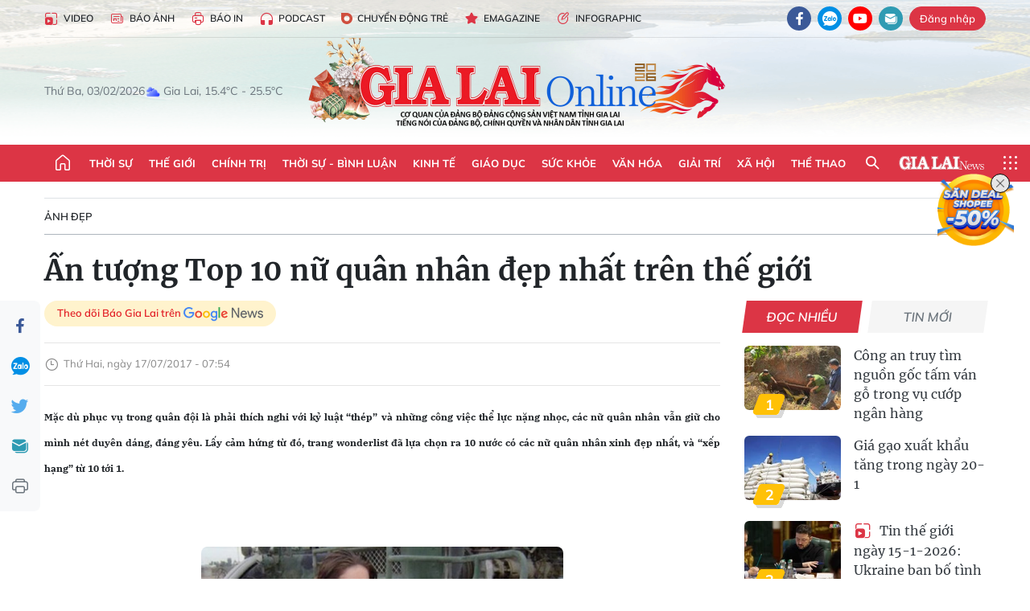

--- FILE ---
content_type: text/html;charset=utf-8
request_url: https://baogialai.com.vn/an-tuong-top-10-nu-quan-nhan-dep-nhat-tren-the-gioi-post157058.html
body_size: 34067
content:
<!DOCTYPE html> <html lang="vi"> <head> <title>Ấn tượng Top 10 nữ quân nhân đẹp nhất trên thế giới | Báo Gia Lai điện tử</title> <meta name="description" content="Mặc dù phục vụ trong quân đội là phải thích nghi với kỷ luật “thép“ và những công việc thể lực nặng nhọc, các nữ quân nhân vẫn giữ cho mình nét duyên dáng, đáng yêu. Lấy cảm hứng từ đó, trang wonderlist đã lựa chọn ra 10 nước có các nữ quân nhân xinh đẹp nhất, và “xếp hạng“ từ 10 tới 1."/> <meta name="keywords" content="Israel,top 10,nữ quân nhân đẹp nhất"/> <meta name="news_keywords" content="Israel,top 10,nữ quân nhân đẹp nhất"/> <meta http-equiv="Content-Type" content="text/html; charset=utf-8"/> <meta http-equiv="X-UA-Compatible" content="IE=edge"/> <meta http-equiv="refresh" content="1800"/> <meta name="revisit-after" content="1 days"/> <meta name="viewport" content="width=device-width, initial-scale=1"> <meta http-equiv="content-language" content="vi"/> <meta name="format-detection" content="telephone=no"/> <meta name="format-detection" content="address=no"/> <meta name="apple-mobile-web-app-capable" content="yes"> <meta name="apple-mobile-web-app-status-bar-style" content="black"> <meta name="apple-mobile-web-app-title" content="Báo Gia Lai điện tử"/> <meta name="referrer" content="no-referrer-when-downgrade"/> <link rel="shortcut icon" href="https://cdn.baogialai.com.vn/assets/web/styles/img/favicon_vi.ico" type="image/x-icon"/> <link rel="preconnect" href="https://cdn.baogialai.com.vn"/> <link rel="dns-prefetch" href="https://cdn.baogialai.com.vn"/> <link rel="dns-prefetch" href="//static.baogialai.com.vn"/> <link rel="dns-prefetch" href="//www.google-analytics.com"/> <link rel="dns-prefetch" href="//www.googletagmanager.com"/> <link rel="dns-prefetch" href="//stc.za.zaloapp.com"/> <link rel="dns-prefetch" href="//fonts.googleapis.com"/> <meta property="fb:pages" content="1879835095375968"/> <script> var cmsConfig = { domainDesktop: 'https://baogialai.com.vn', domainMobile: 'https://baogialai.com.vn', domainApi: 'https://api.baogialai.com.vn', domainStatic: 'https://cdn.baogialai.com.vn', domainLog: 'https://log.baogialai.com.vn', googleAnalytics: 'G-KM6CQHNG73', siteId: 0, pageType: 1, objectId: 157058, adsZone: 143, allowAds: true, adsLazy: true, antiAdblock: true, }; if (window.location.protocol !== 'https:' && window.location.hostname.indexOf('baogialai.com.vn') !== -1) { window.location = 'https://' + window.location.hostname + window.location.pathname + window.location.hash; } var USER_AGENT = window.navigator && (window.navigator.userAgent || window.navigator.vendor) || window.opera || "", IS_MOBILE = /Android|webOS|iPhone|iPod|BlackBerry|Windows Phone|IEMobile|Mobile Safari|Opera Mini/i.test(USER_AGENT); function setCookie(o, e, i) { var n = new Date; n.setTime(n.getTime() + 24 * i * 60 * 60 * 1e3); var t = "expires=" + n.toUTCString(); document.cookie = o + "=" + e + "; " + t + "; path=/" } function getCookie(o) { var e = document.cookie.indexOf(o + "="), i = e + o.length + 1; if (!e && o !== document.cookie.substring(0, o.length)) return null; if (-1 === e) return null; var n = document.cookie.indexOf(";", i); return -1 === n && (n = document.cookie.length), unescape(document.cookie.substring(i, n)) } function removeHash() { 0 < window.location.toString().indexOf("#") && window.history.pushState("", document.title, window.location.pathname) }; </script> <script> if (USER_AGENT && USER_AGENT.indexOf("facebot") <= 0 && USER_AGENT.indexOf("facebookexternalhit") <= 0) { var query = ''; var hash = ''; if (window.location.search) query = window.location.search; if (window.location.hash) hash = window.location.hash; var canonicalUrl = 'https://baogialai.com.vn/an-tuong-top-10-nu-quan-nhan-dep-nhat-tren-the-gioi-post157058.html' + query + hash ; var curUrl = decodeURIComponent(window.location.href); if (!location.port && canonicalUrl.startsWith("http") && curUrl != canonicalUrl) { window.location.replace(canonicalUrl); } } </script> <meta name="author" content="Báo Gia Lai điện tử"/> <meta name="copyright" content="Copyright © 2026 by Báo Gia Lai điện tử"/> <meta name="RATING" content="GENERAL"/> <meta name="GENERATOR" content="Báo Gia Lai điện tử"/> <meta content="Báo Gia Lai điện tử" itemprop="sourceOrganization" name="source"/> <meta content="news" itemprop="genre" name="medium"/> <meta name="robots" content="noarchive, max-image-preview:large, index, follow"/> <meta name="GOOGLEBOT" content="noarchive, max-image-preview:large, index, follow"/> <link rel="canonical" href="https://baogialai.com.vn/an-tuong-top-10-nu-quan-nhan-dep-nhat-tren-the-gioi-post157058.html"/> <meta property="og:site_name" content="Báo Gia Lai điện tử"/> <meta property="og:rich_attachment" content="true"/> <meta property="og:type" content="article"/> <meta property="og:url" content="https://baogialai.com.vn/an-tuong-top-10-nu-quan-nhan-dep-nhat-tren-the-gioi-post157058.html"/> <meta property="og:image" content="https://cdn.baogialai.com.vn/images/a95dd877509f86a1e987f3f156033689438ad0398c017cab34510332fb439296935b1f505bb6a10d8ae0389da5c5e46a568b45c51fc87004c5547801a69af0d903c5f673991b3fffd83102bee678697ae3ae3d35f843a486390c0475e1021fc7/images2551939_1pext1_romania.jpg.webp"/> <meta property="og:title" content="Ấn tượng Top 10 nữ quân nhân đẹp nhất trên thế giới"/> <meta property="og:description" content="Mặc dù phục vụ trong quân đội là phải thích nghi với kỷ luật “thép“ và những công việc thể lực nặng nhọc, các nữ quân nhân vẫn giữ cho mình nét duyên dáng, đáng yêu. Lấy cảm hứng từ đó, trang wonderlist đã lựa chọn ra 10 nước có các nữ quân nhân xinh đẹp nhất, và “xếp hạng“ từ 10 tới 1."/> <meta name="twitter:card" value="summary"/> <meta name="twitter:url" content="https://baogialai.com.vn/an-tuong-top-10-nu-quan-nhan-dep-nhat-tren-the-gioi-post157058.html"/> <meta name="twitter:title" content="Ấn tượng Top 10 nữ quân nhân đẹp nhất trên thế giới"/> <meta name="twitter:description" content="Mặc dù phục vụ trong quân đội là phải thích nghi với kỷ luật “thép“ và những công việc thể lực nặng nhọc, các nữ quân nhân vẫn giữ cho mình nét duyên dáng, đáng yêu. Lấy cảm hứng từ đó, trang wonderlist đã lựa chọn ra 10 nước có các nữ quân nhân xinh đẹp nhất, và “xếp hạng“ từ 10 tới 1."/> <meta name="twitter:image" content="https://cdn.baogialai.com.vn/images/a95dd877509f86a1e987f3f156033689438ad0398c017cab34510332fb439296935b1f505bb6a10d8ae0389da5c5e46a568b45c51fc87004c5547801a69af0d903c5f673991b3fffd83102bee678697ae3ae3d35f843a486390c0475e1021fc7/images2551939_1pext1_romania.jpg.webp"/> <meta name="twitter:site" content="@Báo Gia Lai điện tử"/> <meta name="twitter:creator" content="@Báo Gia Lai điện tử"/> <meta property="article:publisher" content="https://www.facebook.com/baogialai.net/"/> <meta property="article:tag" content="Israel,top 10,nữ quân nhân đẹp nhất"/> <meta property="article:section" content="Ảnh đẹp"/> <meta property="article:published_time" content="2017-07-17T14:54:00+07:00"/> <meta property="article:modified_time" content="2023-01-12T11:51:13+07:00"/> <link rel="amphtml" href="https://baogialai.com.vn/an-tuong-top-10-nu-quan-nhan-dep-nhat-tren-the-gioi-post157058.amp"/> <script type="application/ld+json"> { "@context": "http://schema.org", "@type": "Organization", "name": "Báo Gia Lai điện tử", "url": "https://baogialai.com.vn", "logo": "https://cdn.baogialai.com.vn/assets/web/styles/img/logo.png", "foundingDate": "1947", "founders": [ { "@type": "Person", "name": "CƠ QUAN CỦA ĐẢNG BỘ ĐẢNG CỘNG SẢN VIỆT NAM TỈNH GIA LAI" } ], "address": [ { "@type": "PostalAddress", "streetAddress": "02 A Hoàng Văn Thụ, TP. Pleiku, tỉnh Gia Lai", "addressLocality": "Gia Lai City", "addressRegion": "Northeast", "postalCode": "600000", "addressCountry": "VNM" } ], "contactPoint": [ { "@type": "ContactPoint", "telephone": "+84-269-3824-123", "contactType": "customer service" } ], "sameAs": [ "https://www.facebook.com/baogialai.net" ] } </script> <script type="application/ld+json"> { "@context" : "https://schema.org", "@type" : "WebSite", "name": "Báo Gia Lai điện tử", "url": "https://baogialai.com.vn", "alternateName" : "Báo và phát thanh, truyền hình Gia Lai, CƠ QUAN CỦA ĐẢNG BỘ ĐẢNG CỘNG SẢN VIỆT NAM TỈNH GIA LAI", "potentialAction": { "@type": "SearchAction", "target": { "@type": "EntryPoint", "urlTemplate": "https://baogialai.com.vn/search/?q={search_term_string}" }, "query-input": "required name=search_term_string" } } </script> <script type="application/ld+json"> { "@context":"http://schema.org", "@type":"BreadcrumbList", "itemListElement":[ { "@type":"ListItem", "position":1, "item":{ "@id":"https://baogialai.com.vn/anh-dep-2022/", "name":"Ảnh đẹp" } } ] } </script> <script type="application/ld+json"> { "@context": "http://schema.org", "@type": "NewsArticle", "mainEntityOfPage":{ "@type":"WebPage", "@id":"https://baogialai.com.vn/an-tuong-top-10-nu-quan-nhan-dep-nhat-tren-the-gioi-post157058.html" }, "headline": "Ấn tượng Top 10 nữ quân nhân đẹp nhất trên thế giới", "description": "Mặc dù phục vụ trong quân đội là phải thích nghi với kỷ luật “thép“ và những công việc thể lực nặng nhọc, các nữ quân nhân vẫn giữ cho mình nét duyên dáng, đáng yêu. Lấy cảm hứng từ đó, trang wonderlist đã lựa chọn ra 10 nước có các nữ quân nhân xinh đẹp nhất, và “xếp hạng“ từ 10 tới 1.", "image": { "@type": "ImageObject", "url": "https://cdn.baogialai.com.vn/images/a95dd877509f86a1e987f3f156033689438ad0398c017cab34510332fb439296935b1f505bb6a10d8ae0389da5c5e46a568b45c51fc87004c5547801a69af0d903c5f673991b3fffd83102bee678697ae3ae3d35f843a486390c0475e1021fc7/images2551939_1pext1_romania.jpg.webp", "width" : 1200, "height" : 675 }, "datePublished": "2017-07-17T14:54:00+07:00", "dateModified": "2023-01-12T11:51:13+07:00", "author": { "@type": "Person", "name": "" }, "publisher": { "@type": "Organization", "name": "Báo Gia Lai điện tử", "logo": { "@type": "ImageObject", "url": "https://cdn.baogialai.com.vn/assets/web/styles/img/logo.png" } } } </script> <link rel="preload" href="https://cdn.baogialai.com.vn/assets/web/styles/css/main.min-1.0.60.css" as="style"> <link rel="preload" href="https://cdn.baogialai.com.vn/assets/web/js/main.min-1.0.45.js" as="script"> <link rel="preload" href="https://cdn.baogialai.com.vn/assets/web/js/detail.min-1.0.23.js" as="script"> <link rel="preload" href="https://common.mcms.one/assets/styles/css/baogialai-1.0.2.css" as="style"> <link rel="stylesheet" href="https://common.mcms.one/assets/styles/css/baogialai-1.0.2.css"> <link id="cms-style" rel="stylesheet" href="https://cdn.baogialai.com.vn/assets/web/styles/css/main.min-1.0.60.css"> <style>.zl-likeshare{display:none}</style> <script type="text/javascript"> var _metaOgUrl = 'https://baogialai.com.vn/an-tuong-top-10-nu-quan-nhan-dep-nhat-tren-the-gioi-post157058.html'; var page_title = document.title; var tracked_url = window.location.pathname + window.location.search + window.location.hash; var cate_path = 'anh-dep-2022'; if (cate_path.length > 0) { tracked_url = "/" + cate_path + tracked_url; } </script> <script async="" src="https://www.googletagmanager.com/gtag/js?id=G-KM6CQHNG73"></script> <script> window.dataLayer = window.dataLayer || []; function gtag() { dataLayer.push(arguments); } gtag('js', new Date()); gtag('config', 'G-KM6CQHNG73', {page_path: tracked_url}); </script> <script>window.dataLayer = window.dataLayer || []; dataLayer.push({'pageCategory': '/anh\-dep\-2022'});</script> <script> window.dataLayer = window.dataLayer || []; dataLayer.push({ 'event': 'Pageview', 'articleId': '157058', 'articleTitle': 'Ấn tượng Top 10 nữ quân nhân đẹp nhất trên thế giới', 'articleCategory': 'Ảnh đẹp', 'articleAlowAds': true, 'articleType': 'normal', 'articleTags': 'Israel,top 10,nữ quân nhân đẹp nhất', 'articlePublishDate': '2017-07-17T14:54:00+07:00', 'articleThumbnail': 'https://cdn.baogialai.com.vn/images/a95dd877509f86a1e987f3f156033689438ad0398c017cab34510332fb439296935b1f505bb6a10d8ae0389da5c5e46a568b45c51fc87004c5547801a69af0d903c5f673991b3fffd83102bee678697ae3ae3d35f843a486390c0475e1021fc7/images2551939_1pext1_romania.jpg.webp', 'articleShortUrl': 'https://baogialai.com.vn/an-tuong-top-10-nu-quan-nhan-dep-nhat-tren-the-gioi-post157058.html', 'articleFullUrl': 'https://baogialai.com.vn/an-tuong-top-10-nu-quan-nhan-dep-nhat-tren-the-gioi-post157058.html', }); </script> <script type='text/javascript'> gtag('event', 'article_page', { 'articleId': '157058', 'articleTitle': 'Ấn tượng Top 10 nữ quân nhân đẹp nhất trên thế giới', 'articleCategory': 'Ảnh đẹp', 'articleAlowAds': true, 'articleType': 'normal', 'articleTags': 'Israel,top 10,nữ quân nhân đẹp nhất', 'articlePublishDate': '2017-07-17T14:54:00+07:00', 'articleThumbnail': 'https://cdn.baogialai.com.vn/images/a95dd877509f86a1e987f3f156033689438ad0398c017cab34510332fb439296935b1f505bb6a10d8ae0389da5c5e46a568b45c51fc87004c5547801a69af0d903c5f673991b3fffd83102bee678697ae3ae3d35f843a486390c0475e1021fc7/images2551939_1pext1_romania.jpg.webp', 'articleShortUrl': 'https://baogialai.com.vn/an-tuong-top-10-nu-quan-nhan-dep-nhat-tren-the-gioi-post157058.html', 'articleFullUrl': 'https://baogialai.com.vn/an-tuong-top-10-nu-quan-nhan-dep-nhat-tren-the-gioi-post157058.html', }); </script> <script type="text/javascript"> var videoAds = 'https://sspapi.admicro.vn/ssp_request/video?u=baogialai.com.vn%2F[URL_PATH]&z=2033613&p=1&w=650&h=300&l=-1&loc=-1&tags=1,2,3,4,5&adstype=2&vtype=1&bannerlimit=5&bannerid=-1'</script> <script>(function(w,d,s,l,i){w[l]=w[l]||[];w[l].push({'gtm.start':
new Date().getTime(),event:'gtm.js'});var f=d.getElementsByTagName(s)[0],
j=d.createElement(s),dl=l!='dataLayer'?'&l='+l:'';j.async=true;j.src=
'https://www.googletagmanager.com/gtm.js?id='+i+dl;f.parentNode.insertBefore(j,f);
})(window,document,'script','dataLayer','GTM-TB9TXDXN');</script>
<script async type="application/javascript" src="https://news.google.com/swg/js/v1/swg-basic.js"></script>
<script> (self.SWG_BASIC = self.SWG_BASIC || []).push( basicSubscriptions => { basicSubscriptions.init({ type: "NewsArticle", isPartOfType: ["Product"], isPartOfProductId: "CAowjfbLCw:openaccess", clientOptions: { theme: "light", lang: "vi" }, }); });
</script>
<script async src="https://static.amcdn.vn/tka/cdn.js" type="text/javascript"></script>
<script> var arfAsync = arfAsync || [];
</script>
<script id="arf-core-js" onerror="window.arferrorload=true;" src="//media1.admicro.vn/cms/Arf.min.js" async></script> <script async src="https://sp.zalo.me/plugins/sdk.js"></script> </head> <body class="normal"> <header class="site-header"> <div class="hdr-topbar"> <div class="container"> <div class="hdr-tool"> <a href="/media/" class="hdr-link" title="Video" target="_blank"><i class="ic-type-video"></i>Video</a> <a href="/bao-anh/" class="hdr-link" title="Báo Ảnh"><i class="ic-news"></i>Báo Ảnh</a> <a href="/bao-in/" class="hdr-link"><i class="ic-p-magazine"></i>Báo in</a> <a href="/podcast/" class="hdr-link" title="Podcast"><i class="ic-type-headphones"></i>Podcast</a> <a href="/chuyen-dong-tre/" class="hdr-link" title="Chuyển động trẻ" target="_blank"><i class="ic-cdt"></i>Chuyển động trẻ</a> <a href="/multimedia/emagazine/" class="hdr-link" title="Emagazine"><i class="ic-star"></i>Emagazine</a> <a href="/multimedia/infographics/" class="hdr-link" title="Infographic"><i class="ic-status"></i>Infographic</a> </div> <div class="hdr-social"> <a href="https://www.facebook.com/baogialai.net" class="fb" target="_blank" title="Quan tâm báo Gia Lai trên facebook"><i class="ic-facebook"></i></a> <a href="https://zalo.me/2001351235895213476" class="zl" target="_blank" title="Quan tâm báo Gia Lai trên zalo"><i class="ic-zalo"></i></a> <a href="https://www.youtube.com/channel/UCDJdbERJb4Tk72cgn3mRwtQ" class="yt" target="_blank" title="Quan tâm báo Gia Lai trên Youtube"><i class="ic-youtube"></i></a> <a href="mailto:glo@baogialai.com.vn" class="ml" target="_blank" title="Gửi email tới báo Gia Lai"><i class="ic-mail"></i></a> <div class="wrap-user user-profile"></div> </div> </div> </div> <div class="center container"> <div class="wrap"> <div class="time" id="fulltime"></div> <div class="weather" id="weather-box"></div> </div> <div class="hdr-logo"> <div class="logo"> <a href="https://baogialai.com.vn" title="Báo Gia Lai điện tử">Báo Gia Lai điện tử</a> </div> </div> </div> <nav class="navigation"> <ul class="container menu-wrap"> <li class="main home"> <a href="/" class="menu-heading" title="Trang chủ"><i class="ic-home"></i></a> </li> <li class="main"> <a class="menu-heading" href="https://baogialai.com.vn/thoi-su-su-kien/" title="Thời sự">Thời sự</a> </li> <li class="main"> <a class="menu-heading" href="https://baogialai.com.vn/thoi-su-quoc-te/" title="Thế giới">Thế giới</a> </li> <li class="main"> <a class="menu-heading" href="https://baogialai.com.vn/chinh-tri/" title="Chính trị">Chính trị</a> <div class="submenu"> <a href="https://baogialai.com.vn/chinh-tri/nhan-su/" title="Nhân sự">Nhân sự</a> <a href="https://baogialai.com.vn/chinh-tri/quoc-phong-an-ninh/" title="Quốc phòng - An ninh">Quốc phòng - An ninh</a> <a href="https://baogialai.com.vn/chinh-tri/tin-tuc/" title="Tin tức">Tin tức</a> <a href="https://baogialai.com.vn/chinh-tri/bao-ve-nen-tang-tu-tuong-cua-dang/" title="Bảo vệ nền tảng tư tưởng của Đảng">Bảo vệ nền tảng tư tưởng của Đảng</a> </div> </li> <li class="main"> <a class="menu-heading" href="https://baogialai.com.vn/thoi-su-binh-luan/" title="Thời sự - Bình luận">Thời sự - Bình luận</a> </li> <li class="main"> <a class="menu-heading" href="https://baogialai.com.vn/kinh-te/" title="Kinh tế">Kinh tế</a> <div class="submenu"> <a href="https://baogialai.com.vn/kinh-te/doanh-nghiep/" title="Doanh nghiệp">Doanh nghiệp</a> <a href="https://baogialai.com.vn/xe-may-xe-o-to/" title="Xe máy - Ô tô">Xe máy - Ô tô</a> <a href="https://baogialai.com.vn/thi-truong-vang/" title="Thị trường vàng">Thị trường vàng</a> <a href="https://baogialai.com.vn/kinh-te/nong-nghiep/" title="Nông-lâm-ngư nghiệp">Nông-lâm-ngư nghiệp</a> <a href="https://baogialai.com.vn/kinh-te/tai-chinh/" title="Tài chính">Tài chính</a> <a href="https://baogialai.com.vn/kinh-te/hang-hoa-tieu-dung/" title="Hàng hóa - Tiêu dùng">Hàng hóa - Tiêu dùng</a> </div> </li> <li class="main"> <a class="menu-heading" href="https://baogialai.com.vn/giao-duc/" title="Giáo dục">Giáo dục</a> <div class="submenu"> <a href="https://baogialai.com.vn/giao-duc/chuyen-truong-chuyen-lop/" title="Chuyện trường, chuyện lớp">Chuyện trường, chuyện lớp</a> <a href="https://baogialai.com.vn/giao-duc/tuyen-sinh/" title="Tuyển sinh">Tuyển sinh</a> <a href="https://baogialai.com.vn/giao-duc/tin-tuc/" title="Tin tức">Tin tức</a> </div> </li> <li class="main"> <a class="menu-heading" href="https://baogialai.com.vn/suc-khoe/" title="Sức khỏe">Sức khỏe</a> <div class="submenu"> <a href="https://baogialai.com.vn/suc-khoe/dinh-duong/" title="Dinh dưỡng">Dinh dưỡng</a> <a href="https://baogialai.com.vn/suc-khoe/lam-dep/" title="Làm đẹp">Làm đẹp</a> <a href="https://baogialai.com.vn/suc-khoe/tin-tuc/" title="Tin tức">Tin tức</a> <a href="https://baogialai.com.vn/suc-khoe/y-duoc-co-truyen/" title="Y dược cổ truyền">Y dược cổ truyền</a> </div> </li> <li class="main"> <a class="menu-heading" href="https://baogialai.com.vn/van-hoa/" title="Văn hóa">Văn hóa</a> <div class="submenu"> <a href="https://baogialai.com.vn/van-hoa/co-hoc-tinh-hoa/" title="Cổ học tinh hoa">Cổ học tinh hoa</a> <a href="https://baogialai.com.vn/van-hoa/van-hoc-nghe-thuat/" title="Văn học - Nghệ thuật">Văn học - Nghệ thuật</a> <a href="https://baogialai.com.vn/van-hoa/qua-tang-tam-hon-2022/" title="Quà tặng tâm hồn">Quà tặng tâm hồn</a> </div> </li> <li class="main"> <a class="menu-heading" href="https://baogialai.com.vn/giai-tri/" title="Giải trí">Giải trí</a> <div class="submenu"> <a href="https://baogialai.com.vn/giai-tri/am-nhac-dien-anh/" title="Âm nhạc - Điện ảnh">Âm nhạc - Điện ảnh</a> <a href="https://baogialai.com.vn/giai-tri/the-gioi-nghe-si/" title="Thế giới nghệ sĩ">Thế giới nghệ sĩ</a> <a href="https://baogialai.com.vn/giai-tri/thoi-trang/" title="Thời trang">Thời trang</a> </div> </li> <li class="main"> <a class="menu-heading" href="https://baogialai.com.vn/doi-song/" title="Xã hội">Xã hội</a> <div class="submenu"> <a href="https://baogialai.com.vn/doi-song/dan-sinh/" title="Đời sống">Đời sống</a> <a href="https://baogialai.com.vn/doi-song/gia-dinh/" title="Gia đình">Gia đình</a> <a href="https://baogialai.com.vn/doi-song/lao-dong-viec-lam/" title="Lao động - Việc làm">Lao động - Việc làm</a> <a href="https://baogialai.com.vn/tu-thien/" title="Từ thiện">Từ thiện</a> <a href="https://baogialai.com.vn/xoa-nha-tam-nha-dot-nat/" title="Xóa nhà tạm, nhà dột nát">Xóa nhà tạm, nhà dột nát</a> </div> </li> <li class="main"> <a class="menu-heading" href="https://baogialai.com.vn/the-thao/" title="Thể thao">Thể thao</a> <div class="submenu"> <a href="https://baogialai.com.vn/the-thao/bong-da/" title="Bóng đá">Bóng đá</a> <a href="https://baogialai.com.vn/ma-ra-thon/" title="Marathon">Marathon</a> <a href="https://baogialai.com.vn/tennis-pickleball/" title="Tennis-Pickleball">Tennis-Pickleball</a> <a href="https://baogialai.com.vn/the-thao/trong-nuoc-2022/" title="Thể thao cộng đồng">Thể thao cộng đồng</a> </div> </li> <li class="main search"> <div class="search-btn"> <i class="ic-search"></i> </div> <div class="dropdown-menu"> <div class="search-form"> <input type="text" class="form-control txtsearch" placeholder="Tìm kiếm"> <button type="button" class="btn btn_search" aria-label="Tìm kiếm">Tìm kiếm</button> </div> </div> </li> <li class="main logo-news"><a href="https://en.baogialai.com.vn" title="Gia Lai News">Gia Lai News</a></li> <li class="main menu"> <div class="menu-btn"> <i class="ic-menu"></i> </div> <div class="dropdown-menu"> <div class="container mega-menu"> <div class="menu-col"> <a href="https://baogialai.com.vn/thoi-su-su-kien/" title="Thời sự">Thời sự</a> </div> <div class="menu-col"> <a href="https://baogialai.com.vn/thoi-su-quoc-te/" title="Thế giới">Thế giới</a> </div> <div class="menu-col"> <a href="https://baogialai.com.vn/chinh-tri/" title="Chính trị">Chính trị</a> <a href="https://baogialai.com.vn/chinh-tri/nhan-su/" title="Nhân sự">Nhân sự</a> <a href="https://baogialai.com.vn/chinh-tri/tin-tuc/" title="Tin tức">Tin tức</a> <a href="https://baogialai.com.vn/chinh-tri/bao-ve-nen-tang-tu-tuong-cua-dang/" title="Bảo vệ nền tảng tư tưởng của Đảng">Bảo vệ nền tảng tư tưởng của Đảng</a> <a href="https://baogialai.com.vn/chinh-tri/quoc-phong-an-ninh/" title="Quốc phòng - An ninh">Quốc phòng - An ninh</a> </div> <div class="menu-col"> <a href="https://baogialai.com.vn/thoi-su-binh-luan/" title="Thời sự - Bình luận">Thời sự - Bình luận</a> </div> <div class="menu-col"> <a href="https://baogialai.com.vn/kinh-te/" title="Kinh tế">Kinh tế</a> <a href="https://baogialai.com.vn/thi-truong-vang/" title="Thị trường vàng">Thị trường vàng</a> <a href="https://baogialai.com.vn/xe-may-xe-o-to/" title="Xe máy - Ô tô">Xe máy - Ô tô</a> <a href="https://baogialai.com.vn/kinh-te/doanh-nghiep/" title="Doanh nghiệp">Doanh nghiệp</a> <a href="https://baogialai.com.vn/kinh-te/nong-nghiep/" title="Nông-lâm-ngư nghiệp">Nông-lâm-ngư nghiệp</a> <a href="https://baogialai.com.vn/kinh-te/hang-hoa-tieu-dung/" title="Hàng hóa - Tiêu dùng">Hàng hóa - Tiêu dùng</a> <a href="https://baogialai.com.vn/kinh-te/tai-chinh/" title="Tài chính">Tài chính</a> </div> <div class="menu-col"> <a href="https://baogialai.com.vn/giao-duc/" title="Giáo dục">Giáo dục</a> <a href="https://baogialai.com.vn/giao-duc/tin-tuc/" title="Tin tức">Tin tức</a> <a href="https://baogialai.com.vn/giao-duc/tuyen-sinh/" title="Tuyển sinh">Tuyển sinh</a> <a href="https://baogialai.com.vn/giao-duc/chuyen-truong-chuyen-lop/" title="Chuyện trường, chuyện lớp">Chuyện trường, chuyện lớp</a> </div> <div class="menu-col"> <a href="https://baogialai.com.vn/suc-khoe/" title="Sức khỏe">Sức khỏe</a> <a href="https://baogialai.com.vn/suc-khoe/y-duoc-co-truyen/" title="Y dược cổ truyền">Y dược cổ truyền</a> <a href="https://baogialai.com.vn/suc-khoe/dinh-duong/" title="Dinh dưỡng">Dinh dưỡng</a> <a href="https://baogialai.com.vn/suc-khoe/lam-dep/" title="Làm đẹp">Làm đẹp</a> <a href="https://baogialai.com.vn/suc-khoe/tin-tuc/" title="Tin tức">Tin tức</a> </div> <div class="menu-col"> <a href="https://baogialai.com.vn/van-hoa/" title="Văn hóa">Văn hóa</a> <a href="https://baogialai.com.vn/van-hoa/van-hoc-nghe-thuat/" title="Văn học - Nghệ thuật">Văn học - Nghệ thuật</a> <a href="https://baogialai.com.vn/van-hoa/co-hoc-tinh-hoa/" title="Cổ học tinh hoa">Cổ học tinh hoa</a> <a href="https://baogialai.com.vn/van-hoa/qua-tang-tam-hon-2022/" title="Quà tặng tâm hồn">Quà tặng tâm hồn</a> </div> <div class="menu-col"> <a href="https://baogialai.com.vn/giai-tri/" title="Giải trí">Giải trí</a> <a href="https://baogialai.com.vn/giai-tri/the-gioi-nghe-si/" title="Thế giới nghệ sĩ">Thế giới nghệ sĩ</a> <a href="https://baogialai.com.vn/giai-tri/am-nhac-dien-anh/" title="Âm nhạc - Điện ảnh">Âm nhạc - Điện ảnh</a> <a href="https://baogialai.com.vn/giai-tri/thoi-trang/" title="Thời trang">Thời trang</a> </div> <div class="menu-col"> <a href="https://baogialai.com.vn/song-tre-song-dep/" title="Sống trẻ">Sống trẻ</a> <a href="https://baogialai.com.vn/song-tre-song-dep/hoat-dong-doan-hoi-doi/" title="Hoạt động Đoàn - Hội - Đội">Hoạt động Đoàn - Hội - Đội</a> <a href="https://baogialai.com.vn/song-tre-song-dep/the-gioi-tre/" title="Thế giới trẻ">Thế giới trẻ</a> </div> <div class="menu-col"> <a href="https://baogialai.com.vn/doi-song/" title="Xã hội">Xã hội</a> <a href="https://baogialai.com.vn/doi-song/dan-sinh/" title="Đời sống">Đời sống</a> <a href="https://baogialai.com.vn/doi-song/lao-dong-viec-lam/" title="Lao động - Việc làm">Lao động - Việc làm</a> <a href="https://baogialai.com.vn/doi-song/gia-dinh/" title="Gia đình">Gia đình</a> </div> <div class="menu-col"> <a href="https://baogialai.com.vn/the-thao/" title="Thể thao">Thể thao</a> <a href="https://baogialai.com.vn/tennis-pickleball/" title="Tennis-Pickleball">Tennis-Pickleball</a> <a href="https://baogialai.com.vn/ma-ra-thon/" title="Marathon">Marathon</a> <a href="https://baogialai.com.vn/the-thao/bong-da/" title="Bóng đá">Bóng đá</a> <a href="https://baogialai.com.vn/the-thao/trong-nuoc-2022/" title="Thể thao cộng đồng">Thể thao cộng đồng</a> </div> <div class="menu-col"> <a href="https://baogialai.com.vn/du-lich/" title="Du lịch">Du lịch</a> <a href="https://baogialai.com.vn/van-hoa/am-thuc/" title="Ẩm thực">Ẩm thực</a> <a href="https://baogialai.com.vn/du-lich/hanh-trang-lu-hanh/" title="Hành trang lữ hành">Hành trang lữ hành</a> <a href="https://baogialai.com.vn/du-lich/tin-tuc/" title="Tin tức">Tin tức</a> </div> <div class="menu-col"> <a href="https://baogialai.com.vn/phap-luat/" title="Pháp luật">Pháp luật</a> <a href="https://baogialai.com.vn/phap-luat/tin-tuc/" title="Tin tức">Tin tức</a> <a href="https://baogialai.com.vn/phap-luat/ky-su-phap-dinh/" title="Ký sự pháp đình">Ký sự pháp đình</a> <a href="https://baogialai.com.vn/phap-luat/goc-canh-bao-chong-tin-gia/" title="Góc cảnh báo / Chống tin giả">Góc cảnh báo / Chống tin giả</a> </div> <div class="menu-col"> <a href="https://baogialai.com.vn/do-thi/" title="Đô thị">Đô thị</a> <a href="https://baogialai.com.vn/do-thi/khong-gian-song-2022/" title="Không gian sống">Không gian sống</a> <a href="https://baogialai.com.vn/do-thi/nhip-song-do-thi-2022/" title="Nhịp sống Đô thị">Nhịp sống Đô thị</a> </div> <div class="menu-col"> <a href="https://baogialai.com.vn/ban-doc/" title="Tòa soạn-Bạn đọc">Tòa soạn-Bạn đọc</a> </div> <div class="menu-col"> <a href="https://baogialai.com.vn/phong-su-ky-su/" title="Phóng sự - Ký sự">Phóng sự - Ký sự</a> </div> <div class="menu-col"> <a href="https://baogialai.com.vn/khoa-hoc-cong-nghe/" title="Khoa học - Công nghệ">Khoa học - Công nghệ</a> <a href="https://baogialai.com.vn/khoa-hoc-cong-nghe/bi-an-khoa-hoc-2022/" title="Bí ẩn khoa học">Bí ẩn khoa học</a> <a href="https://baogialai.com.vn/khoa-hoc-cong-nghe/tin-tuc-cong-nghe-2022/" title="Tin tức công nghệ">Tin tức công nghệ</a> <a href="https://baogialai.com.vn/khoa-hoc-cong-nghe/xe-360-2022/" title="Xe 360">Xe 360</a> </div> <div class="menu-col"> <a href="https://baogialai.com.vn/multimedia/" title="Multimedia">Multimedia</a> <a href="https://baogialai.com.vn/multimedia/emagazine/" title="Emagazine">Emagazine</a> <a href="https://baogialai.com.vn/multimedia/infographics/" title="Infographics">Infographics</a> </div> <div class="menu-col"> <a href="https://baogialai.com.vn/podcast/" title="Podcast">Podcast</a> <a href="https://baogialai.com.vn/gia-lai-hom-nay/" title="Gia Lai ngày mới">Gia Lai ngày mới</a> <a href="https://baogialai.com.vn/chuyen-nguoi-gia-lai/" title="Người Gia Lai kể chuyện">Người Gia Lai kể chuyện</a> <a href="https://baogialai.com.vn/ngan-ky-uc/" title="Ngăn ký ức">Ngăn ký ức</a> </div> <div class="menu-col"> <a href="https://baogialai.com.vn/media/" title="Video">Video</a> <a href="https://baogialai.com.vn/multimedia/video/gia-lai-48h/" title="24 giờ">24 giờ</a> <a href="https://baogialai.com.vn/ban-tin-the-gioi/" title="Bản tin Thế giới">Bản tin Thế giới</a> <a href="https://baogialai.com.vn/multimedia/video/tin-tuc/" title="Tin tức">Tin tức</a> <a href="https://baogialai.com.vn/multimedia/video/phong-su/" title="Phóng sự">Phóng sự</a> <a href="https://baogialai.com.vn/media/van-hoa-2022/" title="Văn hóa">Văn hóa</a> <a href="https://baogialai.com.vn/media/the-thao-2022/" title="Thể thao">Thể thao</a> </div> <div class="menu-col"> <a href="https://baogialai.com.vn/thoi-tiet/" title="Thời tiết">Thời tiết</a> <a href="https://baogialai.com.vn/thoi-tiet/thoi-tiet-hom-nay/" title="Thời tiết hôm nay">Thời tiết hôm nay</a> <a href="https://baogialai.com.vn/thoi-tiet/canh-bao-thien-tai/" title="Cảnh báo thiên tai">Cảnh báo thiên tai</a> </div> <div class="menu-col"> <a href="https://baogialai.com.vn/thong-tin-quang-cao/" title="Thông tin quảng cáo">Thông tin quảng cáo</a> </div> <div class="menu-col"> <a href="https://baogialai.com.vn/diem-den-gia-lai-2022/" title="Điểm đến Gia Lai">Điểm đến Gia Lai</a> </div> <div class="menu-col"> <a href="https://baogialai.com.vn/bao-anh/" title="Báo Ảnh">Báo Ảnh</a> </div> </div> </div> </li> </ul> </nav> </header> <div class="site-body"> <div class="container"> <div class="direction"> <h2 class="main"> <a href="https://baogialai.com.vn/anh-dep-2022/" title="Ảnh đẹp" class="active">Ảnh đẹp</a> </h2> </div> <div class="article"> <h1 class="article__title cms-title "> Ấn tượng Top 10 nữ quân nhân đẹp nhất trên thế giới </h1> <div class="social-bar"> <div class="social"> <a href="javascript:void(0);" class="social-item fb" data-href="https://baogialai.com.vn/an-tuong-top-10-nu-quan-nhan-dep-nhat-tren-the-gioi-post157058.html" data-title="Ấn tượng Top 10 nữ quân nhân đẹp nhất trên thế giới" data-rel="facebook" title="Chia sẻ qua Facebook"><i class="ic-facebook"></i></a> <a href="javascript:void(0);" class="social-item zl zalo-share-button" data-href="https://baogialai.com.vn/an-tuong-top-10-nu-quan-nhan-dep-nhat-tren-the-gioi-post157058.html" data-oaid="2001351235895213476" data-layout="2" data-color="blue" data-customize="true" title="Chia sẻ qua Zalo"><i class="ic-zalo"></i></a> <a href="javascript:void(0);" class="social-item tt" data-href="https://baogialai.com.vn/an-tuong-top-10-nu-quan-nhan-dep-nhat-tren-the-gioi-post157058.html" data-title="Ấn tượng Top 10 nữ quân nhân đẹp nhất trên thế giới" data-rel="twitter" title="Chia sẻ qua Twitter"><i class="ic-twitter"></i></a> <a href="javascript:void(0);" class="social-item ml" href="mailto:?subject=Tin đáng đọc từ Báo Gia Lai&body=https://baogialai.com.vn/an-tuong-top-10-nu-quan-nhan-dep-nhat-tren-the-gioi-post157058.html"><i class="ic-mail"></i></a> <a href="javascript:void(0);" class="social-item pr sendprint" title="In bài viết"><i class="ic-print"></i></a> </div> </div> <div class="l-content content-col"> <div class="article__header"> <a class="gg-news" href="https://news.google.com/publications/CAAqBwgKMI32ywswvZHjAw" target="_blank" title="Google News"> <span>Theo dõi Báo Gia Lai trên</span> <img src="https://cdn.baogialai.com.vn/assets/web/styles/img/gg-news.png" alt="Google News">
</a> <div class="article__meta"> <time class="time" datetime="2017-07-17T14:54:00+07:00"><i class="ic-clock"></i><span data-time="1500278040" data-format="long" data-gmt="true">17/07/2017 14:54</span></time> <meta class="cms-date" itemprop="datePublished" content="2017-07-17T14:54:00+07:00"> </div> </div> <div class="article__body zce-content-body cms-body" itemprop="articleBody"> <style>.t1 { text-align: justify; } .t4 { text-align: right; } .t3 { width: 450px; height: 341px; } .t2 { font-size:12px; }</style>
<p class="t1"><span class="t2"><strong>Mặc dù phục vụ trong quân đội là phải thích nghi với kỷ luật “thép” và những công việc thể lực nặng nhọc, các nữ quân nhân vẫn giữ cho mình nét duyên dáng, đáng yêu. Lấy cảm hứng từ đó, trang wonderlist đã lựa chọn ra 10 nước có các nữ quân nhân xinh đẹp nhất, và “xếp hạng” từ 10 tới 1.</strong></span><br><br> &nbsp;</p>
<table align="center" class="image center" width="450"> <tbody> <tr> <td><img alt="#10: Nữ quân nhân Mỹ" src="[data-uri]" class="lazyload t3 cms-photo" data-large-src="https://cdn.baogialai.com.vn/images/a23ae70c477e47f6611ff4b01803e811d5a20bc613f1d81fff3374dafad6ac79be6763d5514d6ac3505e65d15b5b153997aade84f707acbc7e54622eef29920c/images2551930_1ngyq10_my.jpg" data-src="https://cdn.baogialai.com.vn/images/a7e8807136154960810ddb22e3671596cde68ba11f77f806feb0391487d9754424bdb6b6b32623d355731db7bfaaffb25528b82a55ff901f990e7bf504b09dea/images2551930_1ngyq10_my.jpg" title="#10: Nữ quân nhân Mỹ"></td> </tr> <tr> <td class="image_desc">#10: Nữ quân nhân Mỹ</td> </tr> </tbody>
</table>
<table align="center" class="image center" width="450"> <tbody> <tr> <td><img alt="#9: Nữ quân nhân CH Séc" src="[data-uri]" class="lazyload t3 cms-photo" data-large-src="https://cdn.baogialai.com.vn/images/a23ae70c477e47f6611ff4b01803e811d5a20bc613f1d81fff3374dafad6ac799831c6aac0db43091ca144312ab81ab2bd9776c23816f4cdbbef42086926a7b5/images2551931_2boev9_sec.jpg" data-src="https://cdn.baogialai.com.vn/images/a7e8807136154960810ddb22e3671596cde68ba11f77f806feb0391487d97544eee6341b681fcc2d59b570be43862a4298b8d53905d828060a32efaaebcfe9f8/images2551931_2boev9_sec.jpg" title="#9: Nữ quân nhân CH Séc"></td> </tr> <tr> <td class="image_desc">#9: Nữ quân nhân CH Séc</td> </tr> </tbody>
</table>
<table align="center" class="image center" width="450"> <tbody> <tr> <td><img alt="#8: Nữ quân nhân Ba Lan" src="[data-uri]" class="lazyload t3 cms-photo" data-large-src="https://cdn.baogialai.com.vn/images/a23ae70c477e47f6611ff4b01803e811d5a20bc613f1d81fff3374dafad6ac79b62c8952cc3162cf3497eea6b776d9535a5ef2c419ef7649e4ddf095db73b4bd984b53c0a6fe4f1ca0c5a1d8b6bbb925/images2551932_3awjc8_balan.jpg" data-src="https://cdn.baogialai.com.vn/images/a7e8807136154960810ddb22e3671596cde68ba11f77f806feb0391487d97544c9f8fec7db24f289ccc836eee16e15d78b005fac014ce0910d81b30d2e7df738/images2551932_3awjc8_balan.jpg" title="#8: Nữ quân nhân Ba Lan"></td> </tr> <tr> <td class="image_desc">#8: Nữ quân nhân Ba Lan</td> </tr> </tbody>
</table>
<div class="sda_middle"> <div id="sdaWeb_SdaArticleMiddle" class="rennab fyi" data-platform="1" data-position="Web_SdaArticleMiddle"> </div>
</div>
<table align="center" class="image center" width="450"> <tbody> <tr> <td><img alt="#7: Nữ quân nhân Anh" src="[data-uri]" class="lazyload t3 cms-photo" data-large-src="https://cdn.baogialai.com.vn/images/a23ae70c477e47f6611ff4b01803e811d5a20bc613f1d81fff3374dafad6ac79d1f8f559f0e41c8791528aff92e4f8be89f9790efd06ca1866ca6b75c9168f7b/images2551933_4cprp7_anh.jpg" data-src="https://cdn.baogialai.com.vn/images/a7e8807136154960810ddb22e3671596cde68ba11f77f806feb0391487d97544627d8f309bf640cb9632fd6229fcb8b6be52d975070096a5a9b4fa0e4a41c3fc/images2551933_4cprp7_anh.jpg" title="#7: Nữ quân nhân Anh"></td> </tr> <tr> <td class="image_desc">#7: Nữ quân nhân Anh</td> </tr> </tbody>
</table>
<table align="center" class="image center" width="450"> <tbody> <tr> <td><img alt=" #6: Nữ quân nhân Pakistan" src="[data-uri]" class="lazyload t3 cms-photo" data-large-src="https://cdn.baogialai.com.vn/images/a23ae70c477e47f6611ff4b01803e811d5a20bc613f1d81fff3374dafad6ac79164ef45f88a3753e185c9d2770c8093f03f11ba43ceaeae70edb02e923e0122dc2e4e7489a871ebbae2ab69c32bc7619/images2551934_5xeob6_pakistan.jpg" data-src="https://cdn.baogialai.com.vn/images/a7e8807136154960810ddb22e3671596cde68ba11f77f806feb0391487d97544ff76230178c6df06b68b2fa565e4dc3da44fa63417cc67d0f35bc34c176863e350d39b57d2e79d72a1b6dc2dd7866221/images2551934_5xeob6_pakistan.jpg" title="#6: Nữ quân nhân Pakistan"></td> </tr> <tr> <td class="image_desc">#6: Nữ quân nhân Pakistan</td> </tr> </tbody>
</table>
<table align="center" class="image center" width="450"> <tbody> <tr> <td><img alt=" #5: Nữ quân nhân Israel" src="[data-uri]" class="lazyload t3 cms-photo" data-large-src="https://cdn.baogialai.com.vn/images/a23ae70c477e47f6611ff4b01803e811d5a20bc613f1d81fff3374dafad6ac79bed47f827175e9b8ca0e18a8cd9a7dcb1b828af51cfee44033a29e2bd11d848e62a2d6350900a1ad0c62346a1227f5ea/images2551935_6izqk5_israel.jpg" data-src="https://cdn.baogialai.com.vn/images/a7e8807136154960810ddb22e3671596cde68ba11f77f806feb0391487d975448855641df6111a857fd410337f1a55d49e26ef40327dca6ed38118bbbe36e33c984b53c0a6fe4f1ca0c5a1d8b6bbb925/images2551935_6izqk5_israel.jpg" title="#5: Nữ quân nhân Israel"></td> </tr> <tr> <td class="image_desc">#5: Nữ quân nhân Israel</td> </tr> </tbody>
</table>
<table align="center" class="image center" width="450"> <tbody> <tr> <td><img alt="#4: Nữ quân nhân Hy Lạp" src="[data-uri]" class="lazyload t3 cms-photo" data-large-src="https://cdn.baogialai.com.vn/images/a23ae70c477e47f6611ff4b01803e811d5a20bc613f1d81fff3374dafad6ac7979c116a65afd90bd77222453f7f336c7878acd7f0ac960441391d6b7a8460f14984b53c0a6fe4f1ca0c5a1d8b6bbb925/images2551936_7maem4_hylap.jpg" data-src="https://cdn.baogialai.com.vn/images/a7e8807136154960810ddb22e3671596cde68ba11f77f806feb0391487d97544bf522f536ed5d9afed64b05d734f5d60373d0faf13bef8ad86e29d66d9ee25cd/images2551936_7maem4_hylap.jpg" title="#4: Nữ quân nhân Hy Lạp"></td> </tr> <tr> <td class="image_desc">#4: Nữ quân nhân Hy Lạp</td> </tr> </tbody>
</table>
<div class="sda_middle"> <div id="sdaWeb_SdaArticleMiddle1" class="rennab fyi" data-platform="1" data-position="Web_SdaArticleMiddle1"> </div>
</div>
<table align="center" class="image center" width="450"> <tbody> <tr> <td><img alt=" #3: Nữ quân nhân Australia" src="[data-uri]" class="lazyload t3 cms-photo" data-large-src="https://cdn.baogialai.com.vn/images/a23ae70c477e47f6611ff4b01803e811d5a20bc613f1d81fff3374dafad6ac790a8b68d7f9db6789f8b2d9a8e1abdf1481e723696d32fbc918857bde8ae0bdd27422d45de335aa570902009a749798f2/images2551937_8ects3_australia.jpg" data-src="https://cdn.baogialai.com.vn/images/a7e8807136154960810ddb22e3671596cde68ba11f77f806feb0391487d97544402c332e8f254c266e406745ec27a7cf0691e96a542981d564b9fee226b3479ec2e4e7489a871ebbae2ab69c32bc7619/images2551937_8ects3_australia.jpg" title="#3: Nữ quân nhân Australia"></td> </tr> <tr> <td class="image_desc">#3: Nữ quân nhân Australia</td> </tr> </tbody>
</table>
<table align="center" class="image center" width="450"> <tbody> <tr> <td><img alt="#2: Nữ quân nhân Nga" src="[data-uri]" class="lazyload t3 cms-photo" data-large-src="https://cdn.baogialai.com.vn/images/a23ae70c477e47f6611ff4b01803e811d5a20bc613f1d81fff3374dafad6ac7921f8ef84f358ffa486f0f9bdffee2060ea17e795840777ced9d4b47cedc38627/images2551938_9maju2_nga.jpg" data-src="https://cdn.baogialai.com.vn/images/a7e8807136154960810ddb22e3671596cde68ba11f77f806feb0391487d97544e1f272bead9ba1c90d4ce7bcbb1f8a26697def74581fd9c392aaa24f02bc45d3/images2551938_9maju2_nga.jpg" title="#2: Nữ quân nhân Nga"></td> </tr> <tr> <td class="image_desc">#2: Nữ quân nhân Nga</td> </tr> </tbody>
</table>
<table align="center" class="image center" width="450"> <tbody> <tr> <td><img alt=" #1: Nữ quân nhân Romania" src="[data-uri]" class="lazyload t3 cms-photo" data-large-src="https://cdn.baogialai.com.vn/images/a23ae70c477e47f6611ff4b01803e811d5a20bc613f1d81fff3374dafad6ac793620a0fcc448339b9ecec2b73ada86e710667a025c64f59502336b66eef9a11750d39b57d2e79d72a1b6dc2dd7866221/images2551939_1pext1_romania.jpg" data-src="https://cdn.baogialai.com.vn/images/a7e8807136154960810ddb22e3671596cde68ba11f77f806feb0391487d9754456c6130f2954ebb60a01f41bd5762e4cc441b5ef7b42c9651b5e77de42cc566762a2d6350900a1ad0c62346a1227f5ea/images2551939_1pext1_romania.jpg" title="#1: Nữ quân nhân Romania"></td> </tr> <tr> <td class="image_desc">#1: Nữ quân nhân Romania</td> </tr> </tbody>
</table>
<div class="sda_middle"> <div id="sdaWeb_SdaArticleMiddle2" class="rennab fyi" data-platform="1" data-position="Web_SdaArticleMiddle2"> </div>
</div>
<p class="t4"><br><span class="t2"><strong><em>Theo infonet</em></strong></span></p> <div id="sdaWeb_SdaArticleAfterBody" class="rennab" data-platform="1" data-position="Web_SdaArticleAfterBody" style="display:none"> </div> <div class="article__meta"> <div class="social"> <div class="fb-likeshare"> <div class="fb-like" data-href="https://baogialai.com.vn/an-tuong-top-10-nu-quan-nhan-dep-nhat-tren-the-gioi-post157058.html" data-width="" data-layout="button_count" data-action="like" data-size="small" data-share="true"></div> </div> <div class="tt-likeshare"> <a href="https://baogialai.com.vn/an-tuong-top-10-nu-quan-nhan-dep-nhat-tren-the-gioi-post157058.html" class="twitter-share-button" data-show-count="false">Tweet</a> <script async src="https://platform.twitter.com/widgets.js" charset="utf-8"></script> </div> <div class="zl-likeshare"> <a class="zalo-share-button" data-href="https://baogialai.com.vn/an-tuong-top-10-nu-quan-nhan-dep-nhat-tren-the-gioi-post157058.html" data-oaid="2001351235895213476" data-layout="1" data-color="blue" data-customize="false"></a> </div> </div> <div class="article-rating"> <span>Đánh giá bài viết</span> <div class="raty" data-id="157058" data-score="0.0"></div> </div> </div> </div> <div class="article__footer"> <div class="article__tags"> <ul> <li><i class="ic-tag"></i></li> <li><a href="https://baogialai.com.vn/tu-khoa/israel-tag2200.html" title="Israel">Israel</a></li> <li><a href="https://baogialai.com.vn/tu-khoa/top-10-tag88288.html" title="top 10">top 10</a></li> <li><a href="https://baogialai.com.vn/tu-khoa.html?q=nữ quân nhân đẹp nhất" title="nữ quân nhân đẹp nhất">nữ quân nhân đẹp nhất</a></li> </ul> </div> <div id="sdaWeb_SdaArticleAfterTag" class="rennab" data-platform="1" data-position="Web_SdaArticleAfterTag" style="display:none"> </div> <div class="wrap-comment" id="comment157058" data-id="157058" data-type="20"></div> <div id="sdaWeb_SdaArticleAfterComment" class="rennab" data-platform="1" data-position="Web_SdaArticleAfterComment" style="display:none"> </div> </div> </div> <div class="sidebar sidebar-right"> <div id="sidebar-top-1"> <div id="sdaWeb_SdaDiemThi" class="rennab" data-platform="1" data-position="Web_SdaDiemThi" style="display:none"> </div> <div id="sdaWeb_SdaArticleRight1" class="rennab" data-platform="1" data-position="Web_SdaArticleRight1" style="display:none"> </div> <section class="zone zone--popular fyi-position"> <div class="tabs"> <button class="tablinks active" data-electronic="tab_popular">Đọc nhiều</button> <button class="tablinks" data-electronic="tab_latestnews">Tin mới</button> </div> <div class="wrapper_tabcontent"> <div id="tab_popular" class="tabcontent active" data-source="mostread-news-143"> <article class="story"> <div class="number">1</div> <figure class="story__thumb"> <a class="cms-link" href="https://baogialai.com.vn/cong-an-truy-tim-nguon-goc-tam-van-go-trong-vu-cuop-ngan-hang-post578609.html" title="Công an truy tìm nguồn gốc tấm ván gỗ trong vụ cướp ngân hàng"> <img class="lazyload" src="[data-uri]" data-src="https://cdn.baogialai.com.vn/images/b303c46daafbd7ce9bf40996498947ed4d8003198d850e21be6603445acff6dc62de6561f25d6a0e650b3b3caf3a6459bd1da26b462b62c28a435d543b223ecf/1769568892766.jpg.webp" data-srcset="https://cdn.baogialai.com.vn/images/b303c46daafbd7ce9bf40996498947ed4d8003198d850e21be6603445acff6dc62de6561f25d6a0e650b3b3caf3a6459bd1da26b462b62c28a435d543b223ecf/1769568892766.jpg.webp 1x, https://cdn.baogialai.com.vn/images/caaa3bd5fb6029c5d1c30c1ce81b300b4d8003198d850e21be6603445acff6dc62de6561f25d6a0e650b3b3caf3a6459bd1da26b462b62c28a435d543b223ecf/1769568892766.jpg.webp 2x" alt="Công an truy tìm nguồn gốc tấm ván gỗ trong vụ cướp ngân hàng."> <noscript><img src="https://cdn.baogialai.com.vn/images/b303c46daafbd7ce9bf40996498947ed4d8003198d850e21be6603445acff6dc62de6561f25d6a0e650b3b3caf3a6459bd1da26b462b62c28a435d543b223ecf/1769568892766.jpg.webp" srcset="https://cdn.baogialai.com.vn/images/b303c46daafbd7ce9bf40996498947ed4d8003198d850e21be6603445acff6dc62de6561f25d6a0e650b3b3caf3a6459bd1da26b462b62c28a435d543b223ecf/1769568892766.jpg.webp 1x, https://cdn.baogialai.com.vn/images/caaa3bd5fb6029c5d1c30c1ce81b300b4d8003198d850e21be6603445acff6dc62de6561f25d6a0e650b3b3caf3a6459bd1da26b462b62c28a435d543b223ecf/1769568892766.jpg.webp 2x" alt="Công an truy tìm nguồn gốc tấm ván gỗ trong vụ cướp ngân hàng." class="image-fallback"></noscript> </a> </figure> <h2 class="story__heading" data-tracking="578609"> <a class="cms-link" href="https://baogialai.com.vn/cong-an-truy-tim-nguon-goc-tam-van-go-trong-vu-cuop-ngan-hang-post578609.html" title="Công an truy tìm nguồn gốc tấm ván gỗ trong vụ cướp ngân hàng"> Công an truy tìm nguồn gốc tấm ván gỗ trong vụ cướp ngân hàng </a> </h2> </article> <article class="story"> <div class="number">2</div> <figure class="story__thumb"> <a class="cms-link" href="https://baogialai.com.vn/gia-gao-xuat-khau-tang-trong-ngay-20-1-post577879.html" title="Giá gạo xuất khẩu tăng trong ngày 20-1"> <img class="lazyload" src="[data-uri]" data-src="https://cdn.baogialai.com.vn/images/2266491f0b137ab5085b2b010d374b29620d56bc328c1cef39d28436511880169e668e348e6a9913345ac98e3425d050fcfa7f225d1a0218336417d25fac71fab54b8d6180fa8be3344522478e3c5009cb6fb62a5ed5c93f1c935a961999c872/gia-gao-xuat-khau-tang-trong-ngay-20-1.jpg.webp" data-srcset="https://cdn.baogialai.com.vn/images/2266491f0b137ab5085b2b010d374b29620d56bc328c1cef39d28436511880169e668e348e6a9913345ac98e3425d050fcfa7f225d1a0218336417d25fac71fab54b8d6180fa8be3344522478e3c5009cb6fb62a5ed5c93f1c935a961999c872/gia-gao-xuat-khau-tang-trong-ngay-20-1.jpg.webp 1x, https://cdn.baogialai.com.vn/images/c7be105ccfbf3e21e3c8844cb3b10fbd620d56bc328c1cef39d28436511880169e668e348e6a9913345ac98e3425d050fcfa7f225d1a0218336417d25fac71fab54b8d6180fa8be3344522478e3c5009cb6fb62a5ed5c93f1c935a961999c872/gia-gao-xuat-khau-tang-trong-ngay-20-1.jpg.webp 2x" alt="Giá gạo xuất khẩu tăng trong ngày 20-1"> <noscript><img src="https://cdn.baogialai.com.vn/images/2266491f0b137ab5085b2b010d374b29620d56bc328c1cef39d28436511880169e668e348e6a9913345ac98e3425d050fcfa7f225d1a0218336417d25fac71fab54b8d6180fa8be3344522478e3c5009cb6fb62a5ed5c93f1c935a961999c872/gia-gao-xuat-khau-tang-trong-ngay-20-1.jpg.webp" srcset="https://cdn.baogialai.com.vn/images/2266491f0b137ab5085b2b010d374b29620d56bc328c1cef39d28436511880169e668e348e6a9913345ac98e3425d050fcfa7f225d1a0218336417d25fac71fab54b8d6180fa8be3344522478e3c5009cb6fb62a5ed5c93f1c935a961999c872/gia-gao-xuat-khau-tang-trong-ngay-20-1.jpg.webp 1x, https://cdn.baogialai.com.vn/images/c7be105ccfbf3e21e3c8844cb3b10fbd620d56bc328c1cef39d28436511880169e668e348e6a9913345ac98e3425d050fcfa7f225d1a0218336417d25fac71fab54b8d6180fa8be3344522478e3c5009cb6fb62a5ed5c93f1c935a961999c872/gia-gao-xuat-khau-tang-trong-ngay-20-1.jpg.webp 2x" alt="Giá gạo xuất khẩu tăng trong ngày 20-1" class="image-fallback"></noscript> </a> </figure> <h2 class="story__heading" data-tracking="577879"> <a class="cms-link" href="https://baogialai.com.vn/gia-gao-xuat-khau-tang-trong-ngay-20-1-post577879.html" title="Giá gạo xuất khẩu tăng trong ngày 20-1"> Giá gạo xuất khẩu tăng trong ngày 20-1 </a> </h2> </article> <article class="story"> <div class="number">3</div> <figure class="story__thumb"> <a class="cms-link" href="https://baogialai.com.vn/tin-the-gioi-ngay-15-1-2026-ukraine-ban-bo-tinh-trang-khan-cap-ve-nang-luong-post577433.html" title="Tin thế giới ngày 15-1-2026: Ukraine ban bố tình trạng khẩn cấp về năng lượng"> <img class="lazyload" src="[data-uri]" data-src="https://cdn.baogialai.com.vn/images/2eceaa5b947cc5ebfb5089e1044ec630ea99484a2b11c178d8442e85495a1856a00ea2f75215965149c04eba30d0eb29f309351d4f3d7e8a49b07fbb664136b5bd1da26b462b62c28a435d543b223ecf/tqt00-02-00-12still059.jpg.webp" data-srcset="https://cdn.baogialai.com.vn/images/2eceaa5b947cc5ebfb5089e1044ec630ea99484a2b11c178d8442e85495a1856a00ea2f75215965149c04eba30d0eb29f309351d4f3d7e8a49b07fbb664136b5bd1da26b462b62c28a435d543b223ecf/tqt00-02-00-12still059.jpg.webp 1x, https://cdn.baogialai.com.vn/images/bd0c56e4186f82d9139eee2ddacdb939ea99484a2b11c178d8442e85495a1856a00ea2f75215965149c04eba30d0eb29f309351d4f3d7e8a49b07fbb664136b5bd1da26b462b62c28a435d543b223ecf/tqt00-02-00-12still059.jpg.webp 2x" alt="Tin thế giới ngày 15-1-2026: Ukraine ban bố tình trạng khẩn cấp về năng lượng"> <noscript><img src="https://cdn.baogialai.com.vn/images/2eceaa5b947cc5ebfb5089e1044ec630ea99484a2b11c178d8442e85495a1856a00ea2f75215965149c04eba30d0eb29f309351d4f3d7e8a49b07fbb664136b5bd1da26b462b62c28a435d543b223ecf/tqt00-02-00-12still059.jpg.webp" srcset="https://cdn.baogialai.com.vn/images/2eceaa5b947cc5ebfb5089e1044ec630ea99484a2b11c178d8442e85495a1856a00ea2f75215965149c04eba30d0eb29f309351d4f3d7e8a49b07fbb664136b5bd1da26b462b62c28a435d543b223ecf/tqt00-02-00-12still059.jpg.webp 1x, https://cdn.baogialai.com.vn/images/bd0c56e4186f82d9139eee2ddacdb939ea99484a2b11c178d8442e85495a1856a00ea2f75215965149c04eba30d0eb29f309351d4f3d7e8a49b07fbb664136b5bd1da26b462b62c28a435d543b223ecf/tqt00-02-00-12still059.jpg.webp 2x" alt="Tin thế giới ngày 15-1-2026: Ukraine ban bố tình trạng khẩn cấp về năng lượng" class="image-fallback"></noscript> </a> </figure> <h2 class="story__heading" data-tracking="577433"> <a class="cms-link" href="https://baogialai.com.vn/tin-the-gioi-ngay-15-1-2026-ukraine-ban-bo-tinh-trang-khan-cap-ve-nang-luong-post577433.html" title="Tin thế giới ngày 15-1-2026: Ukraine ban bố tình trạng khẩn cấp về năng lượng"> <i class="ic-type-video"></i> Tin thế giới ngày 15-1-2026: Ukraine ban bố tình trạng khẩn cấp về năng lượng </a> </h2> </article> <article class="story"> <div class="number">4</div> <figure class="story__thumb"> <a class="cms-link" href="https://baogialai.com.vn/tin-the-gioi-ngay-5-1-tay-ban-nha-va-5-nuoc-my-latinh-phan-doi-my-tan-cong-venezuela-post576647.html" title="Tin thế giới ngày 5-1: Tây Ban Nha và 5 nước Mỹ Latinh phản đối Mỹ tấn công Venezuela"> <img class="lazyload" src="[data-uri]" data-src="https://cdn.baogialai.com.vn/images/2eceaa5b947cc5ebfb5089e1044ec630ea99484a2b11c178d8442e85495a1856ae1dea792137b5cd5527a81ff3ce3c563db2b0a3e8425b83379017c387e195eb20f9d669d9a90b80f8596295b9183299984b53c0a6fe4f1ca0c5a1d8b6bbb925/final-new-16900-13-32-17still019.jpg.webp" data-srcset="https://cdn.baogialai.com.vn/images/2eceaa5b947cc5ebfb5089e1044ec630ea99484a2b11c178d8442e85495a1856ae1dea792137b5cd5527a81ff3ce3c563db2b0a3e8425b83379017c387e195eb20f9d669d9a90b80f8596295b9183299984b53c0a6fe4f1ca0c5a1d8b6bbb925/final-new-16900-13-32-17still019.jpg.webp 1x, https://cdn.baogialai.com.vn/images/bd0c56e4186f82d9139eee2ddacdb939ea99484a2b11c178d8442e85495a1856ae1dea792137b5cd5527a81ff3ce3c563db2b0a3e8425b83379017c387e195eb20f9d669d9a90b80f8596295b9183299984b53c0a6fe4f1ca0c5a1d8b6bbb925/final-new-16900-13-32-17still019.jpg.webp 2x" alt="Tin thế giới ngày 5-1: Tây Ban Nha và 5 nước Mỹ Latinh phản đối Mỹ tấn công Venezuela"> <noscript><img src="https://cdn.baogialai.com.vn/images/2eceaa5b947cc5ebfb5089e1044ec630ea99484a2b11c178d8442e85495a1856ae1dea792137b5cd5527a81ff3ce3c563db2b0a3e8425b83379017c387e195eb20f9d669d9a90b80f8596295b9183299984b53c0a6fe4f1ca0c5a1d8b6bbb925/final-new-16900-13-32-17still019.jpg.webp" srcset="https://cdn.baogialai.com.vn/images/2eceaa5b947cc5ebfb5089e1044ec630ea99484a2b11c178d8442e85495a1856ae1dea792137b5cd5527a81ff3ce3c563db2b0a3e8425b83379017c387e195eb20f9d669d9a90b80f8596295b9183299984b53c0a6fe4f1ca0c5a1d8b6bbb925/final-new-16900-13-32-17still019.jpg.webp 1x, https://cdn.baogialai.com.vn/images/bd0c56e4186f82d9139eee2ddacdb939ea99484a2b11c178d8442e85495a1856ae1dea792137b5cd5527a81ff3ce3c563db2b0a3e8425b83379017c387e195eb20f9d669d9a90b80f8596295b9183299984b53c0a6fe4f1ca0c5a1d8b6bbb925/final-new-16900-13-32-17still019.jpg.webp 2x" alt="Tin thế giới ngày 5-1: Tây Ban Nha và 5 nước Mỹ Latinh phản đối Mỹ tấn công Venezuela" class="image-fallback"></noscript> </a> </figure> <h2 class="story__heading" data-tracking="576647"> <a class="cms-link" href="https://baogialai.com.vn/tin-the-gioi-ngay-5-1-tay-ban-nha-va-5-nuoc-my-latinh-phan-doi-my-tan-cong-venezuela-post576647.html" title="Tin thế giới ngày 5-1: Tây Ban Nha và 5 nước Mỹ Latinh phản đối Mỹ tấn công Venezuela"> <i class="ic-type-video"></i> Tin thế giới ngày 5-1: Tây Ban Nha và 5 nước Mỹ Latinh phản đối Mỹ tấn công Venezuela </a> </h2> </article> <article class="story"> <div class="number">5</div> <figure class="story__thumb"> <a class="cms-link" href="https://baogialai.com.vn/tin-the-gioi-ngay-10-1-2026-luc-luong-gin-giu-hoa-binh-tai-ukraine-ky-vong-lon-bai-toan-kho-post577055.html" title="Tin thế giới ngày 10-1-2026: Lực lượng gìn giữ hòa bình tại Ukraine: Kỳ vọng lớn, bài toán khó"> <img class="lazyload" src="[data-uri]" data-src="https://cdn.baogialai.com.vn/images/2eceaa5b947cc5ebfb5089e1044ec630ea99484a2b11c178d8442e85495a1856a0f208b6a802fe98c0a82e1053580cf424c32fc6b1ceaec76ab826e1e2040512342fa82f5a82a16b6590a68fd821e439984b53c0a6fe4f1ca0c5a1d8b6bbb925/final-new-16900-16-52-04still020.jpg.webp" data-srcset="https://cdn.baogialai.com.vn/images/2eceaa5b947cc5ebfb5089e1044ec630ea99484a2b11c178d8442e85495a1856a0f208b6a802fe98c0a82e1053580cf424c32fc6b1ceaec76ab826e1e2040512342fa82f5a82a16b6590a68fd821e439984b53c0a6fe4f1ca0c5a1d8b6bbb925/final-new-16900-16-52-04still020.jpg.webp 1x, https://cdn.baogialai.com.vn/images/bd0c56e4186f82d9139eee2ddacdb939ea99484a2b11c178d8442e85495a1856a0f208b6a802fe98c0a82e1053580cf424c32fc6b1ceaec76ab826e1e2040512342fa82f5a82a16b6590a68fd821e439984b53c0a6fe4f1ca0c5a1d8b6bbb925/final-new-16900-16-52-04still020.jpg.webp 2x" alt="Tin thế giới ngày 10-1-2026: Lực lượng gìn giữ hòa bình tại Ukraine: Kỳ vọng lớn, bài toán khó"> <noscript><img src="https://cdn.baogialai.com.vn/images/2eceaa5b947cc5ebfb5089e1044ec630ea99484a2b11c178d8442e85495a1856a0f208b6a802fe98c0a82e1053580cf424c32fc6b1ceaec76ab826e1e2040512342fa82f5a82a16b6590a68fd821e439984b53c0a6fe4f1ca0c5a1d8b6bbb925/final-new-16900-16-52-04still020.jpg.webp" srcset="https://cdn.baogialai.com.vn/images/2eceaa5b947cc5ebfb5089e1044ec630ea99484a2b11c178d8442e85495a1856a0f208b6a802fe98c0a82e1053580cf424c32fc6b1ceaec76ab826e1e2040512342fa82f5a82a16b6590a68fd821e439984b53c0a6fe4f1ca0c5a1d8b6bbb925/final-new-16900-16-52-04still020.jpg.webp 1x, https://cdn.baogialai.com.vn/images/bd0c56e4186f82d9139eee2ddacdb939ea99484a2b11c178d8442e85495a1856a0f208b6a802fe98c0a82e1053580cf424c32fc6b1ceaec76ab826e1e2040512342fa82f5a82a16b6590a68fd821e439984b53c0a6fe4f1ca0c5a1d8b6bbb925/final-new-16900-16-52-04still020.jpg.webp 2x" alt="Tin thế giới ngày 10-1-2026: Lực lượng gìn giữ hòa bình tại Ukraine: Kỳ vọng lớn, bài toán khó" class="image-fallback"></noscript> </a> </figure> <h2 class="story__heading" data-tracking="577055"> <a class="cms-link" href="https://baogialai.com.vn/tin-the-gioi-ngay-10-1-2026-luc-luong-gin-giu-hoa-binh-tai-ukraine-ky-vong-lon-bai-toan-kho-post577055.html" title="Tin thế giới ngày 10-1-2026: Lực lượng gìn giữ hòa bình tại Ukraine: Kỳ vọng lớn, bài toán khó"> <i class="ic-type-video"></i> Tin thế giới ngày 10-1-2026: Lực lượng gìn giữ hòa bình tại Ukraine: Kỳ vọng lớn, bài toán khó </a> </h2> </article> </div> <div id="tab_latestnews" class="tabcontent" data-source="latest-news-143"> <article class="story"> <figure class="story__thumb"> <a class="cms-link" href="https://baogialai.com.vn/moc-chau-bung-sang-sac-hoa-trai-mua-post154197.html" title="Mộc Châu bừng sáng sắc hoa trái mùa"> <img class="lazyload" src="[data-uri]" data-src="https://cdn.baogialai.com.vn/images/57be8c642ec643c3b0ff1f8e367593c1cea3efda21355f9def681e65c499bb1ca01cbd40cb6a14f4755fe5546e94f009f8463eaec7f05406a7096477787da10f751b9800572304184bcd392c15d80d35b9bd6c24a1e6ea7408a653c041fc25a9/images2812720_9img5718result16052001102019_hygn.jpg.webp" data-srcset="https://cdn.baogialai.com.vn/images/57be8c642ec643c3b0ff1f8e367593c1cea3efda21355f9def681e65c499bb1ca01cbd40cb6a14f4755fe5546e94f009f8463eaec7f05406a7096477787da10f751b9800572304184bcd392c15d80d35b9bd6c24a1e6ea7408a653c041fc25a9/images2812720_9img5718result16052001102019_hygn.jpg.webp 1x, https://cdn.baogialai.com.vn/images/b963a7777c30e60670a58629d1cb4ee4cea3efda21355f9def681e65c499bb1ca01cbd40cb6a14f4755fe5546e94f009f8463eaec7f05406a7096477787da10f751b9800572304184bcd392c15d80d35b9bd6c24a1e6ea7408a653c041fc25a9/images2812720_9img5718result16052001102019_hygn.jpg.webp 2x" alt="Mộc Châu bừng sáng sắc hoa trái mùa"> <noscript><img src="https://cdn.baogialai.com.vn/images/57be8c642ec643c3b0ff1f8e367593c1cea3efda21355f9def681e65c499bb1ca01cbd40cb6a14f4755fe5546e94f009f8463eaec7f05406a7096477787da10f751b9800572304184bcd392c15d80d35b9bd6c24a1e6ea7408a653c041fc25a9/images2812720_9img5718result16052001102019_hygn.jpg.webp" srcset="https://cdn.baogialai.com.vn/images/57be8c642ec643c3b0ff1f8e367593c1cea3efda21355f9def681e65c499bb1ca01cbd40cb6a14f4755fe5546e94f009f8463eaec7f05406a7096477787da10f751b9800572304184bcd392c15d80d35b9bd6c24a1e6ea7408a653c041fc25a9/images2812720_9img5718result16052001102019_hygn.jpg.webp 1x, https://cdn.baogialai.com.vn/images/b963a7777c30e60670a58629d1cb4ee4cea3efda21355f9def681e65c499bb1ca01cbd40cb6a14f4755fe5546e94f009f8463eaec7f05406a7096477787da10f751b9800572304184bcd392c15d80d35b9bd6c24a1e6ea7408a653c041fc25a9/images2812720_9img5718result16052001102019_hygn.jpg.webp 2x" alt="Mộc Châu bừng sáng sắc hoa trái mùa" class="image-fallback"></noscript> </a> </figure> <h2 class="story__heading" data-tracking="154197"> <a class="cms-link" href="https://baogialai.com.vn/moc-chau-bung-sang-sac-hoa-trai-mua-post154197.html" title="Mộc Châu bừng sáng sắc hoa trái mùa"> Mộc Châu bừng sáng sắc hoa trái mùa </a> </h2> </article> <article class="story"> <figure class="story__thumb"> <a class="cms-link" href="https://baogialai.com.vn/dep-ngo-ngang-ho-thien-nga-cua-nghe-si-viet-post154202.html" title="Đẹp ngỡ ngàng Hồ thiên nga của nghệ sĩ Việt"> <img class="lazyload" src="[data-uri]" data-src="https://cdn.baogialai.com.vn/images/57be8c642ec643c3b0ff1f8e367593c1cea3efda21355f9def681e65c499bb1cd1b714edda67a18641c3f551c3488afbf0b9ad6ec879fe20f783a6c6d04e34fb26762a55655eadc648808dc9188c0e4e/images2814492_2balet3_yipg.jpg.webp" data-srcset="https://cdn.baogialai.com.vn/images/57be8c642ec643c3b0ff1f8e367593c1cea3efda21355f9def681e65c499bb1cd1b714edda67a18641c3f551c3488afbf0b9ad6ec879fe20f783a6c6d04e34fb26762a55655eadc648808dc9188c0e4e/images2814492_2balet3_yipg.jpg.webp 1x, https://cdn.baogialai.com.vn/images/b963a7777c30e60670a58629d1cb4ee4cea3efda21355f9def681e65c499bb1cd1b714edda67a18641c3f551c3488afbf0b9ad6ec879fe20f783a6c6d04e34fb26762a55655eadc648808dc9188c0e4e/images2814492_2balet3_yipg.jpg.webp 2x" alt="Đẹp ngỡ ngàng Hồ thiên nga của nghệ sĩ Việt"> <noscript><img src="https://cdn.baogialai.com.vn/images/57be8c642ec643c3b0ff1f8e367593c1cea3efda21355f9def681e65c499bb1cd1b714edda67a18641c3f551c3488afbf0b9ad6ec879fe20f783a6c6d04e34fb26762a55655eadc648808dc9188c0e4e/images2814492_2balet3_yipg.jpg.webp" srcset="https://cdn.baogialai.com.vn/images/57be8c642ec643c3b0ff1f8e367593c1cea3efda21355f9def681e65c499bb1cd1b714edda67a18641c3f551c3488afbf0b9ad6ec879fe20f783a6c6d04e34fb26762a55655eadc648808dc9188c0e4e/images2814492_2balet3_yipg.jpg.webp 1x, https://cdn.baogialai.com.vn/images/b963a7777c30e60670a58629d1cb4ee4cea3efda21355f9def681e65c499bb1cd1b714edda67a18641c3f551c3488afbf0b9ad6ec879fe20f783a6c6d04e34fb26762a55655eadc648808dc9188c0e4e/images2814492_2balet3_yipg.jpg.webp 2x" alt="Đẹp ngỡ ngàng Hồ thiên nga của nghệ sĩ Việt" class="image-fallback"></noscript> </a> </figure> <h2 class="story__heading" data-tracking="154202"> <a class="cms-link" href="https://baogialai.com.vn/dep-ngo-ngang-ho-thien-nga-cua-nghe-si-viet-post154202.html" title="Đẹp ngỡ ngàng Hồ thiên nga của nghệ sĩ Việt"> Đẹp ngỡ ngàng Hồ thiên nga của nghệ sĩ Việt </a> </h2> </article> <article class="story"> <figure class="story__thumb"> <a class="cms-link" href="https://baogialai.com.vn/nhiep-anh-gia-viet-nam-gay-an-tuong-tai-sony-world-photography-awards-post154192.html" title="Nhiếp ảnh gia Việt Nam gây ấn tượng tại Sony World Photography Awards"> <img class="lazyload" src="[data-uri]" data-src="https://cdn.baogialai.com.vn/images/57be8c642ec643c3b0ff1f8e367593c1cea3efda21355f9def681e65c499bb1ccab3cd585a81435a4136320306900108a1274abaa325233f7202e26cb03872f936c7801c1f4308d102fd0e2d701323d3/images2813707_1sony1.jpg.webp" data-srcset="https://cdn.baogialai.com.vn/images/57be8c642ec643c3b0ff1f8e367593c1cea3efda21355f9def681e65c499bb1ccab3cd585a81435a4136320306900108a1274abaa325233f7202e26cb03872f936c7801c1f4308d102fd0e2d701323d3/images2813707_1sony1.jpg.webp 1x, https://cdn.baogialai.com.vn/images/b963a7777c30e60670a58629d1cb4ee4cea3efda21355f9def681e65c499bb1ccab3cd585a81435a4136320306900108a1274abaa325233f7202e26cb03872f936c7801c1f4308d102fd0e2d701323d3/images2813707_1sony1.jpg.webp 2x" alt="Nhiếp ảnh gia Việt Nam gây ấn tượng tại Sony World Photography Awards"> <noscript><img src="https://cdn.baogialai.com.vn/images/57be8c642ec643c3b0ff1f8e367593c1cea3efda21355f9def681e65c499bb1ccab3cd585a81435a4136320306900108a1274abaa325233f7202e26cb03872f936c7801c1f4308d102fd0e2d701323d3/images2813707_1sony1.jpg.webp" srcset="https://cdn.baogialai.com.vn/images/57be8c642ec643c3b0ff1f8e367593c1cea3efda21355f9def681e65c499bb1ccab3cd585a81435a4136320306900108a1274abaa325233f7202e26cb03872f936c7801c1f4308d102fd0e2d701323d3/images2813707_1sony1.jpg.webp 1x, https://cdn.baogialai.com.vn/images/b963a7777c30e60670a58629d1cb4ee4cea3efda21355f9def681e65c499bb1ccab3cd585a81435a4136320306900108a1274abaa325233f7202e26cb03872f936c7801c1f4308d102fd0e2d701323d3/images2813707_1sony1.jpg.webp 2x" alt="Nhiếp ảnh gia Việt Nam gây ấn tượng tại Sony World Photography Awards" class="image-fallback"></noscript> </a> </figure> <h2 class="story__heading" data-tracking="154192"> <a class="cms-link" href="https://baogialai.com.vn/nhiep-anh-gia-viet-nam-gay-an-tuong-tai-sony-world-photography-awards-post154192.html" title="Nhiếp ảnh gia Việt Nam gây ấn tượng tại Sony World Photography Awards"> Nhiếp ảnh gia Việt Nam gây ấn tượng tại Sony World Photography Awards </a> </h2> </article> <article class="story"> <figure class="story__thumb"> <a class="cms-link" href="https://baogialai.com.vn/nhung-cung-bac-cam-xuc-ve-bien-dao-dat-nuoc-post154188.html" title="Những cung bậc cảm xúc về biển đảo đất nước"> <img class="lazyload" src="[data-uri]" data-src="https://cdn.baogialai.com.vn/images/57be8c642ec643c3b0ff1f8e367593c1cea3efda21355f9def681e65c499bb1cd1b714edda67a18641c3f551c3488afb6ac0eaa5399c9433aca702ee61b9d35f358b750a8130e308d5ec9c6aaf54abdb/images2814080_5khong_anh_20_pepi.jpg.webp" data-srcset="https://cdn.baogialai.com.vn/images/57be8c642ec643c3b0ff1f8e367593c1cea3efda21355f9def681e65c499bb1cd1b714edda67a18641c3f551c3488afb6ac0eaa5399c9433aca702ee61b9d35f358b750a8130e308d5ec9c6aaf54abdb/images2814080_5khong_anh_20_pepi.jpg.webp 1x, https://cdn.baogialai.com.vn/images/b963a7777c30e60670a58629d1cb4ee4cea3efda21355f9def681e65c499bb1cd1b714edda67a18641c3f551c3488afb6ac0eaa5399c9433aca702ee61b9d35f358b750a8130e308d5ec9c6aaf54abdb/images2814080_5khong_anh_20_pepi.jpg.webp 2x" alt="Những cung bậc cảm xúc về biển đảo đất nước"> <noscript><img src="https://cdn.baogialai.com.vn/images/57be8c642ec643c3b0ff1f8e367593c1cea3efda21355f9def681e65c499bb1cd1b714edda67a18641c3f551c3488afb6ac0eaa5399c9433aca702ee61b9d35f358b750a8130e308d5ec9c6aaf54abdb/images2814080_5khong_anh_20_pepi.jpg.webp" srcset="https://cdn.baogialai.com.vn/images/57be8c642ec643c3b0ff1f8e367593c1cea3efda21355f9def681e65c499bb1cd1b714edda67a18641c3f551c3488afb6ac0eaa5399c9433aca702ee61b9d35f358b750a8130e308d5ec9c6aaf54abdb/images2814080_5khong_anh_20_pepi.jpg.webp 1x, https://cdn.baogialai.com.vn/images/b963a7777c30e60670a58629d1cb4ee4cea3efda21355f9def681e65c499bb1cd1b714edda67a18641c3f551c3488afb6ac0eaa5399c9433aca702ee61b9d35f358b750a8130e308d5ec9c6aaf54abdb/images2814080_5khong_anh_20_pepi.jpg.webp 2x" alt="Những cung bậc cảm xúc về biển đảo đất nước" class="image-fallback"></noscript> </a> </figure> <h2 class="story__heading" data-tracking="154188"> <a class="cms-link" href="https://baogialai.com.vn/nhung-cung-bac-cam-xuc-ve-bien-dao-dat-nuoc-post154188.html" title="Những cung bậc cảm xúc về biển đảo đất nước"> Những cung bậc cảm xúc về biển đảo đất nước </a> </h2> </article> <article class="story"> <figure class="story__thumb"> <a class="cms-link" href="https://baogialai.com.vn/net-dep-cua-nguoi-viet-hut-hon-nhiep-anh-gia-nuoc-ngoai-post154195.html" title="Nét đẹp của người Việt hút hồn nhiếp ảnh gia nước ngoài"> <img class="lazyload" src="[data-uri]" data-src="https://cdn.baogialai.com.vn/images/[base64]/images2813660_3net_dep_cua_nguoi_viet_hut_hon_nhiep_anh_gia_nuoc_ngoai_5.jpg.webp" data-srcset="https://cdn.baogialai.com.vn/images/[base64]/images2813660_3net_dep_cua_nguoi_viet_hut_hon_nhiep_anh_gia_nuoc_ngoai_5.jpg.webp 1x, https://cdn.baogialai.com.vn/images/[base64]/images2813660_3net_dep_cua_nguoi_viet_hut_hon_nhiep_anh_gia_nuoc_ngoai_5.jpg.webp 2x" alt="Nét đẹp của người Việt hút hồn nhiếp ảnh gia nước ngoài"> <noscript><img src="https://cdn.baogialai.com.vn/images/[base64]/images2813660_3net_dep_cua_nguoi_viet_hut_hon_nhiep_anh_gia_nuoc_ngoai_5.jpg.webp" srcset="https://cdn.baogialai.com.vn/images/[base64]/images2813660_3net_dep_cua_nguoi_viet_hut_hon_nhiep_anh_gia_nuoc_ngoai_5.jpg.webp 1x, https://cdn.baogialai.com.vn/images/[base64]/images2813660_3net_dep_cua_nguoi_viet_hut_hon_nhiep_anh_gia_nuoc_ngoai_5.jpg.webp 2x" alt="Nét đẹp của người Việt hút hồn nhiếp ảnh gia nước ngoài" class="image-fallback"></noscript> </a> </figure> <h2 class="story__heading" data-tracking="154195"> <a class="cms-link" href="https://baogialai.com.vn/net-dep-cua-nguoi-viet-hut-hon-nhiep-anh-gia-nuoc-ngoai-post154195.html" title="Nét đẹp của người Việt hút hồn nhiếp ảnh gia nước ngoài"> Nét đẹp của người Việt hút hồn nhiếp ảnh gia nước ngoài </a> </h2> </article> </div> </div> </section> <div id="sdaWeb_SdaArticleRight2" class="rennab" data-platform="1" data-position="Web_SdaArticleRight2" style="display:none"> </div> <section class="zone zone--local fyi-position"> <div class="box-heading"> <a href="/dia-phuong.html" title="Tin địa phương">Tin địa phương</a> </div> <div class="box-content"> <select id="ddlprovince"> <option value="18" data-url="https://baogialai.com.vn/dia-phuong/xa-al-ba/18.html">Xã Al Bá</option> <option value="19" data-url="https://baogialai.com.vn/dia-phuong/phuong-an-binh/19.html">Phường An Bình</option> <option value="20" data-url="https://baogialai.com.vn/dia-phuong/xa-an-hao/20.html">Xã Ân Hảo</option> <option value="21" data-url="https://baogialai.com.vn/dia-phuong/xa-an-hoa/21.html">Xã An Hòa</option> <option value="22" data-url="https://baogialai.com.vn/dia-phuong/phuong-an-khe/22.html">Phường An Khê</option> <option value="23" data-url="https://baogialai.com.vn/dia-phuong/xa-an-lao/23.html">Xã An Lão</option> <option value="24" data-url="https://baogialai.com.vn/dia-phuong/xa-an-luong/24.html">Xã An Lương</option> <option value="25" data-url="https://baogialai.com.vn/dia-phuong/phuong-an-nhon/25.html">Phường An Nhơn</option> <option value="26" data-url="https://baogialai.com.vn/dia-phuong/phuong-an-nhon-bac/26.html">Phường An Nhơn Bắc</option> <option value="27" data-url="https://baogialai.com.vn/dia-phuong/phuong-an-nhon-dong/27.html">Phường An Nhơn Đông</option> <option value="28" data-url="https://baogialai.com.vn/dia-phuong/phuong-an-nhon-nam/28.html">Phường An Nhơn Nam</option> <option value="29" data-url="https://baogialai.com.vn/dia-phuong/xa-an-nhon-tay/29.html">Xã An Nhơn Tây</option> <option value="30" data-url="https://baogialai.com.vn/dia-phuong/phuong-an-phu/30.html">Phường An Phú</option> <option value="31" data-url="https://baogialai.com.vn/dia-phuong/xa-an-toan/31.html">Xã An Toàn</option> <option value="32" data-url="https://baogialai.com.vn/dia-phuong/xa-an-tuong/32.html">Xã Ân Tường</option> <option value="33" data-url="https://baogialai.com.vn/dia-phuong/xa-an-vinh/33.html">Xã An Vinh</option> <option value="34" data-url="https://baogialai.com.vn/dia-phuong/xa-ayun/34.html">Xã Ayun</option> <option value="35" data-url="https://baogialai.com.vn/dia-phuong/phuong-ayun-pa/35.html">Phường Ayun Pa</option> <option value="36" data-url="https://baogialai.com.vn/dia-phuong/xa-bau-can/36.html">Xã Bàu Cạn</option> <option value="37" data-url="https://baogialai.com.vn/dia-phuong/xa-bien-ho/37.html">Xã Biển Hồ</option> <option value="38" data-url="https://baogialai.com.vn/dia-phuong/xa-binh-an/38.html">Xã Bình An</option> <option value="39" data-url="https://baogialai.com.vn/dia-phuong/phuong-binh-dinh/39.html">Phường Bình Định</option> <option value="40" data-url="https://baogialai.com.vn/dia-phuong/xa-binh-duong/40.html">Xã Bình Dương</option> <option value="41" data-url="https://baogialai.com.vn/dia-phuong/xa-binh-hiep/41.html">Xã Bình Hiệp</option> <option value="42" data-url="https://baogialai.com.vn/dia-phuong/xa-binh-khe/42.html">Xã Bình Khê</option> <option value="43" data-url="https://baogialai.com.vn/dia-phuong/xa-binh-phu/43.html">Xã Bình Phú</option> <option value="44" data-url="https://baogialai.com.vn/dia-phuong/xa-bo-ngoong/44.html">Xã Bờ Ngoong</option> <option value="45" data-url="https://baogialai.com.vn/dia-phuong/phuong-bong-son/45.html">Phường Bồng Sơn</option> <option value="46" data-url="https://baogialai.com.vn/dia-phuong/xa-canh-lien/46.html">Xã Canh Liên</option> <option value="47" data-url="https://baogialai.com.vn/dia-phuong/xa-canh-vinh/47.html">Xã Canh Vinh</option> <option value="48" data-url="https://baogialai.com.vn/dia-phuong/xa-cat-tien/48.html">Xã Cát Tiến</option> <option value="49" data-url="https://baogialai.com.vn/dia-phuong/xa-cho-long/49.html">Xã Chơ Long</option> <option value="50" data-url="https://baogialai.com.vn/dia-phuong/xa-chu-a-thai/50.html">Xã Chư A Thai</option> <option value="51" data-url="https://baogialai.com.vn/dia-phuong/xa-chu-krey/51.html">Xã Chư Krey</option> <option value="52" data-url="https://baogialai.com.vn/dia-phuong/xa-chu-pah/52.html">Xã Chư Păh</option> <option value="53" data-url="https://baogialai.com.vn/dia-phuong/xa-chu-prong/53.html">Xã Chư Prông</option> <option value="54" data-url="https://baogialai.com.vn/dia-phuong/xa-chu-puh/54.html">Xã Chư Pưh</option> <option value="55" data-url="https://baogialai.com.vn/dia-phuong/xa-chu-se/55.html">Xã Chư Sê</option> <option value="56" data-url="https://baogialai.com.vn/dia-phuong/xa-cuu-an/56.html">Xã Cửu An</option> <option value="57" data-url="https://baogialai.com.vn/dia-phuong/xa-dak-doa/57.html">Xã Đak Đoa</option> <option value="58" data-url="https://baogialai.com.vn/dia-phuong/xa-dak-po/58.html">Xã Đak Pơ</option> <option value="59" data-url="https://baogialai.com.vn/dia-phuong/xa-dak-rong/59.html">Xã Đak Rong</option> <option value="60" data-url="https://baogialai.com.vn/dia-phuong/xa-dak-somei/60.html">Xã Đak Sơmei</option> <option value="61" data-url="https://baogialai.com.vn/dia-phuong/xa-dak-song/61.html">Xã Đăk Song</option> <option value="62" data-url="https://baogialai.com.vn/dia-phuong/xa-de-gi/62.html">Xã Đề Gi</option> <option value="63" data-url="https://baogialai.com.vn/dia-phuong/phuong-dien-hong/63.html">Phường Diên Hồng</option> <option value="64" data-url="https://baogialai.com.vn/dia-phuong/xa-duc-co/64.html">Xã Đức Cơ</option> <option value="65" data-url="https://baogialai.com.vn/dia-phuong/xa-gao/65.html">Xã Gào</option> <option value="66" data-url="https://baogialai.com.vn/dia-phuong/xa-hoa-hoi/66.html">Xã Hòa Hội</option> <option value="67" data-url="https://baogialai.com.vn/dia-phuong/xa-hoai-an/67.html">Xã Hoài Ân</option> <option value="68" data-url="https://baogialai.com.vn/dia-phuong/phuong-hoai-nhon/68.html">Phường Hoài Nhơn</option> <option value="69" data-url="https://baogialai.com.vn/dia-phuong/phuong-hoai-nhon-bac/69.html">Phường Hoài Nhơn Bắc</option> <option value="70" data-url="https://baogialai.com.vn/dia-phuong/phuong-hoai-nhon-dong/70.html">Phường Hoài Nhơn Đông</option> <option value="71" data-url="https://baogialai.com.vn/dia-phuong/phuong-hoai-nhon-nam/71.html">Phường Hoài Nhơn Nam</option> <option value="72" data-url="https://baogialai.com.vn/dia-phuong/phuong-hoai-nhon-tay/72.html">Phường Hoài Nhơn Tây</option> <option value="73" data-url="https://baogialai.com.vn/dia-phuong/phuong-hoi-phu/73.html">Phường Hội Phú</option> <option value="74" data-url="https://baogialai.com.vn/dia-phuong/xa-hoi-son/74.html">Xã Hội Sơn</option> <option value="75" data-url="https://baogialai.com.vn/dia-phuong/xa-hra/75.html">Xã Hra</option> <option value="76" data-url="https://baogialai.com.vn/dia-phuong/xa-ia-bang/76.html">Xã Ia Băng</option> <option value="77" data-url="https://baogialai.com.vn/dia-phuong/xa-ia-boong/77.html">Xã Ia Boòng</option> <option value="78" data-url="https://baogialai.com.vn/dia-phuong/xa-ia-chia/78.html">Xã Ia Chia</option> <option value="79" data-url="https://baogialai.com.vn/dia-phuong/xa-ia-dok/79.html">Xã Ia Dơk</option> <option value="80" data-url="https://baogialai.com.vn/dia-phuong/xa-ia-dom/80.html">Xã Ia Dom</option> <option value="81" data-url="https://baogialai.com.vn/dia-phuong/xa-ia-dreh/81.html">Xã Ia Dreh</option> <option value="82" data-url="https://baogialai.com.vn/dia-phuong/xa-ia-grai/82.html">Xã Ia Grai</option> <option value="83" data-url="https://baogialai.com.vn/dia-phuong/xa-ia-hiao/83.html">Xã Ia Hiao</option> <option value="84" data-url="https://baogialai.com.vn/dia-phuong/xa-ia-hru/84.html">Xã Ia Hrú</option> <option value="85" data-url="https://baogialai.com.vn/dia-phuong/xa-ia-hrung/85.html">Xã Ia Hrung</option> <option value="86" data-url="https://baogialai.com.vn/dia-phuong/xa-ia-khuol/86.html">Xã Ia Khươl</option> <option value="87" data-url="https://baogialai.com.vn/dia-phuong/xa-ia-ko/87.html">Xã Ia Ko</option> <option value="88" data-url="https://baogialai.com.vn/dia-phuong/xa-ia-krai/88.html">Xã Ia Krái</option> <option value="89" data-url="https://baogialai.com.vn/dia-phuong/xa-ia-krel/89.html">Xã Ia Krêl</option> <option value="90" data-url="https://baogialai.com.vn/dia-phuong/xa-ia-lau/90.html">Xã Ia Lâu</option> <option value="91" data-url="https://baogialai.com.vn/dia-phuong/xa-ia-le/91.html">Xã Ia Le</option> <option value="92" data-url="https://baogialai.com.vn/dia-phuong/xa-ia-ly/92.html">Xã Ia Ly</option> <option value="93" data-url="https://baogialai.com.vn/dia-phuong/xa-ia-mo/93.html">Xã Ia Mơ</option> <option value="94" data-url="https://baogialai.com.vn/dia-phuong/xa-ia-nan/94.html">Xã Ia Nan</option> <option value="95" data-url="https://baogialai.com.vn/dia-phuong/xa-ia-o/95.html">Xã Ia O</option> <option value="96" data-url="https://baogialai.com.vn/dia-phuong/xa-ia-pa/96.html">Xã Ia Pa</option> <option value="97" data-url="https://baogialai.com.vn/dia-phuong/xa-ia-phi/97.html">Xã Ia Phí</option> <option value="98" data-url="https://baogialai.com.vn/dia-phuong/xa-ia-pia/98.html">Xã Ia Pia</option> <option value="99" data-url="https://baogialai.com.vn/dia-phuong/xa-ia-pnon/99.html">Xã Ia Pnôn</option> <option value="100" data-url="https://baogialai.com.vn/dia-phuong/xa-ia-puch/100.html">Xã Ia Púch</option> <option value="101" data-url="https://baogialai.com.vn/dia-phuong/xa-ia-rbol/101.html">Xã Ia Rbol</option> <option value="102" data-url="https://baogialai.com.vn/dia-phuong/xa-ia-rsai/102.html">Xã Ia Rsai</option> <option value="103" data-url="https://baogialai.com.vn/dia-phuong/xa-ia-sao/103.html">Xã Ia Sao</option> <option value="104" data-url="https://baogialai.com.vn/dia-phuong/xa-ia-tor/104.html">Xã Ia Tôr</option> <option value="105" data-url="https://baogialai.com.vn/dia-phuong/xa-ia-tul/105.html">Xã Ia Tul</option> <option value="106" data-url="https://baogialai.com.vn/dia-phuong/xa-kbang/106.html">Xã Kbang</option> <option value="107" data-url="https://baogialai.com.vn/dia-phuong/xa-kdang/107.html">Xã KDang</option> <option value="108" data-url="https://baogialai.com.vn/dia-phuong/xa-kim-son/108.html">Xã Kim Sơn</option> <option value="109" data-url="https://baogialai.com.vn/dia-phuong/xa-kon-chieng/109.html">Xã Kon Chiêng</option> <option value="110" data-url="https://baogialai.com.vn/dia-phuong/xa-kon-gang/110.html">Xã Kon Gang</option> <option value="111" data-url="https://baogialai.com.vn/dia-phuong/xa-kong-bo-la/111.html">Xã Kông Bơ La</option> <option value="112" data-url="https://baogialai.com.vn/dia-phuong/xa-kong-chro/112.html">Xã Kông Chro</option> <option value="113" data-url="https://baogialai.com.vn/dia-phuong/xa-krong/113.html">Xã Krong</option> <option value="114" data-url="https://baogialai.com.vn/dia-phuong/xa-lo-pang/114.html">Xã Lơ Pang</option> <option value="115" data-url="https://baogialai.com.vn/dia-phuong/xa-mang-yang/115.html">Xã Mang Yang</option> <option value="116" data-url="https://baogialai.com.vn/dia-phuong/xa-ngo-may/116.html">Xã Ngô Mây</option> <option value="117" data-url="https://baogialai.com.vn/dia-phuong/xa-nhon-chau/117.html">Xã Nhơn Châu</option> <option value="118" data-url="https://baogialai.com.vn/dia-phuong/xa-phu-cat/118.html">Xã Phù Cát</option> <option value="119" data-url="https://baogialai.com.vn/dia-phuong/xa-phu-my/119.html">Xã Phù Mỹ</option> <option value="120" data-url="https://baogialai.com.vn/dia-phuong/xa-phu-my-bac/120.html">Xã Phù Mỹ Bắc</option> <option value="121" data-url="https://baogialai.com.vn/dia-phuong/xa-phu-my-dong/121.html">Xã Phù Mỹ Đông</option> <option value="122" data-url="https://baogialai.com.vn/dia-phuong/xa-phu-my-nam/122.html">Xã Phù Mỹ Nam</option> <option value="123" data-url="https://baogialai.com.vn/dia-phuong/xa-phu-my-tay/123.html">Xã Phù Mỹ Tây</option> <option value="124" data-url="https://baogialai.com.vn/dia-phuong/xa-phu-thien/124.html">Xã Phú Thiện</option> <option value="125" data-url="https://baogialai.com.vn/dia-phuong/xa-phu-tuc/125.html">Xã Phú Túc</option> <option value="126" data-url="https://baogialai.com.vn/dia-phuong/phuong-pleiku/126.html">Phường Pleiku</option> <option value="127" data-url="https://baogialai.com.vn/dia-phuong/xa-po-to/127.html">Xã Pờ Tó</option> <option value="128" data-url="https://baogialai.com.vn/dia-phuong/phuong-quy-nhon/128.html">Phường Quy Nhơn</option> <option value="129" data-url="https://baogialai.com.vn/dia-phuong/phuong-quy-nhon-bac/129.html">Phường Quy Nhơn Bắc</option> <option value="130" data-url="https://baogialai.com.vn/dia-phuong/phuong-quy-nhon-dong/130.html">Phường Quy Nhơn Đông</option> <option value="131" data-url="https://baogialai.com.vn/dia-phuong/phuong-quy-nhon-nam/131.html">Phường Quy Nhơn Nam</option> <option value="132" data-url="https://baogialai.com.vn/dia-phuong/phuong-quy-nhon-tay/132.html">Phường Quy Nhơn Tây</option> <option value="133" data-url="https://baogialai.com.vn/dia-phuong/xa-son-lang/133.html">Xã Sơn Lang</option> <option value="134" data-url="https://baogialai.com.vn/dia-phuong/xa-sro/134.html">Xã SRó</option> <option value="135" data-url="https://baogialai.com.vn/dia-phuong/phuong-tam-quan/135.html">Phường Tam Quan</option> <option value="136" data-url="https://baogialai.com.vn/dia-phuong/xa-tay-son/136.html">Xã Tây Sơn</option> <option value="138" data-url="https://baogialai.com.vn/dia-phuong/xa-to-tung/138.html">Xã Tơ Tung</option> <option value="139" data-url="https://baogialai.com.vn/dia-phuong/xa-tuy-phuoc/139.html">Xã Tuy Phước</option> <option value="140" data-url="https://baogialai.com.vn/dia-phuong/xa-tuy-phuoc-bac/140.html">Xã Tuy Phước Bắc</option> <option value="141" data-url="https://baogialai.com.vn/dia-phuong/xa-tuy-phuoc-dong/141.html">Xã Tuy Phước Đông</option> <option value="142" data-url="https://baogialai.com.vn/dia-phuong/xa-tuy-phuoc-tay/142.html">Xã Tuy Phước Tây</option> <option value="143" data-url="https://baogialai.com.vn/dia-phuong/xa-uar/143.html">Xã Uar</option> <option value="144" data-url="https://baogialai.com.vn/dia-phuong/xa-van-canh/144.html">Xã Vân Canh</option> <option value="145" data-url="https://baogialai.com.vn/dia-phuong/xa-van-duc/145.html">Xã Vạn Đức</option> <option value="146" data-url="https://baogialai.com.vn/dia-phuong/xa-vinh-quang/146.html">Xã Vĩnh Quang</option> <option value="147" data-url="https://baogialai.com.vn/dia-phuong/xa-vinh-son/147.html">Xã Vĩnh Sơn</option> <option value="148" data-url="https://baogialai.com.vn/dia-phuong/xa-vinh-thanh/148.html">Xã Vĩnh Thạnh</option> <option value="149" data-url="https://baogialai.com.vn/dia-phuong/xa-vinh-thinh/149.html">Xã Vĩnh Thịnh</option> <option value="150" data-url="https://baogialai.com.vn/dia-phuong/xa-xuan-an/150.html">Xã Xuân An</option> <option value="151" data-url="https://baogialai.com.vn/dia-phuong/xa-ya-hoi/151.html">Xã Ya Hội</option> <option value="152" data-url="https://baogialai.com.vn/dia-phuong/xa-ya-ma/152.html">Xã Ya Ma</option> </select> <div class="box-content gl-location"></div> </div> </section> <div id="sdaWeb_SdaArticleRight3" class="rennab" data-platform="1" data-position="Web_SdaArticleRight3" style="display:none"> </div> <section class="zone zone--market fyi-position"> <h3 class="box-heading"> <span>Giá cả thị trường</span> </h3> <div class="box-content"> <div class="rank-1"> <div class="subhead"> <h4><a href="#">Nông sản</a></h4> <a href="#" class="viewmore hidden">Xem tất cả</a> </div> <table class="market-table"> <thead> <tr> <td class="text-left">Giá cà phê</td> <td>Giá trung bình</td> <td>Thay đổi</td> </tr> </thead> <tbody> <tr> <td class="text-left">Đắk Lắk</td> <td></td> <td></td> </tr> <tr> <td class="text-left">Lâm Đồng</td> <td></td> <td></td> </tr> <tr> <td class="text-left">Gia Lai</td> <td></td> <td></td> </tr> <tr> <td class="text-left">Đắk Nông</td> <td></td> <td></td> </tr> <tr> <td class="text-left">Hồ tiêu</td> <td></td> <td></td> </tr> <tr> <td class="text-left">Tỷ giá USD/VND</td> <td></td> <td></td> </tr> <tr> <td class="text-left">Theo:</td> <td>giacaphe.com</td> <td></td> </tr> </tbody> </table> </div> <div class="rank-2"> <div class="subhead"> <h4><a href="#">Ngoại tệ</a></h4> <a href="#" class="viewmore hidden">Xem tất cả</a> </div> <div id="ngoaite"></div> </div> <div class="rank-3"> <div class="subhead"> <h4><a href="#">Giá vàng</a></h4> <a href="#" class="viewmore hidden">Xem tất cả</a> </div> <div id="giavang"></div> </div> </div>
</section> <div id="sdaWeb_SdaArticleRight4" class="rennab" data-platform="1" data-position="Web_SdaArticleRight4" style="display:none"> </div> <section class="zone zone--sm-thumb fyi-position"> <h3 class="box-heading"> <a class="title" href="https://baogialai.com.vn/thong-tin-quang-cao/" title="Thông tin quảng cáo"> Thông tin quảng cáo </a> </h3> <div class="box-content" data-source="zone-box-69"> <article class="story"> <figure class="story__thumb"> <a class="cms-link" href="https://baogialai.com.vn/oppo-find-n-smartphone-man-hinh-gap-va-nhung-thay-doi-trong-trai-nghiem-nguoi-dung-post578876.html" title="OPPO Find N: Smartphone màn hình gập và những thay đổi trong trải nghiệm người dùng"> <img class="lazyload" src="[data-uri]" data-src="https://cdn.baogialai.com.vn/images/2eceaa5b947cc5ebfb5089e1044ec630cd860c5810ff18450376a45c5f52352a322418f608aa8778eb324fe6e18fc68075dd724adad17fcc7ed8775a8ff9fc21/ppo-find-n-a1.jpg.webp" data-srcset="https://cdn.baogialai.com.vn/images/2eceaa5b947cc5ebfb5089e1044ec630cd860c5810ff18450376a45c5f52352a322418f608aa8778eb324fe6e18fc68075dd724adad17fcc7ed8775a8ff9fc21/ppo-find-n-a1.jpg.webp 1x, https://cdn.baogialai.com.vn/images/bd0c56e4186f82d9139eee2ddacdb939cd860c5810ff18450376a45c5f52352a322418f608aa8778eb324fe6e18fc68075dd724adad17fcc7ed8775a8ff9fc21/ppo-find-n-a1.jpg.webp 2x" alt="OPPO Find N: Smartphone màn hình gập và những thay đổi trong trải nghiệm người dùng"> <noscript><img src="https://cdn.baogialai.com.vn/images/2eceaa5b947cc5ebfb5089e1044ec630cd860c5810ff18450376a45c5f52352a322418f608aa8778eb324fe6e18fc68075dd724adad17fcc7ed8775a8ff9fc21/ppo-find-n-a1.jpg.webp" srcset="https://cdn.baogialai.com.vn/images/2eceaa5b947cc5ebfb5089e1044ec630cd860c5810ff18450376a45c5f52352a322418f608aa8778eb324fe6e18fc68075dd724adad17fcc7ed8775a8ff9fc21/ppo-find-n-a1.jpg.webp 1x, https://cdn.baogialai.com.vn/images/bd0c56e4186f82d9139eee2ddacdb939cd860c5810ff18450376a45c5f52352a322418f608aa8778eb324fe6e18fc68075dd724adad17fcc7ed8775a8ff9fc21/ppo-find-n-a1.jpg.webp 2x" alt="OPPO Find N: Smartphone màn hình gập và những thay đổi trong trải nghiệm người dùng" class="image-fallback"></noscript> </a> </figure> <h2 class="story__heading" data-tracking="578876"> <a class="cms-link" href="https://baogialai.com.vn/oppo-find-n-smartphone-man-hinh-gap-va-nhung-thay-doi-trong-trai-nghiem-nguoi-dung-post578876.html" title="OPPO Find N: Smartphone màn hình gập và những thay đổi trong trải nghiệm người dùng"> <i class="ic-type-image"></i> OPPO Find N: Smartphone màn hình gập và những thay đổi trong trải nghiệm người dùng </a> </h2> </article> <article class="story"> <figure class="story__thumb"> <a class="cms-link" href="https://baogialai.com.vn/phuong-dien-hong-thong-bao-to-chuc-cho-hoa-tet-cho-hoa-bo-nhang-den-tet-nguyen-dan-binh-ngo-nam-2026-post578531.html" title="Phường Diên Hồng thông báo tổ chức chợ hoa Tết, chợ hoa bó, nhang đèn Tết Nguyên đán Bính Ngọ năm 2026"> <img class="lazyload" src="[data-uri]" data-src="https://cdn.baogialai.com.vn/images/6b506e3a059a1377ced973c46d1389f6660673d5ac28499826e51f8bc3bc7c33689b06f85ed45f9a00c724bf5511a361b5c4158cd0cec28a83d07af44b5d8e572e5c3d58b2c5f1129d61bda2f3b975fbe3ae3d35f843a486390c0475e1021fc7/anh-man-hinh-2026-01-27-luc-082359.png.webp" data-srcset="https://cdn.baogialai.com.vn/images/6b506e3a059a1377ced973c46d1389f6660673d5ac28499826e51f8bc3bc7c33689b06f85ed45f9a00c724bf5511a361b5c4158cd0cec28a83d07af44b5d8e572e5c3d58b2c5f1129d61bda2f3b975fbe3ae3d35f843a486390c0475e1021fc7/anh-man-hinh-2026-01-27-luc-082359.png.webp 1x, https://cdn.baogialai.com.vn/images/f8642c301e5d5037d6255be2044c4bf2660673d5ac28499826e51f8bc3bc7c33689b06f85ed45f9a00c724bf5511a361b5c4158cd0cec28a83d07af44b5d8e572e5c3d58b2c5f1129d61bda2f3b975fbe3ae3d35f843a486390c0475e1021fc7/anh-man-hinh-2026-01-27-luc-082359.png.webp 2x" alt="Phường Diên Hồng thông báo tổ chức chợ hoa Tết, chợ hoa bó, nhang đèn Tết Nguyên đán Bính Ngọ năm 2026"> <noscript><img src="https://cdn.baogialai.com.vn/images/6b506e3a059a1377ced973c46d1389f6660673d5ac28499826e51f8bc3bc7c33689b06f85ed45f9a00c724bf5511a361b5c4158cd0cec28a83d07af44b5d8e572e5c3d58b2c5f1129d61bda2f3b975fbe3ae3d35f843a486390c0475e1021fc7/anh-man-hinh-2026-01-27-luc-082359.png.webp" srcset="https://cdn.baogialai.com.vn/images/6b506e3a059a1377ced973c46d1389f6660673d5ac28499826e51f8bc3bc7c33689b06f85ed45f9a00c724bf5511a361b5c4158cd0cec28a83d07af44b5d8e572e5c3d58b2c5f1129d61bda2f3b975fbe3ae3d35f843a486390c0475e1021fc7/anh-man-hinh-2026-01-27-luc-082359.png.webp 1x, https://cdn.baogialai.com.vn/images/f8642c301e5d5037d6255be2044c4bf2660673d5ac28499826e51f8bc3bc7c33689b06f85ed45f9a00c724bf5511a361b5c4158cd0cec28a83d07af44b5d8e572e5c3d58b2c5f1129d61bda2f3b975fbe3ae3d35f843a486390c0475e1021fc7/anh-man-hinh-2026-01-27-luc-082359.png.webp 2x" alt="Phường Diên Hồng thông báo tổ chức chợ hoa Tết, chợ hoa bó, nhang đèn Tết Nguyên đán Bính Ngọ năm 2026" class="image-fallback"></noscript> </a> </figure> <h2 class="story__heading" data-tracking="578531"> <a class="cms-link" href="https://baogialai.com.vn/phuong-dien-hong-thong-bao-to-chuc-cho-hoa-tet-cho-hoa-bo-nhang-den-tet-nguyen-dan-binh-ngo-nam-2026-post578531.html" title="Phường Diên Hồng thông báo tổ chức chợ hoa Tết, chợ hoa bó, nhang đèn Tết Nguyên đán Bính Ngọ năm 2026"> Phường Diên Hồng thông báo tổ chức chợ hoa Tết, chợ hoa bó, nhang đèn Tết Nguyên đán Bính Ngọ năm 2026 </a> </h2> </article> <article class="story"> <figure class="story__thumb"> <a class="cms-link" href="https://baogialai.com.vn/cati-xuong-may-dong-phuc-cong-so-uy-tin-chat-vai-tot-nhieu-mau-post578203.html" title="Cati - Xưởng may đồng phục công sở uy tín, chất vải tốt, nhiều mẫu"> <img class="lazyload" src="[data-uri]" data-src="https://cdn.baogialai.com.vn/images/2eceaa5b947cc5ebfb5089e1044ec630cd860c5810ff18450376a45c5f52352adbfa7c37889e405647cba6a7d4ad44ec5f0b45b87b68eac49e1f3768392b1bb36ea47c143fc404ccdf05fad721f815f1bd1da26b462b62c28a435d543b223ecf/cati-xuong-may-dong-phuc-cong-so-a1-dd.jpg.webp" data-srcset="https://cdn.baogialai.com.vn/images/2eceaa5b947cc5ebfb5089e1044ec630cd860c5810ff18450376a45c5f52352adbfa7c37889e405647cba6a7d4ad44ec5f0b45b87b68eac49e1f3768392b1bb36ea47c143fc404ccdf05fad721f815f1bd1da26b462b62c28a435d543b223ecf/cati-xuong-may-dong-phuc-cong-so-a1-dd.jpg.webp 1x, https://cdn.baogialai.com.vn/images/bd0c56e4186f82d9139eee2ddacdb939cd860c5810ff18450376a45c5f52352adbfa7c37889e405647cba6a7d4ad44ec5f0b45b87b68eac49e1f3768392b1bb36ea47c143fc404ccdf05fad721f815f1bd1da26b462b62c28a435d543b223ecf/cati-xuong-may-dong-phuc-cong-so-a1-dd.jpg.webp 2x" alt="Cati - Xưởng may đồng phục công sở uy tín, chất vải tốt, nhiều mẫu"> <noscript><img src="https://cdn.baogialai.com.vn/images/2eceaa5b947cc5ebfb5089e1044ec630cd860c5810ff18450376a45c5f52352adbfa7c37889e405647cba6a7d4ad44ec5f0b45b87b68eac49e1f3768392b1bb36ea47c143fc404ccdf05fad721f815f1bd1da26b462b62c28a435d543b223ecf/cati-xuong-may-dong-phuc-cong-so-a1-dd.jpg.webp" srcset="https://cdn.baogialai.com.vn/images/2eceaa5b947cc5ebfb5089e1044ec630cd860c5810ff18450376a45c5f52352adbfa7c37889e405647cba6a7d4ad44ec5f0b45b87b68eac49e1f3768392b1bb36ea47c143fc404ccdf05fad721f815f1bd1da26b462b62c28a435d543b223ecf/cati-xuong-may-dong-phuc-cong-so-a1-dd.jpg.webp 1x, https://cdn.baogialai.com.vn/images/bd0c56e4186f82d9139eee2ddacdb939cd860c5810ff18450376a45c5f52352adbfa7c37889e405647cba6a7d4ad44ec5f0b45b87b68eac49e1f3768392b1bb36ea47c143fc404ccdf05fad721f815f1bd1da26b462b62c28a435d543b223ecf/cati-xuong-may-dong-phuc-cong-so-a1-dd.jpg.webp 2x" alt="Cati - Xưởng may đồng phục công sở uy tín, chất vải tốt, nhiều mẫu" class="image-fallback"></noscript> </a> </figure> <h2 class="story__heading" data-tracking="578203"> <a class="cms-link" href="https://baogialai.com.vn/cati-xuong-may-dong-phuc-cong-so-uy-tin-chat-vai-tot-nhieu-mau-post578203.html" title="Cati - Xưởng may đồng phục công sở uy tín, chất vải tốt, nhiều mẫu"> <i class="ic-type-image"></i> Cati - Xưởng may đồng phục công sở uy tín, chất vải tốt, nhiều mẫu </a> </h2> </article> <article class="story"> <figure class="story__thumb"> <a class="cms-link" href="https://baogialai.com.vn/so-huu-ghe-massage-lieu-co-kinh-te-hon-di-spa-moi-tuan-post577909.html" title="Sở hữu ghế massage liệu có kinh tế hơn đi Spa mỗi tuần?"> <img class="lazyload" src="[data-uri]" data-src="https://cdn.baogialai.com.vn/images/2eceaa5b947cc5ebfb5089e1044ec630cd860c5810ff18450376a45c5f52352ab53d73cc7f4f16ceef414adc3308aff214a81a3a272bb7739cc1b81d098b4dad/ghe-massage-1.jpg.webp" data-srcset="https://cdn.baogialai.com.vn/images/2eceaa5b947cc5ebfb5089e1044ec630cd860c5810ff18450376a45c5f52352ab53d73cc7f4f16ceef414adc3308aff214a81a3a272bb7739cc1b81d098b4dad/ghe-massage-1.jpg.webp 1x, https://cdn.baogialai.com.vn/images/bd0c56e4186f82d9139eee2ddacdb939cd860c5810ff18450376a45c5f52352ab53d73cc7f4f16ceef414adc3308aff214a81a3a272bb7739cc1b81d098b4dad/ghe-massage-1.jpg.webp 2x" alt="Sở hữu ghế massage liệu có kinh tế hơn đi Spa mỗi tuần?"> <noscript><img src="https://cdn.baogialai.com.vn/images/2eceaa5b947cc5ebfb5089e1044ec630cd860c5810ff18450376a45c5f52352ab53d73cc7f4f16ceef414adc3308aff214a81a3a272bb7739cc1b81d098b4dad/ghe-massage-1.jpg.webp" srcset="https://cdn.baogialai.com.vn/images/2eceaa5b947cc5ebfb5089e1044ec630cd860c5810ff18450376a45c5f52352ab53d73cc7f4f16ceef414adc3308aff214a81a3a272bb7739cc1b81d098b4dad/ghe-massage-1.jpg.webp 1x, https://cdn.baogialai.com.vn/images/bd0c56e4186f82d9139eee2ddacdb939cd860c5810ff18450376a45c5f52352ab53d73cc7f4f16ceef414adc3308aff214a81a3a272bb7739cc1b81d098b4dad/ghe-massage-1.jpg.webp 2x" alt="Sở hữu ghế massage liệu có kinh tế hơn đi Spa mỗi tuần?" class="image-fallback"></noscript> </a> </figure> <h2 class="story__heading" data-tracking="577909"> <a class="cms-link" href="https://baogialai.com.vn/so-huu-ghe-massage-lieu-co-kinh-te-hon-di-spa-moi-tuan-post577909.html" title="Sở hữu ghế massage liệu có kinh tế hơn đi Spa mỗi tuần?"> <i class="ic-type-image"></i> Sở hữu ghế massage liệu có kinh tế hơn đi Spa mỗi tuần? </a> </h2> </article> <article class="story"> <figure class="story__thumb"> <a class="cms-link" href="https://baogialai.com.vn/gold-laundry-don-vi-giat-ui-quy-nhon-uy-tin-giat-say-lay-ngay-sau-2-gio-post577232.html" title="Gold Laundry - Đơn vị giặt ủi Quy Nhơn uy tín: Giặt sấy lấy ngay sau 2 giờ"> <img class="lazyload" src="[data-uri]" data-src="https://cdn.baogialai.com.vn/images/2eceaa5b947cc5ebfb5089e1044ec630cd860c5810ff18450376a45c5f52352a1bb86bdf28335a48104d539e156d47256ba08c4ecd4d7ca1a69bf837b4339a31bd1da26b462b62c28a435d543b223ecf/giat-say-quy-nhon-1-dd.jpg.webp" data-srcset="https://cdn.baogialai.com.vn/images/2eceaa5b947cc5ebfb5089e1044ec630cd860c5810ff18450376a45c5f52352a1bb86bdf28335a48104d539e156d47256ba08c4ecd4d7ca1a69bf837b4339a31bd1da26b462b62c28a435d543b223ecf/giat-say-quy-nhon-1-dd.jpg.webp 1x, https://cdn.baogialai.com.vn/images/bd0c56e4186f82d9139eee2ddacdb939cd860c5810ff18450376a45c5f52352a1bb86bdf28335a48104d539e156d47256ba08c4ecd4d7ca1a69bf837b4339a31bd1da26b462b62c28a435d543b223ecf/giat-say-quy-nhon-1-dd.jpg.webp 2x" alt="Gold Laundry - Đơn vị giặt ủi Quy Nhơn uy tín: Giặt sấy lấy ngay sau 2 giờ"> <noscript><img src="https://cdn.baogialai.com.vn/images/2eceaa5b947cc5ebfb5089e1044ec630cd860c5810ff18450376a45c5f52352a1bb86bdf28335a48104d539e156d47256ba08c4ecd4d7ca1a69bf837b4339a31bd1da26b462b62c28a435d543b223ecf/giat-say-quy-nhon-1-dd.jpg.webp" srcset="https://cdn.baogialai.com.vn/images/2eceaa5b947cc5ebfb5089e1044ec630cd860c5810ff18450376a45c5f52352a1bb86bdf28335a48104d539e156d47256ba08c4ecd4d7ca1a69bf837b4339a31bd1da26b462b62c28a435d543b223ecf/giat-say-quy-nhon-1-dd.jpg.webp 1x, https://cdn.baogialai.com.vn/images/bd0c56e4186f82d9139eee2ddacdb939cd860c5810ff18450376a45c5f52352a1bb86bdf28335a48104d539e156d47256ba08c4ecd4d7ca1a69bf837b4339a31bd1da26b462b62c28a435d543b223ecf/giat-say-quy-nhon-1-dd.jpg.webp 2x" alt="Gold Laundry - Đơn vị giặt ủi Quy Nhơn uy tín: Giặt sấy lấy ngay sau 2 giờ" class="image-fallback"></noscript> </a> </figure> <h2 class="story__heading" data-tracking="577232"> <a class="cms-link" href="https://baogialai.com.vn/gold-laundry-don-vi-giat-ui-quy-nhon-uy-tin-giat-say-lay-ngay-sau-2-gio-post577232.html" title="Gold Laundry - Đơn vị giặt ủi Quy Nhơn uy tín: Giặt sấy lấy ngay sau 2 giờ"> <i class="ic-type-image"></i> Gold Laundry - Đơn vị giặt ủi Quy Nhơn uy tín: Giặt sấy lấy ngay sau 2 giờ </a> </h2> </article> </div> </section> <div id="sdaWeb_SdaRightStickyTop" class="rennab" data-platform="1" data-position="Web_SdaRightStickyTop" style="display:none"> </div> </div><div id="sidebar-sticky-1"> <div id="sdaWeb_SdaArticleRightStickyTop" class="rennab" data-platform="1" data-position="Web_SdaArticleRightStickyTop" style="display:none"> </div> </div> </div> </div> <div class="line-decor"></div> <section class="zone zone--suggest"> <h3 class="box-heading"> <a href="https://baogialai.com.vn/anh-dep-2022/" title="Ảnh đẹp" class="title"> Có thể bạn quan tâm </a> </h3> <div class="box-content" data-source="recommendation-143"> <article class="story" data-id="154197"> <figure class="story__thumb"> <a class="cms-link" href="https://baogialai.com.vn/moc-chau-bung-sang-sac-hoa-trai-mua-post154197.html" title="Mộc Châu bừng sáng sắc hoa trái mùa"> <img class="lazyload" src="[data-uri]" data-src="https://cdn.baogialai.com.vn/images/17ba3dec5f828d1e67f8808d28fc7d1ecea3efda21355f9def681e65c499bb1ca01cbd40cb6a14f4755fe5546e94f009f8463eaec7f05406a7096477787da10f751b9800572304184bcd392c15d80d35b9bd6c24a1e6ea7408a653c041fc25a9/images2812720_9img5718result16052001102019_hygn.jpg.webp" data-srcset="https://cdn.baogialai.com.vn/images/17ba3dec5f828d1e67f8808d28fc7d1ecea3efda21355f9def681e65c499bb1ca01cbd40cb6a14f4755fe5546e94f009f8463eaec7f05406a7096477787da10f751b9800572304184bcd392c15d80d35b9bd6c24a1e6ea7408a653c041fc25a9/images2812720_9img5718result16052001102019_hygn.jpg.webp 1x, https://cdn.baogialai.com.vn/images/fd2a577a848f0da266da485df9acb5e5cea3efda21355f9def681e65c499bb1ca01cbd40cb6a14f4755fe5546e94f009f8463eaec7f05406a7096477787da10f751b9800572304184bcd392c15d80d35b9bd6c24a1e6ea7408a653c041fc25a9/images2812720_9img5718result16052001102019_hygn.jpg.webp 2x" alt="Mộc Châu bừng sáng sắc hoa trái mùa"> <noscript><img src="https://cdn.baogialai.com.vn/images/17ba3dec5f828d1e67f8808d28fc7d1ecea3efda21355f9def681e65c499bb1ca01cbd40cb6a14f4755fe5546e94f009f8463eaec7f05406a7096477787da10f751b9800572304184bcd392c15d80d35b9bd6c24a1e6ea7408a653c041fc25a9/images2812720_9img5718result16052001102019_hygn.jpg.webp" srcset="https://cdn.baogialai.com.vn/images/17ba3dec5f828d1e67f8808d28fc7d1ecea3efda21355f9def681e65c499bb1ca01cbd40cb6a14f4755fe5546e94f009f8463eaec7f05406a7096477787da10f751b9800572304184bcd392c15d80d35b9bd6c24a1e6ea7408a653c041fc25a9/images2812720_9img5718result16052001102019_hygn.jpg.webp 1x, https://cdn.baogialai.com.vn/images/fd2a577a848f0da266da485df9acb5e5cea3efda21355f9def681e65c499bb1ca01cbd40cb6a14f4755fe5546e94f009f8463eaec7f05406a7096477787da10f751b9800572304184bcd392c15d80d35b9bd6c24a1e6ea7408a653c041fc25a9/images2812720_9img5718result16052001102019_hygn.jpg.webp 2x" alt="Mộc Châu bừng sáng sắc hoa trái mùa" class="image-fallback"></noscript> </a> </figure> <h2 class="story__heading" data-tracking="154197"> <a class="cms-link" href="https://baogialai.com.vn/moc-chau-bung-sang-sac-hoa-trai-mua-post154197.html" title="Mộc Châu bừng sáng sắc hoa trái mùa"> Mộc Châu bừng sáng sắc hoa trái mùa </a> </h2> </article> <article class="story" data-id="154202"> <figure class="story__thumb"> <a class="cms-link" href="https://baogialai.com.vn/dep-ngo-ngang-ho-thien-nga-cua-nghe-si-viet-post154202.html" title="Đẹp ngỡ ngàng Hồ thiên nga của nghệ sĩ Việt"> <img class="lazyload" src="[data-uri]" data-src="https://cdn.baogialai.com.vn/images/17ba3dec5f828d1e67f8808d28fc7d1ecea3efda21355f9def681e65c499bb1cd1b714edda67a18641c3f551c3488afbf0b9ad6ec879fe20f783a6c6d04e34fb26762a55655eadc648808dc9188c0e4e/images2814492_2balet3_yipg.jpg.webp" data-srcset="https://cdn.baogialai.com.vn/images/17ba3dec5f828d1e67f8808d28fc7d1ecea3efda21355f9def681e65c499bb1cd1b714edda67a18641c3f551c3488afbf0b9ad6ec879fe20f783a6c6d04e34fb26762a55655eadc648808dc9188c0e4e/images2814492_2balet3_yipg.jpg.webp 1x, https://cdn.baogialai.com.vn/images/fd2a577a848f0da266da485df9acb5e5cea3efda21355f9def681e65c499bb1cd1b714edda67a18641c3f551c3488afbf0b9ad6ec879fe20f783a6c6d04e34fb26762a55655eadc648808dc9188c0e4e/images2814492_2balet3_yipg.jpg.webp 2x" alt="Đẹp ngỡ ngàng Hồ thiên nga của nghệ sĩ Việt"> <noscript><img src="https://cdn.baogialai.com.vn/images/17ba3dec5f828d1e67f8808d28fc7d1ecea3efda21355f9def681e65c499bb1cd1b714edda67a18641c3f551c3488afbf0b9ad6ec879fe20f783a6c6d04e34fb26762a55655eadc648808dc9188c0e4e/images2814492_2balet3_yipg.jpg.webp" srcset="https://cdn.baogialai.com.vn/images/17ba3dec5f828d1e67f8808d28fc7d1ecea3efda21355f9def681e65c499bb1cd1b714edda67a18641c3f551c3488afbf0b9ad6ec879fe20f783a6c6d04e34fb26762a55655eadc648808dc9188c0e4e/images2814492_2balet3_yipg.jpg.webp 1x, https://cdn.baogialai.com.vn/images/fd2a577a848f0da266da485df9acb5e5cea3efda21355f9def681e65c499bb1cd1b714edda67a18641c3f551c3488afbf0b9ad6ec879fe20f783a6c6d04e34fb26762a55655eadc648808dc9188c0e4e/images2814492_2balet3_yipg.jpg.webp 2x" alt="Đẹp ngỡ ngàng Hồ thiên nga của nghệ sĩ Việt" class="image-fallback"></noscript> </a> </figure> <h2 class="story__heading" data-tracking="154202"> <a class="cms-link" href="https://baogialai.com.vn/dep-ngo-ngang-ho-thien-nga-cua-nghe-si-viet-post154202.html" title="Đẹp ngỡ ngàng Hồ thiên nga của nghệ sĩ Việt"> Đẹp ngỡ ngàng Hồ thiên nga của nghệ sĩ Việt </a> </h2> </article> <article class="story" data-id="154192"> <figure class="story__thumb"> <a class="cms-link" href="https://baogialai.com.vn/nhiep-anh-gia-viet-nam-gay-an-tuong-tai-sony-world-photography-awards-post154192.html" title="Nhiếp ảnh gia Việt Nam gây ấn tượng tại Sony World Photography Awards"> <img class="lazyload" src="[data-uri]" data-src="https://cdn.baogialai.com.vn/images/17ba3dec5f828d1e67f8808d28fc7d1ecea3efda21355f9def681e65c499bb1ccab3cd585a81435a4136320306900108a1274abaa325233f7202e26cb03872f936c7801c1f4308d102fd0e2d701323d3/images2813707_1sony1.jpg.webp" data-srcset="https://cdn.baogialai.com.vn/images/17ba3dec5f828d1e67f8808d28fc7d1ecea3efda21355f9def681e65c499bb1ccab3cd585a81435a4136320306900108a1274abaa325233f7202e26cb03872f936c7801c1f4308d102fd0e2d701323d3/images2813707_1sony1.jpg.webp 1x, https://cdn.baogialai.com.vn/images/fd2a577a848f0da266da485df9acb5e5cea3efda21355f9def681e65c499bb1ccab3cd585a81435a4136320306900108a1274abaa325233f7202e26cb03872f936c7801c1f4308d102fd0e2d701323d3/images2813707_1sony1.jpg.webp 2x" alt="Nhiếp ảnh gia Việt Nam gây ấn tượng tại Sony World Photography Awards"> <noscript><img src="https://cdn.baogialai.com.vn/images/17ba3dec5f828d1e67f8808d28fc7d1ecea3efda21355f9def681e65c499bb1ccab3cd585a81435a4136320306900108a1274abaa325233f7202e26cb03872f936c7801c1f4308d102fd0e2d701323d3/images2813707_1sony1.jpg.webp" srcset="https://cdn.baogialai.com.vn/images/17ba3dec5f828d1e67f8808d28fc7d1ecea3efda21355f9def681e65c499bb1ccab3cd585a81435a4136320306900108a1274abaa325233f7202e26cb03872f936c7801c1f4308d102fd0e2d701323d3/images2813707_1sony1.jpg.webp 1x, https://cdn.baogialai.com.vn/images/fd2a577a848f0da266da485df9acb5e5cea3efda21355f9def681e65c499bb1ccab3cd585a81435a4136320306900108a1274abaa325233f7202e26cb03872f936c7801c1f4308d102fd0e2d701323d3/images2813707_1sony1.jpg.webp 2x" alt="Nhiếp ảnh gia Việt Nam gây ấn tượng tại Sony World Photography Awards" class="image-fallback"></noscript> </a> </figure> <h2 class="story__heading" data-tracking="154192"> <a class="cms-link" href="https://baogialai.com.vn/nhiep-anh-gia-viet-nam-gay-an-tuong-tai-sony-world-photography-awards-post154192.html" title="Nhiếp ảnh gia Việt Nam gây ấn tượng tại Sony World Photography Awards"> Nhiếp ảnh gia Việt Nam gây ấn tượng tại Sony World Photography Awards </a> </h2> </article> <article class="story" data-id="154188"> <figure class="story__thumb"> <a class="cms-link" href="https://baogialai.com.vn/nhung-cung-bac-cam-xuc-ve-bien-dao-dat-nuoc-post154188.html" title="Những cung bậc cảm xúc về biển đảo đất nước"> <img class="lazyload" src="[data-uri]" data-src="https://cdn.baogialai.com.vn/images/17ba3dec5f828d1e67f8808d28fc7d1ecea3efda21355f9def681e65c499bb1cd1b714edda67a18641c3f551c3488afb6ac0eaa5399c9433aca702ee61b9d35f358b750a8130e308d5ec9c6aaf54abdb/images2814080_5khong_anh_20_pepi.jpg.webp" data-srcset="https://cdn.baogialai.com.vn/images/17ba3dec5f828d1e67f8808d28fc7d1ecea3efda21355f9def681e65c499bb1cd1b714edda67a18641c3f551c3488afb6ac0eaa5399c9433aca702ee61b9d35f358b750a8130e308d5ec9c6aaf54abdb/images2814080_5khong_anh_20_pepi.jpg.webp 1x, https://cdn.baogialai.com.vn/images/fd2a577a848f0da266da485df9acb5e5cea3efda21355f9def681e65c499bb1cd1b714edda67a18641c3f551c3488afb6ac0eaa5399c9433aca702ee61b9d35f358b750a8130e308d5ec9c6aaf54abdb/images2814080_5khong_anh_20_pepi.jpg.webp 2x" alt="Những cung bậc cảm xúc về biển đảo đất nước"> <noscript><img src="https://cdn.baogialai.com.vn/images/17ba3dec5f828d1e67f8808d28fc7d1ecea3efda21355f9def681e65c499bb1cd1b714edda67a18641c3f551c3488afb6ac0eaa5399c9433aca702ee61b9d35f358b750a8130e308d5ec9c6aaf54abdb/images2814080_5khong_anh_20_pepi.jpg.webp" srcset="https://cdn.baogialai.com.vn/images/17ba3dec5f828d1e67f8808d28fc7d1ecea3efda21355f9def681e65c499bb1cd1b714edda67a18641c3f551c3488afb6ac0eaa5399c9433aca702ee61b9d35f358b750a8130e308d5ec9c6aaf54abdb/images2814080_5khong_anh_20_pepi.jpg.webp 1x, https://cdn.baogialai.com.vn/images/fd2a577a848f0da266da485df9acb5e5cea3efda21355f9def681e65c499bb1cd1b714edda67a18641c3f551c3488afb6ac0eaa5399c9433aca702ee61b9d35f358b750a8130e308d5ec9c6aaf54abdb/images2814080_5khong_anh_20_pepi.jpg.webp 2x" alt="Những cung bậc cảm xúc về biển đảo đất nước" class="image-fallback"></noscript> </a> </figure> <h2 class="story__heading" data-tracking="154188"> <a class="cms-link" href="https://baogialai.com.vn/nhung-cung-bac-cam-xuc-ve-bien-dao-dat-nuoc-post154188.html" title="Những cung bậc cảm xúc về biển đảo đất nước"> Những cung bậc cảm xúc về biển đảo đất nước </a> </h2> </article> <article class="story" data-id="154195"> <figure class="story__thumb"> <a class="cms-link" href="https://baogialai.com.vn/net-dep-cua-nguoi-viet-hut-hon-nhiep-anh-gia-nuoc-ngoai-post154195.html" title="Nét đẹp của người Việt hút hồn nhiếp ảnh gia nước ngoài"> <img class="lazyload" src="[data-uri]" data-src="https://cdn.baogialai.com.vn/images/[base64]/images2813660_3net_dep_cua_nguoi_viet_hut_hon_nhiep_anh_gia_nuoc_ngoai_5.jpg.webp" data-srcset="https://cdn.baogialai.com.vn/images/[base64]/images2813660_3net_dep_cua_nguoi_viet_hut_hon_nhiep_anh_gia_nuoc_ngoai_5.jpg.webp 1x, https://cdn.baogialai.com.vn/images/[base64]/images2813660_3net_dep_cua_nguoi_viet_hut_hon_nhiep_anh_gia_nuoc_ngoai_5.jpg.webp 2x" alt="Nét đẹp của người Việt hút hồn nhiếp ảnh gia nước ngoài"> <noscript><img src="https://cdn.baogialai.com.vn/images/[base64]/images2813660_3net_dep_cua_nguoi_viet_hut_hon_nhiep_anh_gia_nuoc_ngoai_5.jpg.webp" srcset="https://cdn.baogialai.com.vn/images/[base64]/images2813660_3net_dep_cua_nguoi_viet_hut_hon_nhiep_anh_gia_nuoc_ngoai_5.jpg.webp 1x, https://cdn.baogialai.com.vn/images/[base64]/images2813660_3net_dep_cua_nguoi_viet_hut_hon_nhiep_anh_gia_nuoc_ngoai_5.jpg.webp 2x" alt="Nét đẹp của người Việt hút hồn nhiếp ảnh gia nước ngoài" class="image-fallback"></noscript> </a> </figure> <h2 class="story__heading" data-tracking="154195"> <a class="cms-link" href="https://baogialai.com.vn/net-dep-cua-nguoi-viet-hut-hon-nhiep-anh-gia-nuoc-ngoai-post154195.html" title="Nét đẹp của người Việt hút hồn nhiếp ảnh gia nước ngoài"> Nét đẹp của người Việt hút hồn nhiếp ảnh gia nước ngoài </a> </h2> </article> <article class="story" data-id="154208"> <figure class="story__thumb"> <a class="cms-link" href="https://baogialai.com.vn/bo-anh-sieu-thuc-dep-nhu-co-tich-cua-cap-doi-nguoi-my-me-dich-chuyen-post154208.html" title="Bộ ảnh siêu thực, đẹp như cổ tích của cặp đôi người Mỹ mê dịch chuyển"> <img class="lazyload" src="[data-uri]" data-src="https://cdn.baogialai.com.vn/images/17ba3dec5f828d1e67f8808d28fc7d1ecea3efda21355f9def681e65c499bb1ccab3cd585a81435a41363203069001085b8b0036b93bcb838b4846aa83ff836c/images2813782_3.jpg.webp" data-srcset="https://cdn.baogialai.com.vn/images/17ba3dec5f828d1e67f8808d28fc7d1ecea3efda21355f9def681e65c499bb1ccab3cd585a81435a41363203069001085b8b0036b93bcb838b4846aa83ff836c/images2813782_3.jpg.webp 1x, https://cdn.baogialai.com.vn/images/fd2a577a848f0da266da485df9acb5e5cea3efda21355f9def681e65c499bb1ccab3cd585a81435a41363203069001085b8b0036b93bcb838b4846aa83ff836c/images2813782_3.jpg.webp 2x" alt="Bộ ảnh siêu thực, đẹp như cổ tích của cặp đôi người Mỹ mê dịch chuyển"> <noscript><img src="https://cdn.baogialai.com.vn/images/17ba3dec5f828d1e67f8808d28fc7d1ecea3efda21355f9def681e65c499bb1ccab3cd585a81435a41363203069001085b8b0036b93bcb838b4846aa83ff836c/images2813782_3.jpg.webp" srcset="https://cdn.baogialai.com.vn/images/17ba3dec5f828d1e67f8808d28fc7d1ecea3efda21355f9def681e65c499bb1ccab3cd585a81435a41363203069001085b8b0036b93bcb838b4846aa83ff836c/images2813782_3.jpg.webp 1x, https://cdn.baogialai.com.vn/images/fd2a577a848f0da266da485df9acb5e5cea3efda21355f9def681e65c499bb1ccab3cd585a81435a41363203069001085b8b0036b93bcb838b4846aa83ff836c/images2813782_3.jpg.webp 2x" alt="Bộ ảnh siêu thực, đẹp như cổ tích của cặp đôi người Mỹ mê dịch chuyển" class="image-fallback"></noscript> </a> </figure> <h2 class="story__heading" data-tracking="154208"> <a class="cms-link" href="https://baogialai.com.vn/bo-anh-sieu-thuc-dep-nhu-co-tich-cua-cap-doi-nguoi-my-me-dich-chuyen-post154208.html" title="Bộ ảnh siêu thực, đẹp như cổ tích của cặp đôi người Mỹ mê dịch chuyển"> Bộ ảnh siêu thực, đẹp như cổ tích của cặp đôi người Mỹ mê dịch chuyển </a> </h2> </article> <article class="story" data-id="154211"> <figure class="story__thumb"> <a class="cms-link" href="https://baogialai.com.vn/australia-ruc-ro-sac-hoa-khi-mua-xuan-ve-post154211.html" title="Australia rực rỡ sắc hoa khi mùa Xuân về"> <img class="lazyload" src="[data-uri]" data-src="https://cdn.baogialai.com.vn/images/17ba3dec5f828d1e67f8808d28fc7d1ecea3efda21355f9def681e65c499bb1c248c14abb5b6e072858c4ae1c8cb5a4c9d33f84a3f73a33923e15a0763f4a242/images2811968_2a.jpg.webp" data-srcset="https://cdn.baogialai.com.vn/images/17ba3dec5f828d1e67f8808d28fc7d1ecea3efda21355f9def681e65c499bb1c248c14abb5b6e072858c4ae1c8cb5a4c9d33f84a3f73a33923e15a0763f4a242/images2811968_2a.jpg.webp 1x, https://cdn.baogialai.com.vn/images/fd2a577a848f0da266da485df9acb5e5cea3efda21355f9def681e65c499bb1c248c14abb5b6e072858c4ae1c8cb5a4c9d33f84a3f73a33923e15a0763f4a242/images2811968_2a.jpg.webp 2x" alt="Australia rực rỡ sắc hoa khi mùa Xuân về"> <noscript><img src="https://cdn.baogialai.com.vn/images/17ba3dec5f828d1e67f8808d28fc7d1ecea3efda21355f9def681e65c499bb1c248c14abb5b6e072858c4ae1c8cb5a4c9d33f84a3f73a33923e15a0763f4a242/images2811968_2a.jpg.webp" srcset="https://cdn.baogialai.com.vn/images/17ba3dec5f828d1e67f8808d28fc7d1ecea3efda21355f9def681e65c499bb1c248c14abb5b6e072858c4ae1c8cb5a4c9d33f84a3f73a33923e15a0763f4a242/images2811968_2a.jpg.webp 1x, https://cdn.baogialai.com.vn/images/fd2a577a848f0da266da485df9acb5e5cea3efda21355f9def681e65c499bb1c248c14abb5b6e072858c4ae1c8cb5a4c9d33f84a3f73a33923e15a0763f4a242/images2811968_2a.jpg.webp 2x" alt="Australia rực rỡ sắc hoa khi mùa Xuân về" class="image-fallback"></noscript> </a> </figure> <h2 class="story__heading" data-tracking="154211"> <a class="cms-link" href="https://baogialai.com.vn/australia-ruc-ro-sac-hoa-khi-mua-xuan-ve-post154211.html" title="Australia rực rỡ sắc hoa khi mùa Xuân về"> Australia rực rỡ sắc hoa khi mùa Xuân về </a> </h2> </article> <article class="story" data-id="154204"> <figure class="story__thumb"> <a class="cms-link" href="https://baogialai.com.vn/cuc-hoa-mi-dep-mo-mang-bao-hieu-dong-ve-giua-long-ha-noi-post154204.html" title="Cúc họa mi đẹp mơ màng báo hiệu đông về giữa lòng Hà Nội"> <img class="lazyload" src="[data-uri]" data-src="https://cdn.baogialai.com.vn/images/17ba3dec5f828d1e67f8808d28fc7d1ecea3efda21355f9def681e65c499bb1ccab3cd585a81435a41363203069001088586e9a976936ca67008af90430c4fe50a4f09f1e4fbf59c8b635575c3d6d7bc36c7801c1f4308d102fd0e2d701323d3/images2813245_dd76302de499a470fa29b5.jpg.webp" data-srcset="https://cdn.baogialai.com.vn/images/17ba3dec5f828d1e67f8808d28fc7d1ecea3efda21355f9def681e65c499bb1ccab3cd585a81435a41363203069001088586e9a976936ca67008af90430c4fe50a4f09f1e4fbf59c8b635575c3d6d7bc36c7801c1f4308d102fd0e2d701323d3/images2813245_dd76302de499a470fa29b5.jpg.webp 1x, https://cdn.baogialai.com.vn/images/fd2a577a848f0da266da485df9acb5e5cea3efda21355f9def681e65c499bb1ccab3cd585a81435a41363203069001088586e9a976936ca67008af90430c4fe50a4f09f1e4fbf59c8b635575c3d6d7bc36c7801c1f4308d102fd0e2d701323d3/images2813245_dd76302de499a470fa29b5.jpg.webp 2x" alt="Cúc họa mi đẹp mơ màng báo hiệu đông về giữa lòng Hà Nội"> <noscript><img src="https://cdn.baogialai.com.vn/images/17ba3dec5f828d1e67f8808d28fc7d1ecea3efda21355f9def681e65c499bb1ccab3cd585a81435a41363203069001088586e9a976936ca67008af90430c4fe50a4f09f1e4fbf59c8b635575c3d6d7bc36c7801c1f4308d102fd0e2d701323d3/images2813245_dd76302de499a470fa29b5.jpg.webp" srcset="https://cdn.baogialai.com.vn/images/17ba3dec5f828d1e67f8808d28fc7d1ecea3efda21355f9def681e65c499bb1ccab3cd585a81435a41363203069001088586e9a976936ca67008af90430c4fe50a4f09f1e4fbf59c8b635575c3d6d7bc36c7801c1f4308d102fd0e2d701323d3/images2813245_dd76302de499a470fa29b5.jpg.webp 1x, https://cdn.baogialai.com.vn/images/fd2a577a848f0da266da485df9acb5e5cea3efda21355f9def681e65c499bb1ccab3cd585a81435a41363203069001088586e9a976936ca67008af90430c4fe50a4f09f1e4fbf59c8b635575c3d6d7bc36c7801c1f4308d102fd0e2d701323d3/images2813245_dd76302de499a470fa29b5.jpg.webp 2x" alt="Cúc họa mi đẹp mơ màng báo hiệu đông về giữa lòng Hà Nội" class="image-fallback"></noscript> </a> </figure> <h2 class="story__heading" data-tracking="154204"> <a class="cms-link" href="https://baogialai.com.vn/cuc-hoa-mi-dep-mo-mang-bao-hieu-dong-ve-giua-long-ha-noi-post154204.html" title="Cúc họa mi đẹp mơ màng báo hiệu đông về giữa lòng Hà Nội"> Cúc họa mi đẹp mơ màng báo hiệu đông về giữa lòng Hà Nội </a> </h2> </article> </div> </section> <div id="sdaWeb_SdaArticleAfterRecommend" class="rennab" data-platform="1" data-position="Web_SdaArticleAfterRecommend" style="display:none"> </div> <div class="line-decor"></div> <div class="l-content"> <section class="timeline"> <article class="story" data-id="154183"> <figure class="story__thumb"> <a class="cms-link" href="https://baogialai.com.vn/ve-dep-cua-vung-dat-gia-lai-post154183.html" title="Vẻ đẹp của vùng đất Gia Lai"> <img class="lazyload" src="[data-uri]" data-src="https://cdn.baogialai.com.vn/images/17ba3dec5f828d1e67f8808d28fc7d1ecea3efda21355f9def681e65c499bb1ccab3cd585a81435a41363203069001089ad23e9bfcddfbdf53e1ffe2163ff3a892ee6e918cd9469fec71dd410e82ed40/images2813389_5thac.jpg.webp" data-srcset="https://cdn.baogialai.com.vn/images/17ba3dec5f828d1e67f8808d28fc7d1ecea3efda21355f9def681e65c499bb1ccab3cd585a81435a41363203069001089ad23e9bfcddfbdf53e1ffe2163ff3a892ee6e918cd9469fec71dd410e82ed40/images2813389_5thac.jpg.webp 1x, https://cdn.baogialai.com.vn/images/fd2a577a848f0da266da485df9acb5e5cea3efda21355f9def681e65c499bb1ccab3cd585a81435a41363203069001089ad23e9bfcddfbdf53e1ffe2163ff3a892ee6e918cd9469fec71dd410e82ed40/images2813389_5thac.jpg.webp 2x" alt="Vẻ đẹp của vùng đất Gia Lai"> <noscript><img src="https://cdn.baogialai.com.vn/images/17ba3dec5f828d1e67f8808d28fc7d1ecea3efda21355f9def681e65c499bb1ccab3cd585a81435a41363203069001089ad23e9bfcddfbdf53e1ffe2163ff3a892ee6e918cd9469fec71dd410e82ed40/images2813389_5thac.jpg.webp" srcset="https://cdn.baogialai.com.vn/images/17ba3dec5f828d1e67f8808d28fc7d1ecea3efda21355f9def681e65c499bb1ccab3cd585a81435a41363203069001089ad23e9bfcddfbdf53e1ffe2163ff3a892ee6e918cd9469fec71dd410e82ed40/images2813389_5thac.jpg.webp 1x, https://cdn.baogialai.com.vn/images/fd2a577a848f0da266da485df9acb5e5cea3efda21355f9def681e65c499bb1ccab3cd585a81435a41363203069001089ad23e9bfcddfbdf53e1ffe2163ff3a892ee6e918cd9469fec71dd410e82ed40/images2813389_5thac.jpg.webp 2x" alt="Vẻ đẹp của vùng đất Gia Lai" class="image-fallback"></noscript> </a> </figure> <h2 class="story__heading" data-tracking="154183"> <a class="cms-link" href="https://baogialai.com.vn/ve-dep-cua-vung-dat-gia-lai-post154183.html" title="Vẻ đẹp của vùng đất Gia Lai"> Vẻ đẹp của vùng đất Gia Lai </a> </h2> <div class="story__meta"> <a href="https://baogialai.com.vn/anh-dep-2022/" class="" title="Ảnh đẹp"> Ảnh đẹp </a> <time class="time" datetime="2019-10-05T11:15:00+07:00" data-time="1570248900"> 05/10/2019 11:15 </time> </div> <div class="story__summary story__shorten"> Du khách sẽ được ngắm con đường hàng thông, rừng cao su mùa thay lá và vùng Biển Hồ trên cao nguyên. </div> </article> <article class="story" data-id="154199"> <figure class="story__thumb"> <a class="cms-link" href="https://baogialai.com.vn/me-man-truoc-ve-dep-hoang-so-o-vung-cao-quang-nam-khi-vao-thu-post154199.html" title="Mê mẩn trước vẻ đẹp hoang sơ ở vùng cao Quảng Nam khi vào thu"> <img class="lazyload" src="[data-uri]" data-src="https://cdn.baogialai.com.vn/images/[base64]/images2812744_2ru_ng_b_c_thang_c_a_ng__i_x___ng___tr__n_ph__ng_nam_lyuh.jpg.webp" data-srcset="https://cdn.baogialai.com.vn/images/[base64]/images2812744_2ru_ng_b_c_thang_c_a_ng__i_x___ng___tr__n_ph__ng_nam_lyuh.jpg.webp 1x, https://cdn.baogialai.com.vn/images/[base64]/images2812744_2ru_ng_b_c_thang_c_a_ng__i_x___ng___tr__n_ph__ng_nam_lyuh.jpg.webp 2x" alt="Mê mẩn trước vẻ đẹp hoang sơ ở vùng cao Quảng Nam khi vào thu"> <noscript><img src="https://cdn.baogialai.com.vn/images/[base64]/images2812744_2ru_ng_b_c_thang_c_a_ng__i_x___ng___tr__n_ph__ng_nam_lyuh.jpg.webp" srcset="https://cdn.baogialai.com.vn/images/[base64]/images2812744_2ru_ng_b_c_thang_c_a_ng__i_x___ng___tr__n_ph__ng_nam_lyuh.jpg.webp 1x, https://cdn.baogialai.com.vn/images/[base64]/images2812744_2ru_ng_b_c_thang_c_a_ng__i_x___ng___tr__n_ph__ng_nam_lyuh.jpg.webp 2x" alt="Mê mẩn trước vẻ đẹp hoang sơ ở vùng cao Quảng Nam khi vào thu" class="image-fallback"></noscript> </a> </figure> <h2 class="story__heading" data-tracking="154199"> <a class="cms-link" href="https://baogialai.com.vn/me-man-truoc-ve-dep-hoang-so-o-vung-cao-quang-nam-khi-vao-thu-post154199.html" title="Mê mẩn trước vẻ đẹp hoang sơ ở vùng cao Quảng Nam khi vào thu"> Mê mẩn trước vẻ đẹp hoang sơ ở vùng cao Quảng Nam khi vào thu </a> </h2> <div class="story__meta"> <a href="https://baogialai.com.vn/anh-dep-2022/" class="" title="Ảnh đẹp"> Ảnh đẹp </a> <time class="time" datetime="2019-10-04T06:08:00+07:00" data-time="1570144080"> 04/10/2019 06:08 </time> </div> <div class="story__summary story__shorten"> Vùng cao Quảng Nam có rất nhiều thứ đặc biệt nhưng có lẽ điểm đặc biệt nhất thu hút bất kỳ ai “vô tình“ đến đây đó là khung cảnh không khác gì Tây Bắc. </div> </article> <article class="story" data-id="154190"> <figure class="story__thumb"> <a class="cms-link" href="https://baogialai.com.vn/nhung-buc-anh-ve-dat-nuoc-new-zealand-dep-mong-mo-qua-may-anh-dac-biet-post154190.html" title="Những bức ảnh về đất nước New Zealand đẹp mộng mơ qua máy ảnh &#34;đặc biệt&#34;"> <img class="lazyload" src="[data-uri]" data-src="https://cdn.baogialai.com.vn/images/17ba3dec5f828d1e67f8808d28fc7d1e62bcb10dbaa7442c72ed64fdb03845fa248c14abb5b6e072858c4ae1c8cb5a4ca458c30cdfa55153b8dcfe7fd41a1d08/images2811005_3h.jpg.webp" data-srcset="https://cdn.baogialai.com.vn/images/17ba3dec5f828d1e67f8808d28fc7d1e62bcb10dbaa7442c72ed64fdb03845fa248c14abb5b6e072858c4ae1c8cb5a4ca458c30cdfa55153b8dcfe7fd41a1d08/images2811005_3h.jpg.webp 1x, https://cdn.baogialai.com.vn/images/fd2a577a848f0da266da485df9acb5e562bcb10dbaa7442c72ed64fdb03845fa248c14abb5b6e072858c4ae1c8cb5a4ca458c30cdfa55153b8dcfe7fd41a1d08/images2811005_3h.jpg.webp 2x" alt="Những bức ảnh về đất nước New Zealand đẹp mộng mơ qua máy ảnh &#34;đặc biệt&#34;"> <noscript><img src="https://cdn.baogialai.com.vn/images/17ba3dec5f828d1e67f8808d28fc7d1e62bcb10dbaa7442c72ed64fdb03845fa248c14abb5b6e072858c4ae1c8cb5a4ca458c30cdfa55153b8dcfe7fd41a1d08/images2811005_3h.jpg.webp" srcset="https://cdn.baogialai.com.vn/images/17ba3dec5f828d1e67f8808d28fc7d1e62bcb10dbaa7442c72ed64fdb03845fa248c14abb5b6e072858c4ae1c8cb5a4ca458c30cdfa55153b8dcfe7fd41a1d08/images2811005_3h.jpg.webp 1x, https://cdn.baogialai.com.vn/images/fd2a577a848f0da266da485df9acb5e562bcb10dbaa7442c72ed64fdb03845fa248c14abb5b6e072858c4ae1c8cb5a4ca458c30cdfa55153b8dcfe7fd41a1d08/images2811005_3h.jpg.webp 2x" alt="Những bức ảnh về đất nước New Zealand đẹp mộng mơ qua máy ảnh &#34;đặc biệt&#34;" class="image-fallback"></noscript> </a> </figure> <h2 class="story__heading" data-tracking="154190"> <a class="cms-link" href="https://baogialai.com.vn/nhung-buc-anh-ve-dat-nuoc-new-zealand-dep-mong-mo-qua-may-anh-dac-biet-post154190.html" title="Những bức ảnh về đất nước New Zealand đẹp mộng mơ qua máy ảnh &#34;đặc biệt&#34;"> Những bức ảnh về đất nước New Zealand đẹp mộng mơ qua máy ảnh "đặc biệt" </a> </h2> <div class="story__meta"> <a href="https://baogialai.com.vn/anh-dep-2022/" class="" title="Ảnh đẹp"> Ảnh đẹp </a> <time class="time" datetime="2019-10-03T13:47:00+07:00" data-time="1570085220"> 03/10/2019 13:47 </time> </div> <div class="story__summary story__shorten"> Bạn sẽ vô cùng ngạc nhiên khi xem những bức ảnh về đất nước New Zealand đẹp mộng mơ qua máy ảnh “đặc biệt“ </div> </article> <article class="story" data-id="154206"> <figure class="story__thumb"> <a class="cms-link" href="https://baogialai.com.vn/chiem-nguong-canh-dong-lua-dep-nhat-nhi-tay-nguyen-tu-tren-cao-post154206.html" title="Chiêm ngưỡng cánh đồng lúa đẹp nhất nhì Tây Nguyên từ trên cao"> <img class="lazyload" src="[data-uri]" data-src="https://cdn.baogialai.com.vn/images/17ba3dec5f828d1e67f8808d28fc7d1ecea3efda21355f9def681e65c499bb1ca01cbd40cb6a14f4755fe5546e94f009d16df8fc2d2735994e8e915d63fc0a92/images2812084_2h.jpg.webp" data-srcset="https://cdn.baogialai.com.vn/images/17ba3dec5f828d1e67f8808d28fc7d1ecea3efda21355f9def681e65c499bb1ca01cbd40cb6a14f4755fe5546e94f009d16df8fc2d2735994e8e915d63fc0a92/images2812084_2h.jpg.webp 1x, https://cdn.baogialai.com.vn/images/fd2a577a848f0da266da485df9acb5e5cea3efda21355f9def681e65c499bb1ca01cbd40cb6a14f4755fe5546e94f009d16df8fc2d2735994e8e915d63fc0a92/images2812084_2h.jpg.webp 2x" alt="Chiêm ngưỡng cánh đồng lúa đẹp nhất nhì Tây Nguyên từ trên cao"> <noscript><img src="https://cdn.baogialai.com.vn/images/17ba3dec5f828d1e67f8808d28fc7d1ecea3efda21355f9def681e65c499bb1ca01cbd40cb6a14f4755fe5546e94f009d16df8fc2d2735994e8e915d63fc0a92/images2812084_2h.jpg.webp" srcset="https://cdn.baogialai.com.vn/images/17ba3dec5f828d1e67f8808d28fc7d1ecea3efda21355f9def681e65c499bb1ca01cbd40cb6a14f4755fe5546e94f009d16df8fc2d2735994e8e915d63fc0a92/images2812084_2h.jpg.webp 1x, https://cdn.baogialai.com.vn/images/fd2a577a848f0da266da485df9acb5e5cea3efda21355f9def681e65c499bb1ca01cbd40cb6a14f4755fe5546e94f009d16df8fc2d2735994e8e915d63fc0a92/images2812084_2h.jpg.webp 2x" alt="Chiêm ngưỡng cánh đồng lúa đẹp nhất nhì Tây Nguyên từ trên cao" class="image-fallback"></noscript> </a> </figure> <h2 class="story__heading" data-tracking="154206"> <a class="cms-link" href="https://baogialai.com.vn/chiem-nguong-canh-dong-lua-dep-nhat-nhi-tay-nguyen-tu-tren-cao-post154206.html" title="Chiêm ngưỡng cánh đồng lúa đẹp nhất nhì Tây Nguyên từ trên cao"> Chiêm ngưỡng cánh đồng lúa đẹp nhất nhì Tây Nguyên từ trên cao </a> </h2> <div class="story__meta"> <a href="https://baogialai.com.vn/anh-dep-2022/" class="" title="Ảnh đẹp"> Ảnh đẹp </a> <time class="time" datetime="2019-10-02T07:59:00+07:00" data-time="1569977940"> 02/10/2019 07:59 </time> </div> <div class="story__summary story__shorten"> Những thửa ruộng màu vàng óng ả trải dài, xa xa là các dãy núi xếp và nối đuôi nhau tạo nên một hình ảnh ấn tượng của vùng đất Tây Nguyên. </div> </article> <article class="story" data-id="154186"> <figure class="story__thumb"> <a class="cms-link" href="https://baogialai.com.vn/thot-tim-voi-nhung-thanh-dien-ngoi-nha-dep-nhu-mo-cheo-leo-tren-vach-nui-post154186.html" title="&#34;Thót tim&#34; với những thánh điện, ngôi nhà đẹp như mơ cheo leo trên vách núi"> <img class="lazyload" src="[data-uri]" data-src="https://cdn.baogialai.com.vn/images/17ba3dec5f828d1e67f8808d28fc7d1e62bcb10dbaa7442c72ed64fdb03845fa248c14abb5b6e072858c4ae1c8cb5a4c36f8378a7f8023a71553cbba8950efaf984b53c0a6fe4f1ca0c5a1d8b6bbb925/images2811757_12a.jpg.webp" data-srcset="https://cdn.baogialai.com.vn/images/17ba3dec5f828d1e67f8808d28fc7d1e62bcb10dbaa7442c72ed64fdb03845fa248c14abb5b6e072858c4ae1c8cb5a4c36f8378a7f8023a71553cbba8950efaf984b53c0a6fe4f1ca0c5a1d8b6bbb925/images2811757_12a.jpg.webp 1x, https://cdn.baogialai.com.vn/images/fd2a577a848f0da266da485df9acb5e562bcb10dbaa7442c72ed64fdb03845fa248c14abb5b6e072858c4ae1c8cb5a4c36f8378a7f8023a71553cbba8950efaf984b53c0a6fe4f1ca0c5a1d8b6bbb925/images2811757_12a.jpg.webp 2x" alt="&#34;Thót tim&#34; với những thánh điện, ngôi nhà đẹp như mơ cheo leo trên vách núi"> <noscript><img src="https://cdn.baogialai.com.vn/images/17ba3dec5f828d1e67f8808d28fc7d1e62bcb10dbaa7442c72ed64fdb03845fa248c14abb5b6e072858c4ae1c8cb5a4c36f8378a7f8023a71553cbba8950efaf984b53c0a6fe4f1ca0c5a1d8b6bbb925/images2811757_12a.jpg.webp" srcset="https://cdn.baogialai.com.vn/images/17ba3dec5f828d1e67f8808d28fc7d1e62bcb10dbaa7442c72ed64fdb03845fa248c14abb5b6e072858c4ae1c8cb5a4c36f8378a7f8023a71553cbba8950efaf984b53c0a6fe4f1ca0c5a1d8b6bbb925/images2811757_12a.jpg.webp 1x, https://cdn.baogialai.com.vn/images/fd2a577a848f0da266da485df9acb5e562bcb10dbaa7442c72ed64fdb03845fa248c14abb5b6e072858c4ae1c8cb5a4c36f8378a7f8023a71553cbba8950efaf984b53c0a6fe4f1ca0c5a1d8b6bbb925/images2811757_12a.jpg.webp 2x" alt="&#34;Thót tim&#34; với những thánh điện, ngôi nhà đẹp như mơ cheo leo trên vách núi" class="image-fallback"></noscript> </a> </figure> <h2 class="story__heading" data-tracking="154186"> <a class="cms-link" href="https://baogialai.com.vn/thot-tim-voi-nhung-thanh-dien-ngoi-nha-dep-nhu-mo-cheo-leo-tren-vach-nui-post154186.html" title="&#34;Thót tim&#34; với những thánh điện, ngôi nhà đẹp như mơ cheo leo trên vách núi"> "Thót tim" với những thánh điện, ngôi nhà đẹp như mơ cheo leo trên vách núi </a> </h2> <div class="story__meta"> <a href="https://baogialai.com.vn/anh-dep-2022/" class="" title="Ảnh đẹp"> Ảnh đẹp </a> <time class="time" datetime="2019-10-01T06:12:00+07:00" data-time="1569885120"> 01/10/2019 06:12 </time> </div> <div class="story__summary story__shorten"> Thót tim trước những thánh điện, ngôi nhà nằm cheo leo trên vách núi, tưởng chừng như sắp rơi. Một trong số những ngôi nhà này phải dùng đến máy bay hoặc tuyệt kỹ leo núi mới có thể đặt chân đến được. </div> </article> <article class="story" data-id="154294"> <figure class="story__thumb"> <a class="cms-link" href="https://baogialai.com.vn/12-cong-vien-quoc-gia-dep-nhat-chau-au-khien-du-khach-me-man-post154294.html" title="12 công viên quốc gia đẹp nhất châu Âu khiến du khách mê mẩn"> <img class="lazyload" src="[data-uri]" data-src="https://cdn.baogialai.com.vn/images/17ba3dec5f828d1e67f8808d28fc7d1e62bcb10dbaa7442c72ed64fdb03845fa248c14abb5b6e072858c4ae1c8cb5a4c24ff96c82da69e87737d7787e567881c/images2811480_1c.jpg.webp" data-srcset="https://cdn.baogialai.com.vn/images/17ba3dec5f828d1e67f8808d28fc7d1e62bcb10dbaa7442c72ed64fdb03845fa248c14abb5b6e072858c4ae1c8cb5a4c24ff96c82da69e87737d7787e567881c/images2811480_1c.jpg.webp 1x, https://cdn.baogialai.com.vn/images/fd2a577a848f0da266da485df9acb5e562bcb10dbaa7442c72ed64fdb03845fa248c14abb5b6e072858c4ae1c8cb5a4c24ff96c82da69e87737d7787e567881c/images2811480_1c.jpg.webp 2x" alt="12 công viên quốc gia đẹp nhất châu Âu khiến du khách mê mẩn"> <noscript><img src="https://cdn.baogialai.com.vn/images/17ba3dec5f828d1e67f8808d28fc7d1e62bcb10dbaa7442c72ed64fdb03845fa248c14abb5b6e072858c4ae1c8cb5a4c24ff96c82da69e87737d7787e567881c/images2811480_1c.jpg.webp" srcset="https://cdn.baogialai.com.vn/images/17ba3dec5f828d1e67f8808d28fc7d1e62bcb10dbaa7442c72ed64fdb03845fa248c14abb5b6e072858c4ae1c8cb5a4c24ff96c82da69e87737d7787e567881c/images2811480_1c.jpg.webp 1x, https://cdn.baogialai.com.vn/images/fd2a577a848f0da266da485df9acb5e562bcb10dbaa7442c72ed64fdb03845fa248c14abb5b6e072858c4ae1c8cb5a4c24ff96c82da69e87737d7787e567881c/images2811480_1c.jpg.webp 2x" alt="12 công viên quốc gia đẹp nhất châu Âu khiến du khách mê mẩn" class="image-fallback"></noscript> </a> </figure> <h2 class="story__heading" data-tracking="154294"> <a class="cms-link" href="https://baogialai.com.vn/12-cong-vien-quoc-gia-dep-nhat-chau-au-khien-du-khach-me-man-post154294.html" title="12 công viên quốc gia đẹp nhất châu Âu khiến du khách mê mẩn"> 12 công viên quốc gia đẹp nhất châu Âu khiến du khách mê mẩn </a> </h2> <div class="story__meta"> <a href="https://baogialai.com.vn/anh-dep-2022/" class="" title="Ảnh đẹp"> Ảnh đẹp </a> <time class="time" datetime="2019-09-30T12:53:00+07:00" data-time="1569822780"> 30/09/2019 12:53 </time> </div> <div class="story__summary story__shorten"> Từ ngọn núi hùng vĩ, dòng sông băng lấp lánh đến vùng nông thôn hiền hòa, vẻ đẹp của những công viên quốc gia ở châu Âu vô cùng đa dạng, đủ làm mê mẩn bất kỳ du khách nào ghé thăm. </div> </article> <article class="story" data-id="154265"> <figure class="story__thumb"> <a class="cms-link" href="https://baogialai.com.vn/doc-dao-co-1-0-2-canh-ca-chep-an-hoa-sen-post154265.html" title="Độc đáo có &#34;1-0-2&#34; cảnh cá chép ăn hoa sen"> <img class="lazyload" src="[data-uri]" data-src="https://cdn.baogialai.com.vn/images/17ba3dec5f828d1e67f8808d28fc7d1e62bcb10dbaa7442c72ed64fdb03845fa248c14abb5b6e072858c4ae1c8cb5a4c108755be67c6e51fd6766e73d46ea95c984b53c0a6fe4f1ca0c5a1d8b6bbb925/images2811533_123.jpg.webp" data-srcset="https://cdn.baogialai.com.vn/images/17ba3dec5f828d1e67f8808d28fc7d1e62bcb10dbaa7442c72ed64fdb03845fa248c14abb5b6e072858c4ae1c8cb5a4c108755be67c6e51fd6766e73d46ea95c984b53c0a6fe4f1ca0c5a1d8b6bbb925/images2811533_123.jpg.webp 1x, https://cdn.baogialai.com.vn/images/fd2a577a848f0da266da485df9acb5e562bcb10dbaa7442c72ed64fdb03845fa248c14abb5b6e072858c4ae1c8cb5a4c108755be67c6e51fd6766e73d46ea95c984b53c0a6fe4f1ca0c5a1d8b6bbb925/images2811533_123.jpg.webp 2x" alt="Độc đáo có &#34;1-0-2&#34; cảnh cá chép ăn hoa sen"> <noscript><img src="https://cdn.baogialai.com.vn/images/17ba3dec5f828d1e67f8808d28fc7d1e62bcb10dbaa7442c72ed64fdb03845fa248c14abb5b6e072858c4ae1c8cb5a4c108755be67c6e51fd6766e73d46ea95c984b53c0a6fe4f1ca0c5a1d8b6bbb925/images2811533_123.jpg.webp" srcset="https://cdn.baogialai.com.vn/images/17ba3dec5f828d1e67f8808d28fc7d1e62bcb10dbaa7442c72ed64fdb03845fa248c14abb5b6e072858c4ae1c8cb5a4c108755be67c6e51fd6766e73d46ea95c984b53c0a6fe4f1ca0c5a1d8b6bbb925/images2811533_123.jpg.webp 1x, https://cdn.baogialai.com.vn/images/fd2a577a848f0da266da485df9acb5e562bcb10dbaa7442c72ed64fdb03845fa248c14abb5b6e072858c4ae1c8cb5a4c108755be67c6e51fd6766e73d46ea95c984b53c0a6fe4f1ca0c5a1d8b6bbb925/images2811533_123.jpg.webp 2x" alt="Độc đáo có &#34;1-0-2&#34; cảnh cá chép ăn hoa sen" class="image-fallback"></noscript> </a> </figure> <h2 class="story__heading" data-tracking="154265"> <a class="cms-link" href="https://baogialai.com.vn/doc-dao-co-1-0-2-canh-ca-chep-an-hoa-sen-post154265.html" title="Độc đáo có &#34;1-0-2&#34; cảnh cá chép ăn hoa sen"> Độc đáo có "1-0-2" cảnh cá chép ăn hoa sen </a> </h2> <div class="story__meta"> <a href="https://baogialai.com.vn/anh-dep-2022/" class="" title="Ảnh đẹp"> Ảnh đẹp </a> <time class="time" datetime="2019-09-30T06:35:00+07:00" data-time="1569800100"> 30/09/2019 06:35 </time> </div> <div class="story__summary story__shorten"> Ngay khi tiếp cận được bông sen thơm ngát, trái với suy nghĩ của mọi người rằng cá chép sẽ từ tốn thưởng hoa, con cá này mạnh mẽ nhao đến, cắn thẳng vào từng cánh hoa thơm ngát, cố gắng giật đứt, nuốt vào mồm. </div> </article> <article class="story" data-id="154229"> <figure class="story__thumb"> <a class="cms-link" href="https://baogialai.com.vn/phong-canh-viet-nam-nhin-tu-tren-cao-len-tap-chi-anh-national-geographic-my-post154229.html" title="Phong cảnh Việt Nam nhìn từ trên cao lên tạp chí ảnh National Geographic (Mỹ)"> <img class="lazyload" src="[data-uri]" data-src="https://cdn.baogialai.com.vn/images/17ba3dec5f828d1e67f8808d28fc7d1e62bcb10dbaa7442c72ed64fdb03845fa169cc22375d2e974a728271d1558c4638785d7ae1629b9e0a47f580f957a8866/images2809275_7a.jpg.webp" data-srcset="https://cdn.baogialai.com.vn/images/17ba3dec5f828d1e67f8808d28fc7d1e62bcb10dbaa7442c72ed64fdb03845fa169cc22375d2e974a728271d1558c4638785d7ae1629b9e0a47f580f957a8866/images2809275_7a.jpg.webp 1x, https://cdn.baogialai.com.vn/images/fd2a577a848f0da266da485df9acb5e562bcb10dbaa7442c72ed64fdb03845fa169cc22375d2e974a728271d1558c4638785d7ae1629b9e0a47f580f957a8866/images2809275_7a.jpg.webp 2x" alt="Phong cảnh Việt Nam nhìn từ trên cao lên tạp chí ảnh National Geographic (Mỹ)"> <noscript><img src="https://cdn.baogialai.com.vn/images/17ba3dec5f828d1e67f8808d28fc7d1e62bcb10dbaa7442c72ed64fdb03845fa169cc22375d2e974a728271d1558c4638785d7ae1629b9e0a47f580f957a8866/images2809275_7a.jpg.webp" srcset="https://cdn.baogialai.com.vn/images/17ba3dec5f828d1e67f8808d28fc7d1e62bcb10dbaa7442c72ed64fdb03845fa169cc22375d2e974a728271d1558c4638785d7ae1629b9e0a47f580f957a8866/images2809275_7a.jpg.webp 1x, https://cdn.baogialai.com.vn/images/fd2a577a848f0da266da485df9acb5e562bcb10dbaa7442c72ed64fdb03845fa169cc22375d2e974a728271d1558c4638785d7ae1629b9e0a47f580f957a8866/images2809275_7a.jpg.webp 2x" alt="Phong cảnh Việt Nam nhìn từ trên cao lên tạp chí ảnh National Geographic (Mỹ)" class="image-fallback"></noscript> </a> </figure> <h2 class="story__heading" data-tracking="154229"> <a class="cms-link" href="https://baogialai.com.vn/phong-canh-viet-nam-nhin-tu-tren-cao-len-tap-chi-anh-national-geographic-my-post154229.html" title="Phong cảnh Việt Nam nhìn từ trên cao lên tạp chí ảnh National Geographic (Mỹ)"> Phong cảnh Việt Nam nhìn từ trên cao lên tạp chí ảnh National Geographic (Mỹ) </a> </h2> <div class="story__meta"> <a href="https://baogialai.com.vn/anh-dep-2022/" class="" title="Ảnh đẹp"> Ảnh đẹp </a> <time class="time" datetime="2019-09-28T17:20:00+07:00" data-time="1569666000"> 28/09/2019 17:20 </time> </div> <div class="story__summary story__shorten"> Hình ảnh phong cảnh Việt Nam nhìn từ trên cao do nhiếp ảnh gia Phạm Huy Trung thực hiện thường xuyên được đăng trên tạp chí ảnh National Geographic (Mỹ) và lọt top các bức ảnh đẹp nhất. </div> </article> <article class="story" data-id="154281"> <figure class="story__thumb"> <a class="cms-link" href="https://baogialai.com.vn/chiem-nguong-ve-dep-bang-gia-o-greenland-post154281.html" title="Chiêm ngưỡng vẻ đẹp băng giá ở Greenland"> <img class="lazyload" src="[data-uri]" data-src="https://cdn.baogialai.com.vn/images/17ba3dec5f828d1e67f8808d28fc7d1e62bcb10dbaa7442c72ed64fdb03845fa402c217719d603ff165bc98a683b1272f5755144131f922c7760fd4b83c51632984b53c0a6fe4f1ca0c5a1d8b6bbb925/images2810770_3ca.jpg.webp" data-srcset="https://cdn.baogialai.com.vn/images/17ba3dec5f828d1e67f8808d28fc7d1e62bcb10dbaa7442c72ed64fdb03845fa402c217719d603ff165bc98a683b1272f5755144131f922c7760fd4b83c51632984b53c0a6fe4f1ca0c5a1d8b6bbb925/images2810770_3ca.jpg.webp 1x, https://cdn.baogialai.com.vn/images/fd2a577a848f0da266da485df9acb5e562bcb10dbaa7442c72ed64fdb03845fa402c217719d603ff165bc98a683b1272f5755144131f922c7760fd4b83c51632984b53c0a6fe4f1ca0c5a1d8b6bbb925/images2810770_3ca.jpg.webp 2x" alt="Chiêm ngưỡng vẻ đẹp băng giá ở Greenland"> <noscript><img src="https://cdn.baogialai.com.vn/images/17ba3dec5f828d1e67f8808d28fc7d1e62bcb10dbaa7442c72ed64fdb03845fa402c217719d603ff165bc98a683b1272f5755144131f922c7760fd4b83c51632984b53c0a6fe4f1ca0c5a1d8b6bbb925/images2810770_3ca.jpg.webp" srcset="https://cdn.baogialai.com.vn/images/17ba3dec5f828d1e67f8808d28fc7d1e62bcb10dbaa7442c72ed64fdb03845fa402c217719d603ff165bc98a683b1272f5755144131f922c7760fd4b83c51632984b53c0a6fe4f1ca0c5a1d8b6bbb925/images2810770_3ca.jpg.webp 1x, https://cdn.baogialai.com.vn/images/fd2a577a848f0da266da485df9acb5e562bcb10dbaa7442c72ed64fdb03845fa402c217719d603ff165bc98a683b1272f5755144131f922c7760fd4b83c51632984b53c0a6fe4f1ca0c5a1d8b6bbb925/images2810770_3ca.jpg.webp 2x" alt="Chiêm ngưỡng vẻ đẹp băng giá ở Greenland" class="image-fallback"></noscript> </a> </figure> <h2 class="story__heading" data-tracking="154281"> <a class="cms-link" href="https://baogialai.com.vn/chiem-nguong-ve-dep-bang-gia-o-greenland-post154281.html" title="Chiêm ngưỡng vẻ đẹp băng giá ở Greenland"> Chiêm ngưỡng vẻ đẹp băng giá ở Greenland </a> </h2> <div class="story__meta"> <a href="https://baogialai.com.vn/anh-dep-2022/" class="" title="Ảnh đẹp"> Ảnh đẹp </a> <time class="time" datetime="2019-09-27T08:34:00+07:00" data-time="1569548040"> 27/09/2019 08:34 </time> </div> <div class="story__summary story__shorten"> Vùng đất phương Bắc ở Greenland có khoảng 81% diện tích bề mặt là băng nhưng những tảng băng ở đây hiện lên thật là đẹp và cuốn hút. </div> </article> <div id="sdaWeb_SdaNative1" class="rennab" data-platform="1" data-position="Web_SdaNative1" style="display:none"> </div> <article class="story story--split" data-id="154290"> <figure class="story__thumb"> <a class="cms-link" href="https://baogialai.com.vn/anh-ngu-dan-o-hon-yen-dat-giai-nhat-cuoc-thi-quoc-te-post154290.html" title="Ảnh ngư dân ở Hòn Yến đạt giải nhất cuộc thi quốc tế"> <img class="lazyload" src="[data-uri]" data-src="https://cdn.baogialai.com.vn/images/17ba3dec5f828d1e67f8808d28fc7d1e62bcb10dbaa7442c72ed64fdb03845fa402c217719d603ff165bc98a683b12727ea6c8a0554451a976e49ff98bf8af317a65e2bb39c25e8497803d0ea7bd24acbe67f40bf315e40c7148ed06dcc47cb5/images2810393_1People_1st_1569226001_r_680x0.jpg.webp" data-srcset="https://cdn.baogialai.com.vn/images/17ba3dec5f828d1e67f8808d28fc7d1e62bcb10dbaa7442c72ed64fdb03845fa402c217719d603ff165bc98a683b12727ea6c8a0554451a976e49ff98bf8af317a65e2bb39c25e8497803d0ea7bd24acbe67f40bf315e40c7148ed06dcc47cb5/images2810393_1People_1st_1569226001_r_680x0.jpg.webp 1x, https://cdn.baogialai.com.vn/images/fd2a577a848f0da266da485df9acb5e562bcb10dbaa7442c72ed64fdb03845fa402c217719d603ff165bc98a683b12727ea6c8a0554451a976e49ff98bf8af317a65e2bb39c25e8497803d0ea7bd24acbe67f40bf315e40c7148ed06dcc47cb5/images2810393_1People_1st_1569226001_r_680x0.jpg.webp 2x" alt="Ảnh ngư dân ở Hòn Yến đạt giải nhất cuộc thi quốc tế"> <noscript><img src="https://cdn.baogialai.com.vn/images/17ba3dec5f828d1e67f8808d28fc7d1e62bcb10dbaa7442c72ed64fdb03845fa402c217719d603ff165bc98a683b12727ea6c8a0554451a976e49ff98bf8af317a65e2bb39c25e8497803d0ea7bd24acbe67f40bf315e40c7148ed06dcc47cb5/images2810393_1People_1st_1569226001_r_680x0.jpg.webp" srcset="https://cdn.baogialai.com.vn/images/17ba3dec5f828d1e67f8808d28fc7d1e62bcb10dbaa7442c72ed64fdb03845fa402c217719d603ff165bc98a683b12727ea6c8a0554451a976e49ff98bf8af317a65e2bb39c25e8497803d0ea7bd24acbe67f40bf315e40c7148ed06dcc47cb5/images2810393_1People_1st_1569226001_r_680x0.jpg.webp 1x, https://cdn.baogialai.com.vn/images/fd2a577a848f0da266da485df9acb5e562bcb10dbaa7442c72ed64fdb03845fa402c217719d603ff165bc98a683b12727ea6c8a0554451a976e49ff98bf8af317a65e2bb39c25e8497803d0ea7bd24acbe67f40bf315e40c7148ed06dcc47cb5/images2810393_1People_1st_1569226001_r_680x0.jpg.webp 2x" alt="Ảnh ngư dân ở Hòn Yến đạt giải nhất cuộc thi quốc tế" class="image-fallback"></noscript> </a> </figure> <h2 class="story__heading" data-tracking="154290"> <a class="cms-link" href="https://baogialai.com.vn/anh-ngu-dan-o-hon-yen-dat-giai-nhat-cuoc-thi-quoc-te-post154290.html" title="Ảnh ngư dân ở Hòn Yến đạt giải nhất cuộc thi quốc tế"> Ảnh ngư dân ở Hòn Yến đạt giải nhất cuộc thi quốc tế </a> </h2> </article> <article class="story story--split" data-id="154287"> <figure class="story__thumb"> <a class="cms-link" href="https://baogialai.com.vn/bo-anh-den-trang-hiem-co-ve-loai-su-tu-chau-phi-cua-nhiep-anh-gia-phap-post154287.html" title="Bộ ảnh đen trắng hiếm có về loài sư tử châu Phi của nhiếp ảnh gia Pháp"> <img class="lazyload" src="[data-uri]" data-src="https://cdn.baogialai.com.vn/images/17ba3dec5f828d1e67f8808d28fc7d1e62bcb10dbaa7442c72ed64fdb03845fa402c217719d603ff165bc98a683b1272ed3ec65bfea42f90a8ad21b166b7269e/images2810040_1a.jpg.webp" data-srcset="https://cdn.baogialai.com.vn/images/17ba3dec5f828d1e67f8808d28fc7d1e62bcb10dbaa7442c72ed64fdb03845fa402c217719d603ff165bc98a683b1272ed3ec65bfea42f90a8ad21b166b7269e/images2810040_1a.jpg.webp 1x, https://cdn.baogialai.com.vn/images/fd2a577a848f0da266da485df9acb5e562bcb10dbaa7442c72ed64fdb03845fa402c217719d603ff165bc98a683b1272ed3ec65bfea42f90a8ad21b166b7269e/images2810040_1a.jpg.webp 2x" alt="Bộ ảnh đen trắng hiếm có về loài sư tử châu Phi của nhiếp ảnh gia Pháp"> <noscript><img src="https://cdn.baogialai.com.vn/images/17ba3dec5f828d1e67f8808d28fc7d1e62bcb10dbaa7442c72ed64fdb03845fa402c217719d603ff165bc98a683b1272ed3ec65bfea42f90a8ad21b166b7269e/images2810040_1a.jpg.webp" srcset="https://cdn.baogialai.com.vn/images/17ba3dec5f828d1e67f8808d28fc7d1e62bcb10dbaa7442c72ed64fdb03845fa402c217719d603ff165bc98a683b1272ed3ec65bfea42f90a8ad21b166b7269e/images2810040_1a.jpg.webp 1x, https://cdn.baogialai.com.vn/images/fd2a577a848f0da266da485df9acb5e562bcb10dbaa7442c72ed64fdb03845fa402c217719d603ff165bc98a683b1272ed3ec65bfea42f90a8ad21b166b7269e/images2810040_1a.jpg.webp 2x" alt="Bộ ảnh đen trắng hiếm có về loài sư tử châu Phi của nhiếp ảnh gia Pháp" class="image-fallback"></noscript> </a> </figure> <h2 class="story__heading" data-tracking="154287"> <a class="cms-link" href="https://baogialai.com.vn/bo-anh-den-trang-hiem-co-ve-loai-su-tu-chau-phi-cua-nhiep-anh-gia-phap-post154287.html" title="Bộ ảnh đen trắng hiếm có về loài sư tử châu Phi của nhiếp ảnh gia Pháp"> Bộ ảnh đen trắng hiếm có về loài sư tử châu Phi của nhiếp ảnh gia Pháp </a> </h2> </article> <article class="story story--split mr-0" data-id="154239"> <figure class="story__thumb"> <a class="cms-link" href="https://baogialai.com.vn/ngo-ngang-voi-con-duong-phong-la-do-o-ha-noi-post154239.html" title="Ngỡ ngàng với con đường phong lá đỏ ở Hà Nội"> <img class="lazyload" src="[data-uri]" data-src="https://cdn.baogialai.com.vn/images/17ba3dec5f828d1e67f8808d28fc7d1e62bcb10dbaa7442c72ed64fdb03845fa402c217719d603ff165bc98a683b127205217e19172a94635e94b0ff9233357a/images2810176_5l.jpg.webp" data-srcset="https://cdn.baogialai.com.vn/images/17ba3dec5f828d1e67f8808d28fc7d1e62bcb10dbaa7442c72ed64fdb03845fa402c217719d603ff165bc98a683b127205217e19172a94635e94b0ff9233357a/images2810176_5l.jpg.webp 1x, https://cdn.baogialai.com.vn/images/fd2a577a848f0da266da485df9acb5e562bcb10dbaa7442c72ed64fdb03845fa402c217719d603ff165bc98a683b127205217e19172a94635e94b0ff9233357a/images2810176_5l.jpg.webp 2x" alt="Ngỡ ngàng với con đường phong lá đỏ ở Hà Nội"> <noscript><img src="https://cdn.baogialai.com.vn/images/17ba3dec5f828d1e67f8808d28fc7d1e62bcb10dbaa7442c72ed64fdb03845fa402c217719d603ff165bc98a683b127205217e19172a94635e94b0ff9233357a/images2810176_5l.jpg.webp" srcset="https://cdn.baogialai.com.vn/images/17ba3dec5f828d1e67f8808d28fc7d1e62bcb10dbaa7442c72ed64fdb03845fa402c217719d603ff165bc98a683b127205217e19172a94635e94b0ff9233357a/images2810176_5l.jpg.webp 1x, https://cdn.baogialai.com.vn/images/fd2a577a848f0da266da485df9acb5e562bcb10dbaa7442c72ed64fdb03845fa402c217719d603ff165bc98a683b127205217e19172a94635e94b0ff9233357a/images2810176_5l.jpg.webp 2x" alt="Ngỡ ngàng với con đường phong lá đỏ ở Hà Nội" class="image-fallback"></noscript> </a> </figure> <h2 class="story__heading" data-tracking="154239"> <a class="cms-link" href="https://baogialai.com.vn/ngo-ngang-voi-con-duong-phong-la-do-o-ha-noi-post154239.html" title="Ngỡ ngàng với con đường phong lá đỏ ở Hà Nội"> Ngỡ ngàng với con đường phong lá đỏ ở Hà Nội </a> </h2> </article> <article class="story" data-id="154218"> <figure class="story__thumb"> <a class="cms-link" href="https://baogialai.com.vn/tuyet-tac-bang-canh-hoa-khien-ban-ngo-ngang-tu-cai-nhin-dau-tien-post154218.html" title="Tuyệt tác bằng cánh hoa khiến bạn ngỡ ngàng từ cái nhìn đầu tiên"> <img class="lazyload" src="[data-uri]" data-src="https://cdn.baogialai.com.vn/images/17ba3dec5f828d1e67f8808d28fc7d1e62bcb10dbaa7442c72ed64fdb03845fa6e79c2b9ae8f49730db21edcacc06a7b466e34e805328f18134879e9a88641fd/images2808355_4t.png.webp" data-srcset="https://cdn.baogialai.com.vn/images/17ba3dec5f828d1e67f8808d28fc7d1e62bcb10dbaa7442c72ed64fdb03845fa6e79c2b9ae8f49730db21edcacc06a7b466e34e805328f18134879e9a88641fd/images2808355_4t.png.webp 1x, https://cdn.baogialai.com.vn/images/fd2a577a848f0da266da485df9acb5e562bcb10dbaa7442c72ed64fdb03845fa6e79c2b9ae8f49730db21edcacc06a7b466e34e805328f18134879e9a88641fd/images2808355_4t.png.webp 2x" alt="Tuyệt tác bằng cánh hoa khiến bạn ngỡ ngàng từ cái nhìn đầu tiên"> <noscript><img src="https://cdn.baogialai.com.vn/images/17ba3dec5f828d1e67f8808d28fc7d1e62bcb10dbaa7442c72ed64fdb03845fa6e79c2b9ae8f49730db21edcacc06a7b466e34e805328f18134879e9a88641fd/images2808355_4t.png.webp" srcset="https://cdn.baogialai.com.vn/images/17ba3dec5f828d1e67f8808d28fc7d1e62bcb10dbaa7442c72ed64fdb03845fa6e79c2b9ae8f49730db21edcacc06a7b466e34e805328f18134879e9a88641fd/images2808355_4t.png.webp 1x, https://cdn.baogialai.com.vn/images/fd2a577a848f0da266da485df9acb5e562bcb10dbaa7442c72ed64fdb03845fa6e79c2b9ae8f49730db21edcacc06a7b466e34e805328f18134879e9a88641fd/images2808355_4t.png.webp 2x" alt="Tuyệt tác bằng cánh hoa khiến bạn ngỡ ngàng từ cái nhìn đầu tiên" class="image-fallback"></noscript> </a> </figure> <h2 class="story__heading" data-tracking="154218"> <a class="cms-link" href="https://baogialai.com.vn/tuyet-tac-bang-canh-hoa-khien-ban-ngo-ngang-tu-cai-nhin-dau-tien-post154218.html" title="Tuyệt tác bằng cánh hoa khiến bạn ngỡ ngàng từ cái nhìn đầu tiên"> Tuyệt tác bằng cánh hoa khiến bạn ngỡ ngàng từ cái nhìn đầu tiên </a> </h2> <div class="story__meta"> <a href="https://baogialai.com.vn/anh-dep-2022/" class="" title="Ảnh đẹp"> Ảnh đẹp </a> <time class="time" datetime="2019-09-25T07:53:00+07:00" data-time="1569372780"> 25/09/2019 07:53 </time> </div> <div class="story__summary story__shorten"> Đối với nhiều người, hoa chỉ là hoa, nhưng đối với Raku Inoue, nghệ sĩ sáng tạo đến từ Canada thì lại khác. Anh đã tạo ra những tuyệt tác sống động từ những cánh hoa, lấy cảm hứng từ động vật khiến ai cũng phải ngỡ ngàng. </div> </article> <article class="story" data-id="154260"> <figure class="story__thumb"> <a class="cms-link" href="https://baogialai.com.vn/du-luon-dua-du-khach-ngam-mu-cang-chai-trong-mua-post154260.html" title="Dù lượn đưa du khách ngắm Mù Cang Chải trong mưa"> <img class="lazyload" src="[data-uri]" data-src="https://cdn.baogialai.com.vn/images/17ba3dec5f828d1e67f8808d28fc7d1e62bcb10dbaa7442c72ed64fdb03845fa169cc22375d2e974a728271d1558c463b35d9a7a56e5398954270dd0f608ff3b/images2809227_8d.jpg.webp" data-srcset="https://cdn.baogialai.com.vn/images/17ba3dec5f828d1e67f8808d28fc7d1e62bcb10dbaa7442c72ed64fdb03845fa169cc22375d2e974a728271d1558c463b35d9a7a56e5398954270dd0f608ff3b/images2809227_8d.jpg.webp 1x, https://cdn.baogialai.com.vn/images/fd2a577a848f0da266da485df9acb5e562bcb10dbaa7442c72ed64fdb03845fa169cc22375d2e974a728271d1558c463b35d9a7a56e5398954270dd0f608ff3b/images2809227_8d.jpg.webp 2x" alt="Dù lượn đưa du khách ngắm Mù Cang Chải trong mưa"> <noscript><img src="https://cdn.baogialai.com.vn/images/17ba3dec5f828d1e67f8808d28fc7d1e62bcb10dbaa7442c72ed64fdb03845fa169cc22375d2e974a728271d1558c463b35d9a7a56e5398954270dd0f608ff3b/images2809227_8d.jpg.webp" srcset="https://cdn.baogialai.com.vn/images/17ba3dec5f828d1e67f8808d28fc7d1e62bcb10dbaa7442c72ed64fdb03845fa169cc22375d2e974a728271d1558c463b35d9a7a56e5398954270dd0f608ff3b/images2809227_8d.jpg.webp 1x, https://cdn.baogialai.com.vn/images/fd2a577a848f0da266da485df9acb5e562bcb10dbaa7442c72ed64fdb03845fa169cc22375d2e974a728271d1558c463b35d9a7a56e5398954270dd0f608ff3b/images2809227_8d.jpg.webp 2x" alt="Dù lượn đưa du khách ngắm Mù Cang Chải trong mưa" class="image-fallback"></noscript> </a> </figure> <h2 class="story__heading" data-tracking="154260"> <a class="cms-link" href="https://baogialai.com.vn/du-luon-dua-du-khach-ngam-mu-cang-chai-trong-mua-post154260.html" title="Dù lượn đưa du khách ngắm Mù Cang Chải trong mưa"> Dù lượn đưa du khách ngắm Mù Cang Chải trong mưa </a> </h2> <div class="story__meta"> <a href="https://baogialai.com.vn/anh-dep-2022/" class="" title="Ảnh đẹp"> Ảnh đẹp </a> <time class="time" datetime="2019-09-24T15:01:00+07:00" data-time="1569312060"> 24/09/2019 15:01 </time> </div> <div class="story__summary story__shorten"> Đỉnh đèo Khau Phạ có mưa phùn, sương mù nhưng nhiều cánh dù của các VĐV nhiều kinh nghiệm vẫn có thể đưa du khách lên độ cao hàng trăm mét để bay lượn ngắm cảnh. </div> </article> <article class="story" data-id="154274"> <figure class="story__thumb"> <a class="cms-link" href="https://baogialai.com.vn/co-mot-mua-thu-ha-noi-yen-binh-den-the-post154274.html" title="Có một mùa thu Hà Nội yên bình đến thế"> <img class="lazyload" src="[data-uri]" data-src="https://cdn.baogialai.com.vn/images/17ba3dec5f828d1e67f8808d28fc7d1e62bcb10dbaa7442c72ed64fdb03845fa6e79c2b9ae8f49730db21edcacc06a7b151ac58cf6cdf417e6582fa1bce6fe9b/images2808336_5b.jpg.webp" data-srcset="https://cdn.baogialai.com.vn/images/17ba3dec5f828d1e67f8808d28fc7d1e62bcb10dbaa7442c72ed64fdb03845fa6e79c2b9ae8f49730db21edcacc06a7b151ac58cf6cdf417e6582fa1bce6fe9b/images2808336_5b.jpg.webp 1x, https://cdn.baogialai.com.vn/images/fd2a577a848f0da266da485df9acb5e562bcb10dbaa7442c72ed64fdb03845fa6e79c2b9ae8f49730db21edcacc06a7b151ac58cf6cdf417e6582fa1bce6fe9b/images2808336_5b.jpg.webp 2x" alt="Có một mùa thu Hà Nội yên bình đến thế"> <noscript><img src="https://cdn.baogialai.com.vn/images/17ba3dec5f828d1e67f8808d28fc7d1e62bcb10dbaa7442c72ed64fdb03845fa6e79c2b9ae8f49730db21edcacc06a7b151ac58cf6cdf417e6582fa1bce6fe9b/images2808336_5b.jpg.webp" srcset="https://cdn.baogialai.com.vn/images/17ba3dec5f828d1e67f8808d28fc7d1e62bcb10dbaa7442c72ed64fdb03845fa6e79c2b9ae8f49730db21edcacc06a7b151ac58cf6cdf417e6582fa1bce6fe9b/images2808336_5b.jpg.webp 1x, https://cdn.baogialai.com.vn/images/fd2a577a848f0da266da485df9acb5e562bcb10dbaa7442c72ed64fdb03845fa6e79c2b9ae8f49730db21edcacc06a7b151ac58cf6cdf417e6582fa1bce6fe9b/images2808336_5b.jpg.webp 2x" alt="Có một mùa thu Hà Nội yên bình đến thế" class="image-fallback"></noscript> </a> </figure> <h2 class="story__heading" data-tracking="154274"> <a class="cms-link" href="https://baogialai.com.vn/co-mot-mua-thu-ha-noi-yen-binh-den-the-post154274.html" title="Có một mùa thu Hà Nội yên bình đến thế"> Có một mùa thu Hà Nội yên bình đến thế </a> </h2> <div class="story__meta"> <a href="https://baogialai.com.vn/anh-dep-2022/" class="" title="Ảnh đẹp"> Ảnh đẹp </a> <time class="time" datetime="2019-09-23T09:24:00+07:00" data-time="1569205440"> 23/09/2019 09:24 </time> </div> <div class="story__summary story__shorten"> Dưới ánh nắng mùa thu, Hà Nội khoác lên mình chiếc áo màu vàng óng. Vệt nắng cuối ngày tô điểm cho bức tranh thủ đô nghìn năm văn hiến trở nên lãng mạn hơn bao giờ hết. </div> </article> <article class="story" data-id="154225"> <figure class="story__thumb"> <a class="cms-link" href="https://baogialai.com.vn/ruc-ro-mua-vang-tren-nhung-ruong-bac-thang-o-mu-cang-chai-post154225.html" title="Rực rỡ mùa vàng trên những ruộng bậc thang ở Mù Cang Chải"> <img class="lazyload" src="[data-uri]" data-src="https://cdn.baogialai.com.vn/images/17ba3dec5f828d1e67f8808d28fc7d1e62bcb10dbaa7442c72ed64fdb03845fa6e79c2b9ae8f49730db21edcacc06a7ba14e9da49b6408b1d3080af09e2e33a7/images2808601_7d.jpg.webp" data-srcset="https://cdn.baogialai.com.vn/images/17ba3dec5f828d1e67f8808d28fc7d1e62bcb10dbaa7442c72ed64fdb03845fa6e79c2b9ae8f49730db21edcacc06a7ba14e9da49b6408b1d3080af09e2e33a7/images2808601_7d.jpg.webp 1x, https://cdn.baogialai.com.vn/images/fd2a577a848f0da266da485df9acb5e562bcb10dbaa7442c72ed64fdb03845fa6e79c2b9ae8f49730db21edcacc06a7ba14e9da49b6408b1d3080af09e2e33a7/images2808601_7d.jpg.webp 2x" alt="Rực rỡ mùa vàng trên những ruộng bậc thang ở Mù Cang Chải"> <noscript><img src="https://cdn.baogialai.com.vn/images/17ba3dec5f828d1e67f8808d28fc7d1e62bcb10dbaa7442c72ed64fdb03845fa6e79c2b9ae8f49730db21edcacc06a7ba14e9da49b6408b1d3080af09e2e33a7/images2808601_7d.jpg.webp" srcset="https://cdn.baogialai.com.vn/images/17ba3dec5f828d1e67f8808d28fc7d1e62bcb10dbaa7442c72ed64fdb03845fa6e79c2b9ae8f49730db21edcacc06a7ba14e9da49b6408b1d3080af09e2e33a7/images2808601_7d.jpg.webp 1x, https://cdn.baogialai.com.vn/images/fd2a577a848f0da266da485df9acb5e562bcb10dbaa7442c72ed64fdb03845fa6e79c2b9ae8f49730db21edcacc06a7ba14e9da49b6408b1d3080af09e2e33a7/images2808601_7d.jpg.webp 2x" alt="Rực rỡ mùa vàng trên những ruộng bậc thang ở Mù Cang Chải" class="image-fallback"></noscript> </a> </figure> <h2 class="story__heading" data-tracking="154225"> <a class="cms-link" href="https://baogialai.com.vn/ruc-ro-mua-vang-tren-nhung-ruong-bac-thang-o-mu-cang-chai-post154225.html" title="Rực rỡ mùa vàng trên những ruộng bậc thang ở Mù Cang Chải"> Rực rỡ mùa vàng trên những ruộng bậc thang ở Mù Cang Chải </a> </h2> <div class="story__meta"> <a href="https://baogialai.com.vn/anh-dep-2022/" class="" title="Ảnh đẹp"> Ảnh đẹp </a> <time class="time" datetime="2019-09-22T06:34:00+07:00" data-time="1569108840"> 22/09/2019 06:34 </time> </div> <div class="story__summary story__shorten"> Cứ vào tháng 9, tháng 10 hằng năm, những thửa ruộng bậc thang vàng óng tại huyện Mù Cang Chải, tỉnh Yên Bái, hiện lên như một bức tranh tuyệt đẹp. </div> </article> <article class="story" data-id="154249"> <figure class="story__thumb"> <a class="cms-link" href="https://baogialai.com.vn/me-man-ngam-nhung-chiec-den-long-chuan-disneyland-ngay-tai-viet-nam-post154249.html" title="Mê mẩn ngắm những chiếc đèn lồng &#34;chuẩn Disneyland&#34; ngay tại Việt Nam"> <img class="lazyload" src="[data-uri]" data-src="https://cdn.baogialai.com.vn/images/17ba3dec5f828d1e67f8808d28fc7d1e62bcb10dbaa7442c72ed64fdb03845fa6e79c2b9ae8f49730db21edcacc06a7b0a1a9937ec82556ed1f7b8e3460dbfe3/images2808448_1a.jpg.webp" data-srcset="https://cdn.baogialai.com.vn/images/17ba3dec5f828d1e67f8808d28fc7d1e62bcb10dbaa7442c72ed64fdb03845fa6e79c2b9ae8f49730db21edcacc06a7b0a1a9937ec82556ed1f7b8e3460dbfe3/images2808448_1a.jpg.webp 1x, https://cdn.baogialai.com.vn/images/fd2a577a848f0da266da485df9acb5e562bcb10dbaa7442c72ed64fdb03845fa6e79c2b9ae8f49730db21edcacc06a7b0a1a9937ec82556ed1f7b8e3460dbfe3/images2808448_1a.jpg.webp 2x" alt="Mê mẩn ngắm những chiếc đèn lồng &#34;chuẩn Disneyland&#34; ngay tại Việt Nam"> <noscript><img src="https://cdn.baogialai.com.vn/images/17ba3dec5f828d1e67f8808d28fc7d1e62bcb10dbaa7442c72ed64fdb03845fa6e79c2b9ae8f49730db21edcacc06a7b0a1a9937ec82556ed1f7b8e3460dbfe3/images2808448_1a.jpg.webp" srcset="https://cdn.baogialai.com.vn/images/17ba3dec5f828d1e67f8808d28fc7d1e62bcb10dbaa7442c72ed64fdb03845fa6e79c2b9ae8f49730db21edcacc06a7b0a1a9937ec82556ed1f7b8e3460dbfe3/images2808448_1a.jpg.webp 1x, https://cdn.baogialai.com.vn/images/fd2a577a848f0da266da485df9acb5e562bcb10dbaa7442c72ed64fdb03845fa6e79c2b9ae8f49730db21edcacc06a7b0a1a9937ec82556ed1f7b8e3460dbfe3/images2808448_1a.jpg.webp 2x" alt="Mê mẩn ngắm những chiếc đèn lồng &#34;chuẩn Disneyland&#34; ngay tại Việt Nam" class="image-fallback"></noscript> </a> </figure> <h2 class="story__heading" data-tracking="154249"> <a class="cms-link" href="https://baogialai.com.vn/me-man-ngam-nhung-chiec-den-long-chuan-disneyland-ngay-tai-viet-nam-post154249.html" title="Mê mẩn ngắm những chiếc đèn lồng &#34;chuẩn Disneyland&#34; ngay tại Việt Nam"> Mê mẩn ngắm những chiếc đèn lồng "chuẩn Disneyland" ngay tại Việt Nam </a> </h2> <div class="story__meta"> <a href="https://baogialai.com.vn/anh-dep-2022/" class="" title="Ảnh đẹp"> Ảnh đẹp </a> <time class="time" datetime="2019-09-22T05:04:00+07:00" data-time="1569103440"> 22/09/2019 05:04 </time> </div> <div class="story__summary story__shorten"> Công viên đèn lồng lớn nhất Việt Nam sở hữu 5.000 chiếc đèn lồng “khủng“ do Haitian Lanterns - nhà sản xuất đèn lồng hàng đầu thế giới, đối tác của Disneyland thiết kế. </div> </article> <article class="story" data-id="154278"> <figure class="story__thumb"> <a class="cms-link" href="https://baogialai.com.vn/choang-ngop-voi-thi-tran-giau-co-toan-cung-dien-post154278.html" title="Choáng ngợp với thị trấn giàu có toàn cung điện"> <img class="lazyload" src="[data-uri]" data-src="https://cdn.baogialai.com.vn/images/17ba3dec5f828d1e67f8808d28fc7d1e62bcb10dbaa7442c72ed64fdb03845fa6e79c2b9ae8f49730db21edcacc06a7b9c61b136a797077f1713ad19c5f374ea/images2808756_1d.jpg.webp" data-srcset="https://cdn.baogialai.com.vn/images/17ba3dec5f828d1e67f8808d28fc7d1e62bcb10dbaa7442c72ed64fdb03845fa6e79c2b9ae8f49730db21edcacc06a7b9c61b136a797077f1713ad19c5f374ea/images2808756_1d.jpg.webp 1x, https://cdn.baogialai.com.vn/images/fd2a577a848f0da266da485df9acb5e562bcb10dbaa7442c72ed64fdb03845fa6e79c2b9ae8f49730db21edcacc06a7b9c61b136a797077f1713ad19c5f374ea/images2808756_1d.jpg.webp 2x" alt="Choáng ngợp với thị trấn giàu có toàn cung điện"> <noscript><img src="https://cdn.baogialai.com.vn/images/17ba3dec5f828d1e67f8808d28fc7d1e62bcb10dbaa7442c72ed64fdb03845fa6e79c2b9ae8f49730db21edcacc06a7b9c61b136a797077f1713ad19c5f374ea/images2808756_1d.jpg.webp" srcset="https://cdn.baogialai.com.vn/images/17ba3dec5f828d1e67f8808d28fc7d1e62bcb10dbaa7442c72ed64fdb03845fa6e79c2b9ae8f49730db21edcacc06a7b9c61b136a797077f1713ad19c5f374ea/images2808756_1d.jpg.webp 1x, https://cdn.baogialai.com.vn/images/fd2a577a848f0da266da485df9acb5e562bcb10dbaa7442c72ed64fdb03845fa6e79c2b9ae8f49730db21edcacc06a7b9c61b136a797077f1713ad19c5f374ea/images2808756_1d.jpg.webp 2x" alt="Choáng ngợp với thị trấn giàu có toàn cung điện" class="image-fallback"></noscript> </a> </figure> <h2 class="story__heading" data-tracking="154278"> <a class="cms-link" href="https://baogialai.com.vn/choang-ngop-voi-thi-tran-giau-co-toan-cung-dien-post154278.html" title="Choáng ngợp với thị trấn giàu có toàn cung điện"> Choáng ngợp với thị trấn giàu có toàn cung điện </a> </h2> <div class="story__meta"> <a href="https://baogialai.com.vn/anh-dep-2022/" class="" title="Ảnh đẹp"> Ảnh đẹp </a> <time class="time" datetime="2019-09-20T13:18:00+07:00" data-time="1568960280"> 20/09/2019 13:18 </time> </div> <div class="story__summary story__shorten"> Soroca, thị trấn nhỏ ở Moldova &ndash; một quốc gia nằm kín trong lục địa ở Đông Âu nổi tiếng là thị trấn giàu có toàn cung điện. </div> </article> <article class="story" data-id="154258"> <figure class="story__thumb"> <a class="cms-link" href="https://baogialai.com.vn/giua-ha-noi-moi-xuat-hien-mot-ngoi-lang-bich-hoa-post154258.html" title="Giữa Hà Nội mới xuất hiện một ngôi làng bích họa"> <img class="lazyload" src="[data-uri]" data-src="https://cdn.baogialai.com.vn/images/[base64]/images2808243_1bich_hoa_1568211849_width650height366.jpg.webp" data-srcset="https://cdn.baogialai.com.vn/images/[base64]/images2808243_1bich_hoa_1568211849_width650height366.jpg.webp 1x, https://cdn.baogialai.com.vn/images/[base64]/images2808243_1bich_hoa_1568211849_width650height366.jpg.webp 2x" alt="Giữa Hà Nội mới xuất hiện một ngôi làng bích họa"> <noscript><img src="https://cdn.baogialai.com.vn/images/[base64]/images2808243_1bich_hoa_1568211849_width650height366.jpg.webp" srcset="https://cdn.baogialai.com.vn/images/[base64]/images2808243_1bich_hoa_1568211849_width650height366.jpg.webp 1x, https://cdn.baogialai.com.vn/images/[base64]/images2808243_1bich_hoa_1568211849_width650height366.jpg.webp 2x" alt="Giữa Hà Nội mới xuất hiện một ngôi làng bích họa" class="image-fallback"></noscript> </a> </figure> <h2 class="story__heading" data-tracking="154258"> <a class="cms-link" href="https://baogialai.com.vn/giua-ha-noi-moi-xuat-hien-mot-ngoi-lang-bich-hoa-post154258.html" title="Giữa Hà Nội mới xuất hiện một ngôi làng bích họa"> Giữa Hà Nội mới xuất hiện một ngôi làng bích họa </a> </h2> <div class="story__meta"> <a href="https://baogialai.com.vn/anh-dep-2022/" class="" title="Ảnh đẹp"> Ảnh đẹp </a> <time class="time" datetime="2019-09-20T06:01:00+07:00" data-time="1568934060"> 20/09/2019 06:01 </time> </div> <div class="story__summary story__shorten"> Hơn 20 bức tranh với nội dung gắn với văn hóa lịch sử thôn Chử Xá (Gia Lâm, Hà Nội) được vẽ lên những bức tường đã tạo nên một diện mạo mới và hấp dẫn cho một làng quê Bắc Bộ. Nơi đây hứa hẹn sẽ là điểm đến mới cho nhiều du khách trong và ngoài nước. </div> </article> <article class="story" data-id="154247"> <figure class="story__thumb"> <a class="cms-link" href="https://baogialai.com.vn/mu-cang-chai-mot-trong-19-diem-dang-ghe-tham-nhat-the-gioi-post154247.html" title="Mù Cang Chải - một trong 19 điểm đáng ghé thăm nhất thế giới"> <img class="lazyload" src="[data-uri]" data-src="https://cdn.baogialai.com.vn/images/17ba3dec5f828d1e67f8808d28fc7d1e62bcb10dbaa7442c72ed64fdb03845fa6e79c2b9ae8f49730db21edcacc06a7b6901f717af5f08bfc80f2793dbe1b08e/images2808612_1m.jpg.webp" data-srcset="https://cdn.baogialai.com.vn/images/17ba3dec5f828d1e67f8808d28fc7d1e62bcb10dbaa7442c72ed64fdb03845fa6e79c2b9ae8f49730db21edcacc06a7b6901f717af5f08bfc80f2793dbe1b08e/images2808612_1m.jpg.webp 1x, https://cdn.baogialai.com.vn/images/fd2a577a848f0da266da485df9acb5e562bcb10dbaa7442c72ed64fdb03845fa6e79c2b9ae8f49730db21edcacc06a7b6901f717af5f08bfc80f2793dbe1b08e/images2808612_1m.jpg.webp 2x" alt="Mù Cang Chải - một trong 19 điểm đáng ghé thăm nhất thế giới"> <noscript><img src="https://cdn.baogialai.com.vn/images/17ba3dec5f828d1e67f8808d28fc7d1e62bcb10dbaa7442c72ed64fdb03845fa6e79c2b9ae8f49730db21edcacc06a7b6901f717af5f08bfc80f2793dbe1b08e/images2808612_1m.jpg.webp" srcset="https://cdn.baogialai.com.vn/images/17ba3dec5f828d1e67f8808d28fc7d1e62bcb10dbaa7442c72ed64fdb03845fa6e79c2b9ae8f49730db21edcacc06a7b6901f717af5f08bfc80f2793dbe1b08e/images2808612_1m.jpg.webp 1x, https://cdn.baogialai.com.vn/images/fd2a577a848f0da266da485df9acb5e562bcb10dbaa7442c72ed64fdb03845fa6e79c2b9ae8f49730db21edcacc06a7b6901f717af5f08bfc80f2793dbe1b08e/images2808612_1m.jpg.webp 2x" alt="Mù Cang Chải - một trong 19 điểm đáng ghé thăm nhất thế giới" class="image-fallback"></noscript> </a> </figure> <h2 class="story__heading" data-tracking="154247"> <a class="cms-link" href="https://baogialai.com.vn/mu-cang-chai-mot-trong-19-diem-dang-ghe-tham-nhat-the-gioi-post154247.html" title="Mù Cang Chải - một trong 19 điểm đáng ghé thăm nhất thế giới"> Mù Cang Chải - một trong 19 điểm đáng ghé thăm nhất thế giới </a> </h2> <div class="story__meta"> <a href="https://baogialai.com.vn/anh-dep-2022/" class="" title="Ảnh đẹp"> Ảnh đẹp </a> <time class="time" datetime="2019-09-19T16:16:00+07:00" data-time="1568884560"> 19/09/2019 16:16 </time> </div> <div class="story__summary story__shorten"> Theo trang web du lịch Mỹ Insider, Mù Cang Chải, Yên Bái được bình chọn là 1 trong 19 điểm đến đáng ghé thăm nhất thế giới. </div> </article> <article class="story" data-id="154232"> <figure class="story__thumb"> <a class="cms-link" href="https://baogialai.com.vn/nhung-ngoi-chua-co-khung-canh-tuyet-dep-o-nhat-ban-post154232.html" title="Những ngôi chùa có khung cảnh tuyệt đẹp ở Nhật Bản"> <img class="lazyload" src="[data-uri]" data-src="https://cdn.baogialai.com.vn/images/17ba3dec5f828d1e67f8808d28fc7d1e62bcb10dbaa7442c72ed64fdb03845fa8f92f164fe6e7d9b7044bb561ff7f7fe3fdb660ecc6742ce67ae494a11550a7f984b53c0a6fe4f1ca0c5a1d8b6bbb925/images2807933_13d.jpg.webp" data-srcset="https://cdn.baogialai.com.vn/images/17ba3dec5f828d1e67f8808d28fc7d1e62bcb10dbaa7442c72ed64fdb03845fa8f92f164fe6e7d9b7044bb561ff7f7fe3fdb660ecc6742ce67ae494a11550a7f984b53c0a6fe4f1ca0c5a1d8b6bbb925/images2807933_13d.jpg.webp 1x, https://cdn.baogialai.com.vn/images/fd2a577a848f0da266da485df9acb5e562bcb10dbaa7442c72ed64fdb03845fa8f92f164fe6e7d9b7044bb561ff7f7fe3fdb660ecc6742ce67ae494a11550a7f984b53c0a6fe4f1ca0c5a1d8b6bbb925/images2807933_13d.jpg.webp 2x" alt="Những ngôi chùa có khung cảnh tuyệt đẹp ở Nhật Bản"> <noscript><img src="https://cdn.baogialai.com.vn/images/17ba3dec5f828d1e67f8808d28fc7d1e62bcb10dbaa7442c72ed64fdb03845fa8f92f164fe6e7d9b7044bb561ff7f7fe3fdb660ecc6742ce67ae494a11550a7f984b53c0a6fe4f1ca0c5a1d8b6bbb925/images2807933_13d.jpg.webp" srcset="https://cdn.baogialai.com.vn/images/17ba3dec5f828d1e67f8808d28fc7d1e62bcb10dbaa7442c72ed64fdb03845fa8f92f164fe6e7d9b7044bb561ff7f7fe3fdb660ecc6742ce67ae494a11550a7f984b53c0a6fe4f1ca0c5a1d8b6bbb925/images2807933_13d.jpg.webp 1x, https://cdn.baogialai.com.vn/images/fd2a577a848f0da266da485df9acb5e562bcb10dbaa7442c72ed64fdb03845fa8f92f164fe6e7d9b7044bb561ff7f7fe3fdb660ecc6742ce67ae494a11550a7f984b53c0a6fe4f1ca0c5a1d8b6bbb925/images2807933_13d.jpg.webp 2x" alt="Những ngôi chùa có khung cảnh tuyệt đẹp ở Nhật Bản" class="image-fallback"></noscript> </a> </figure> <h2 class="story__heading" data-tracking="154232"> <a class="cms-link" href="https://baogialai.com.vn/nhung-ngoi-chua-co-khung-canh-tuyet-dep-o-nhat-ban-post154232.html" title="Những ngôi chùa có khung cảnh tuyệt đẹp ở Nhật Bản"> Những ngôi chùa có khung cảnh tuyệt đẹp ở Nhật Bản </a> </h2> <div class="story__meta"> <a href="https://baogialai.com.vn/anh-dep-2022/" class="" title="Ảnh đẹp"> Ảnh đẹp </a> <time class="time" datetime="2019-09-19T06:04:00+07:00" data-time="1568847840"> 19/09/2019 06:04 </time> </div> <div class="story__summary story__shorten"> Không chỉ nổi tiếng với những con đường trải đầy hoa anh đào, Nhật Bản còn được nhiều khách du lịch chú ý bởi hệ thống đền chùa cổ kính nhưng không kém phần thơ mộng. </div> </article> <article class="story story--split" data-id="154269"> <figure class="story__thumb"> <a class="cms-link" href="https://baogialai.com.vn/dep-ngo-ngang-vo-ballet-ho-thien-nga-cua-nghe-si-viet-post154269.html" title="Đẹp ngỡ ngàng vở ballet Hồ Thiên Nga của nghệ sĩ Việt"> <img class="lazyload" src="[data-uri]" data-src="https://cdn.baogialai.com.vn/images/17ba3dec5f828d1e67f8808d28fc7d1e62bcb10dbaa7442c72ed64fdb03845fa6e79c2b9ae8f49730db21edcacc06a7b1d3d09f14c208ef0915e2eb4d818eb4a36c7801c1f4308d102fd0e2d701323d3/images2808286_1_qgnf.jpg.webp" data-srcset="https://cdn.baogialai.com.vn/images/17ba3dec5f828d1e67f8808d28fc7d1e62bcb10dbaa7442c72ed64fdb03845fa6e79c2b9ae8f49730db21edcacc06a7b1d3d09f14c208ef0915e2eb4d818eb4a36c7801c1f4308d102fd0e2d701323d3/images2808286_1_qgnf.jpg.webp 1x, https://cdn.baogialai.com.vn/images/fd2a577a848f0da266da485df9acb5e562bcb10dbaa7442c72ed64fdb03845fa6e79c2b9ae8f49730db21edcacc06a7b1d3d09f14c208ef0915e2eb4d818eb4a36c7801c1f4308d102fd0e2d701323d3/images2808286_1_qgnf.jpg.webp 2x" alt="Đẹp ngỡ ngàng vở ballet Hồ Thiên Nga của nghệ sĩ Việt"> <noscript><img src="https://cdn.baogialai.com.vn/images/17ba3dec5f828d1e67f8808d28fc7d1e62bcb10dbaa7442c72ed64fdb03845fa6e79c2b9ae8f49730db21edcacc06a7b1d3d09f14c208ef0915e2eb4d818eb4a36c7801c1f4308d102fd0e2d701323d3/images2808286_1_qgnf.jpg.webp" srcset="https://cdn.baogialai.com.vn/images/17ba3dec5f828d1e67f8808d28fc7d1e62bcb10dbaa7442c72ed64fdb03845fa6e79c2b9ae8f49730db21edcacc06a7b1d3d09f14c208ef0915e2eb4d818eb4a36c7801c1f4308d102fd0e2d701323d3/images2808286_1_qgnf.jpg.webp 1x, https://cdn.baogialai.com.vn/images/fd2a577a848f0da266da485df9acb5e562bcb10dbaa7442c72ed64fdb03845fa6e79c2b9ae8f49730db21edcacc06a7b1d3d09f14c208ef0915e2eb4d818eb4a36c7801c1f4308d102fd0e2d701323d3/images2808286_1_qgnf.jpg.webp 2x" alt="Đẹp ngỡ ngàng vở ballet Hồ Thiên Nga của nghệ sĩ Việt" class="image-fallback"></noscript> </a> </figure> <h2 class="story__heading" data-tracking="154269"> <a class="cms-link" href="https://baogialai.com.vn/dep-ngo-ngang-vo-ballet-ho-thien-nga-cua-nghe-si-viet-post154269.html" title="Đẹp ngỡ ngàng vở ballet Hồ Thiên Nga của nghệ sĩ Việt"> Đẹp ngỡ ngàng vở ballet Hồ Thiên Nga của nghệ sĩ Việt </a> </h2> </article> <article class="story story--split" data-id="154285"> <figure class="story__thumb"> <a class="cms-link" href="https://baogialai.com.vn/chi-ten-nhung-be-boi-co-tam-nhin-dep-nhat-viet-nam-post154285.html" title="Chỉ tên những bể bơi có tầm nhìn đẹp nhất Việt Nam"> <img class="lazyload" src="[data-uri]" data-src="https://cdn.baogialai.com.vn/images/17ba3dec5f828d1e67f8808d28fc7d1e62bcb10dbaa7442c72ed64fdb03845fa8f92f164fe6e7d9b7044bb561ff7f7fe79731398241ed97c21f276d4ac6ead1c/images2807288_1b.jpg.webp" data-srcset="https://cdn.baogialai.com.vn/images/17ba3dec5f828d1e67f8808d28fc7d1e62bcb10dbaa7442c72ed64fdb03845fa8f92f164fe6e7d9b7044bb561ff7f7fe79731398241ed97c21f276d4ac6ead1c/images2807288_1b.jpg.webp 1x, https://cdn.baogialai.com.vn/images/fd2a577a848f0da266da485df9acb5e562bcb10dbaa7442c72ed64fdb03845fa8f92f164fe6e7d9b7044bb561ff7f7fe79731398241ed97c21f276d4ac6ead1c/images2807288_1b.jpg.webp 2x" alt="Chỉ tên những bể bơi có tầm nhìn đẹp nhất Việt Nam"> <noscript><img src="https://cdn.baogialai.com.vn/images/17ba3dec5f828d1e67f8808d28fc7d1e62bcb10dbaa7442c72ed64fdb03845fa8f92f164fe6e7d9b7044bb561ff7f7fe79731398241ed97c21f276d4ac6ead1c/images2807288_1b.jpg.webp" srcset="https://cdn.baogialai.com.vn/images/17ba3dec5f828d1e67f8808d28fc7d1e62bcb10dbaa7442c72ed64fdb03845fa8f92f164fe6e7d9b7044bb561ff7f7fe79731398241ed97c21f276d4ac6ead1c/images2807288_1b.jpg.webp 1x, https://cdn.baogialai.com.vn/images/fd2a577a848f0da266da485df9acb5e562bcb10dbaa7442c72ed64fdb03845fa8f92f164fe6e7d9b7044bb561ff7f7fe79731398241ed97c21f276d4ac6ead1c/images2807288_1b.jpg.webp 2x" alt="Chỉ tên những bể bơi có tầm nhìn đẹp nhất Việt Nam" class="image-fallback"></noscript> </a> </figure> <h2 class="story__heading" data-tracking="154285"> <a class="cms-link" href="https://baogialai.com.vn/chi-ten-nhung-be-boi-co-tam-nhin-dep-nhat-viet-nam-post154285.html" title="Chỉ tên những bể bơi có tầm nhìn đẹp nhất Việt Nam"> Chỉ tên những bể bơi có tầm nhìn đẹp nhất Việt Nam </a> </h2> </article> <article class="story story--split mr-0" data-id="154240"> <figure class="story__thumb"> <a class="cms-link" href="https://baogialai.com.vn/ngam-vinh-di-san-tu-con-duong-bao-bien-dep-nhat-ha-long-post154240.html" title="Ngắm vịnh di sản từ con đường bao biển đẹp nhất Hạ Long"> <img class="lazyload" src="[data-uri]" data-src="https://cdn.baogialai.com.vn/images/17ba3dec5f828d1e67f8808d28fc7d1e62bcb10dbaa7442c72ed64fdb03845fa8f92f164fe6e7d9b7044bb561ff7f7fe0011a0082b3229305fefffa170be7d95b11f4881cde5e796277f52a52e260f0c/images2807321_6VOV_1_2__FKUL.jpg.webp" data-srcset="https://cdn.baogialai.com.vn/images/17ba3dec5f828d1e67f8808d28fc7d1e62bcb10dbaa7442c72ed64fdb03845fa8f92f164fe6e7d9b7044bb561ff7f7fe0011a0082b3229305fefffa170be7d95b11f4881cde5e796277f52a52e260f0c/images2807321_6VOV_1_2__FKUL.jpg.webp 1x, https://cdn.baogialai.com.vn/images/fd2a577a848f0da266da485df9acb5e562bcb10dbaa7442c72ed64fdb03845fa8f92f164fe6e7d9b7044bb561ff7f7fe0011a0082b3229305fefffa170be7d95b11f4881cde5e796277f52a52e260f0c/images2807321_6VOV_1_2__FKUL.jpg.webp 2x" alt="Ngắm vịnh di sản từ con đường bao biển đẹp nhất Hạ Long"> <noscript><img src="https://cdn.baogialai.com.vn/images/17ba3dec5f828d1e67f8808d28fc7d1e62bcb10dbaa7442c72ed64fdb03845fa8f92f164fe6e7d9b7044bb561ff7f7fe0011a0082b3229305fefffa170be7d95b11f4881cde5e796277f52a52e260f0c/images2807321_6VOV_1_2__FKUL.jpg.webp" srcset="https://cdn.baogialai.com.vn/images/17ba3dec5f828d1e67f8808d28fc7d1e62bcb10dbaa7442c72ed64fdb03845fa8f92f164fe6e7d9b7044bb561ff7f7fe0011a0082b3229305fefffa170be7d95b11f4881cde5e796277f52a52e260f0c/images2807321_6VOV_1_2__FKUL.jpg.webp 1x, https://cdn.baogialai.com.vn/images/fd2a577a848f0da266da485df9acb5e562bcb10dbaa7442c72ed64fdb03845fa8f92f164fe6e7d9b7044bb561ff7f7fe0011a0082b3229305fefffa170be7d95b11f4881cde5e796277f52a52e260f0c/images2807321_6VOV_1_2__FKUL.jpg.webp 2x" alt="Ngắm vịnh di sản từ con đường bao biển đẹp nhất Hạ Long" class="image-fallback"></noscript> </a> </figure> <h2 class="story__heading" data-tracking="154240"> <a class="cms-link" href="https://baogialai.com.vn/ngam-vinh-di-san-tu-con-duong-bao-bien-dep-nhat-ha-long-post154240.html" title="Ngắm vịnh di sản từ con đường bao biển đẹp nhất Hạ Long"> Ngắm vịnh di sản từ con đường bao biển đẹp nhất Hạ Long </a> </h2> </article> <article class="story" data-id="154214"> <figure class="story__thumb"> <a class="cms-link" href="https://baogialai.com.vn/vung-bien-ai-phia-bac-dep-tua-xu-so-suong-mu-da-lat-post154214.html" title="Vùng biên ải phía bắc đẹp tựa xứ sở sương mù Đà Lạt"> <img class="lazyload" src="[data-uri]" data-src="https://cdn.baogialai.com.vn/images/17ba3dec5f828d1e67f8808d28fc7d1e62bcb10dbaa7442c72ed64fdb03845fadc84b598fb5edc2efc6b287da0bd9c0b4145b1cdbd4eb7ec22d777417e18ef94/images2806984_4a.jpg.webp" data-srcset="https://cdn.baogialai.com.vn/images/17ba3dec5f828d1e67f8808d28fc7d1e62bcb10dbaa7442c72ed64fdb03845fadc84b598fb5edc2efc6b287da0bd9c0b4145b1cdbd4eb7ec22d777417e18ef94/images2806984_4a.jpg.webp 1x, https://cdn.baogialai.com.vn/images/fd2a577a848f0da266da485df9acb5e562bcb10dbaa7442c72ed64fdb03845fadc84b598fb5edc2efc6b287da0bd9c0b4145b1cdbd4eb7ec22d777417e18ef94/images2806984_4a.jpg.webp 2x" alt="Vùng biên ải phía bắc đẹp tựa xứ sở sương mù Đà Lạt"> <noscript><img src="https://cdn.baogialai.com.vn/images/17ba3dec5f828d1e67f8808d28fc7d1e62bcb10dbaa7442c72ed64fdb03845fadc84b598fb5edc2efc6b287da0bd9c0b4145b1cdbd4eb7ec22d777417e18ef94/images2806984_4a.jpg.webp" srcset="https://cdn.baogialai.com.vn/images/17ba3dec5f828d1e67f8808d28fc7d1e62bcb10dbaa7442c72ed64fdb03845fadc84b598fb5edc2efc6b287da0bd9c0b4145b1cdbd4eb7ec22d777417e18ef94/images2806984_4a.jpg.webp 1x, https://cdn.baogialai.com.vn/images/fd2a577a848f0da266da485df9acb5e562bcb10dbaa7442c72ed64fdb03845fadc84b598fb5edc2efc6b287da0bd9c0b4145b1cdbd4eb7ec22d777417e18ef94/images2806984_4a.jpg.webp 2x" alt="Vùng biên ải phía bắc đẹp tựa xứ sở sương mù Đà Lạt" class="image-fallback"></noscript> </a> </figure> <h2 class="story__heading" data-tracking="154214"> <a class="cms-link" href="https://baogialai.com.vn/vung-bien-ai-phia-bac-dep-tua-xu-so-suong-mu-da-lat-post154214.html" title="Vùng biên ải phía bắc đẹp tựa xứ sở sương mù Đà Lạt"> Vùng biên ải phía bắc đẹp tựa xứ sở sương mù Đà Lạt </a> </h2> <div class="story__meta"> <a href="https://baogialai.com.vn/anh-dep-2022/" class="" title="Ảnh đẹp"> Ảnh đẹp </a> <time class="time" datetime="2019-09-13T11:10:00+07:00" data-time="1568347800"> 13/09/2019 11:10 </time> </div> <div class="story__summary story__shorten"> Tới Lạng Sơn, bạn có thể ngỡ ngàng khi bắt gặp cảnh sắc thiên nhiên thơ mộng, lãng mạn, tựa xứ sở sương mù Đà Lạt (Lâm Đồng) thứ 2 nơi vùng núi biên ải phía bắc. </div> </article> <article class="story" data-id="154251"> <figure class="story__thumb"> <a class="cms-link" href="https://baogialai.com.vn/le-hoi-trung-thu-lon-nhat-viet-nam-32-long-den-khong-lo-dieu-hanh-tren-pho-post154251.html" title="Lễ hội trung thu lớn nhất Việt Nam: 32 lồng đèn &#39;khổng lồ&#39; diễu hành trên phố"> <img class="lazyload" src="[data-uri]" data-src="https://cdn.baogialai.com.vn/images/17ba3dec5f828d1e67f8808d28fc7d1e62bcb10dbaa7442c72ed64fdb03845fadc84b598fb5edc2efc6b287da0bd9c0b0c3f9d2761c1dcc8ac72cf0e3bb362ae/images2806597_5l.jpg.webp" data-srcset="https://cdn.baogialai.com.vn/images/17ba3dec5f828d1e67f8808d28fc7d1e62bcb10dbaa7442c72ed64fdb03845fadc84b598fb5edc2efc6b287da0bd9c0b0c3f9d2761c1dcc8ac72cf0e3bb362ae/images2806597_5l.jpg.webp 1x, https://cdn.baogialai.com.vn/images/fd2a577a848f0da266da485df9acb5e562bcb10dbaa7442c72ed64fdb03845fadc84b598fb5edc2efc6b287da0bd9c0b0c3f9d2761c1dcc8ac72cf0e3bb362ae/images2806597_5l.jpg.webp 2x" alt="Lễ hội trung thu lớn nhất Việt Nam: 32 lồng đèn &#39;khổng lồ&#39; diễu hành trên phố"> <noscript><img src="https://cdn.baogialai.com.vn/images/17ba3dec5f828d1e67f8808d28fc7d1e62bcb10dbaa7442c72ed64fdb03845fadc84b598fb5edc2efc6b287da0bd9c0b0c3f9d2761c1dcc8ac72cf0e3bb362ae/images2806597_5l.jpg.webp" srcset="https://cdn.baogialai.com.vn/images/17ba3dec5f828d1e67f8808d28fc7d1e62bcb10dbaa7442c72ed64fdb03845fadc84b598fb5edc2efc6b287da0bd9c0b0c3f9d2761c1dcc8ac72cf0e3bb362ae/images2806597_5l.jpg.webp 1x, https://cdn.baogialai.com.vn/images/fd2a577a848f0da266da485df9acb5e562bcb10dbaa7442c72ed64fdb03845fadc84b598fb5edc2efc6b287da0bd9c0b0c3f9d2761c1dcc8ac72cf0e3bb362ae/images2806597_5l.jpg.webp 2x" alt="Lễ hội trung thu lớn nhất Việt Nam: 32 lồng đèn &#39;khổng lồ&#39; diễu hành trên phố" class="image-fallback"></noscript> </a> </figure> <h2 class="story__heading" data-tracking="154251"> <a class="cms-link" href="https://baogialai.com.vn/le-hoi-trung-thu-lon-nhat-viet-nam-32-long-den-khong-lo-dieu-hanh-tren-pho-post154251.html" title="Lễ hội trung thu lớn nhất Việt Nam: 32 lồng đèn &#39;khổng lồ&#39; diễu hành trên phố"> Lễ hội trung thu lớn nhất Việt Nam: 32 lồng đèn 'khổng lồ' diễu hành trên phố </a> </h2> <div class="story__meta"> <a href="https://baogialai.com.vn/anh-dep-2022/" class="" title="Ảnh đẹp"> Ảnh đẹp </a> <time class="time" datetime="2019-09-12T13:24:00+07:00" data-time="1568269440"> 12/09/2019 13:24 </time> </div> <div class="story__summary story__shorten"> Tối 11-9, lễ hội rước đèn trung thu của TP.Phan Thiết (Bình Thuận) diễn ra với sự tham gia của 18 phường xã và hàng nghìn học sinh. </div> </article> <article class="story" data-id="154216"> <figure class="story__thumb"> <a class="cms-link" href="https://baogialai.com.vn/ve-dep-moc-mac-cua-cuoc-song-thuong-ngay-o-lang-que-indonesia-post154216.html" title="Vẻ đẹp mộc mạc của cuộc sống thường ngày ở làng quê Indonesia"> <img class="lazyload" src="[data-uri]" data-src="https://cdn.baogialai.com.vn/images/17ba3dec5f828d1e67f8808d28fc7d1e62bcb10dbaa7442c72ed64fdb03845fadc84b598fb5edc2efc6b287da0bd9c0bc9ecc8536652c7dfeb2417ec1e40e54c/images2806549_6d.jpg.webp" data-srcset="https://cdn.baogialai.com.vn/images/17ba3dec5f828d1e67f8808d28fc7d1e62bcb10dbaa7442c72ed64fdb03845fadc84b598fb5edc2efc6b287da0bd9c0bc9ecc8536652c7dfeb2417ec1e40e54c/images2806549_6d.jpg.webp 1x, https://cdn.baogialai.com.vn/images/fd2a577a848f0da266da485df9acb5e562bcb10dbaa7442c72ed64fdb03845fadc84b598fb5edc2efc6b287da0bd9c0bc9ecc8536652c7dfeb2417ec1e40e54c/images2806549_6d.jpg.webp 2x" alt="Vẻ đẹp mộc mạc của cuộc sống thường ngày ở làng quê Indonesia"> <noscript><img src="https://cdn.baogialai.com.vn/images/17ba3dec5f828d1e67f8808d28fc7d1e62bcb10dbaa7442c72ed64fdb03845fadc84b598fb5edc2efc6b287da0bd9c0bc9ecc8536652c7dfeb2417ec1e40e54c/images2806549_6d.jpg.webp" srcset="https://cdn.baogialai.com.vn/images/17ba3dec5f828d1e67f8808d28fc7d1e62bcb10dbaa7442c72ed64fdb03845fadc84b598fb5edc2efc6b287da0bd9c0bc9ecc8536652c7dfeb2417ec1e40e54c/images2806549_6d.jpg.webp 1x, https://cdn.baogialai.com.vn/images/fd2a577a848f0da266da485df9acb5e562bcb10dbaa7442c72ed64fdb03845fadc84b598fb5edc2efc6b287da0bd9c0bc9ecc8536652c7dfeb2417ec1e40e54c/images2806549_6d.jpg.webp 2x" alt="Vẻ đẹp mộc mạc của cuộc sống thường ngày ở làng quê Indonesia" class="image-fallback"></noscript> </a> </figure> <h2 class="story__heading" data-tracking="154216"> <a class="cms-link" href="https://baogialai.com.vn/ve-dep-moc-mac-cua-cuoc-song-thuong-ngay-o-lang-que-indonesia-post154216.html" title="Vẻ đẹp mộc mạc của cuộc sống thường ngày ở làng quê Indonesia"> Vẻ đẹp mộc mạc của cuộc sống thường ngày ở làng quê Indonesia </a> </h2> <div class="story__meta"> <a href="https://baogialai.com.vn/anh-dep-2022/" class="" title="Ảnh đẹp"> Ảnh đẹp </a> <time class="time" datetime="2019-09-12T10:43:00+07:00" data-time="1568259780"> 12/09/2019 10:43 </time> </div> <div class="story__summary story__shorten"> Vẻ đẹp mộc mạc của cuộc sống thường ngày ở làng quê Indonesia </div> </article> <article class="story" data-id="154254"> <figure class="story__thumb"> <a class="cms-link" href="https://baogialai.com.vn/lang-nghe-lam-do-choi-trung-thu-truyen-thong-tai-hung-yen-post154254.html" title="Làng nghề làm đồ chơi trung thu truyền thống tại Hưng Yên"> <img class="lazyload" src="[data-uri]" data-src="https://cdn.baogialai.com.vn/images/17ba3dec5f828d1e67f8808d28fc7d1e62bcb10dbaa7442c72ed64fdb03845fadc84b598fb5edc2efc6b287da0bd9c0b1f21a4c238a1cda1962a18fb8cf54ebff92cf701219600c5aee31684b3e31e2dcb6fb62a5ed5c93f1c935a961999c872/images2806214_3ttxvn_dochoitrungthu_3.jpg.webp" data-srcset="https://cdn.baogialai.com.vn/images/17ba3dec5f828d1e67f8808d28fc7d1e62bcb10dbaa7442c72ed64fdb03845fadc84b598fb5edc2efc6b287da0bd9c0b1f21a4c238a1cda1962a18fb8cf54ebff92cf701219600c5aee31684b3e31e2dcb6fb62a5ed5c93f1c935a961999c872/images2806214_3ttxvn_dochoitrungthu_3.jpg.webp 1x, https://cdn.baogialai.com.vn/images/fd2a577a848f0da266da485df9acb5e562bcb10dbaa7442c72ed64fdb03845fadc84b598fb5edc2efc6b287da0bd9c0b1f21a4c238a1cda1962a18fb8cf54ebff92cf701219600c5aee31684b3e31e2dcb6fb62a5ed5c93f1c935a961999c872/images2806214_3ttxvn_dochoitrungthu_3.jpg.webp 2x" alt="Làng nghề làm đồ chơi trung thu truyền thống tại Hưng Yên"> <noscript><img src="https://cdn.baogialai.com.vn/images/17ba3dec5f828d1e67f8808d28fc7d1e62bcb10dbaa7442c72ed64fdb03845fadc84b598fb5edc2efc6b287da0bd9c0b1f21a4c238a1cda1962a18fb8cf54ebff92cf701219600c5aee31684b3e31e2dcb6fb62a5ed5c93f1c935a961999c872/images2806214_3ttxvn_dochoitrungthu_3.jpg.webp" srcset="https://cdn.baogialai.com.vn/images/17ba3dec5f828d1e67f8808d28fc7d1e62bcb10dbaa7442c72ed64fdb03845fadc84b598fb5edc2efc6b287da0bd9c0b1f21a4c238a1cda1962a18fb8cf54ebff92cf701219600c5aee31684b3e31e2dcb6fb62a5ed5c93f1c935a961999c872/images2806214_3ttxvn_dochoitrungthu_3.jpg.webp 1x, https://cdn.baogialai.com.vn/images/fd2a577a848f0da266da485df9acb5e562bcb10dbaa7442c72ed64fdb03845fadc84b598fb5edc2efc6b287da0bd9c0b1f21a4c238a1cda1962a18fb8cf54ebff92cf701219600c5aee31684b3e31e2dcb6fb62a5ed5c93f1c935a961999c872/images2806214_3ttxvn_dochoitrungthu_3.jpg.webp 2x" alt="Làng nghề làm đồ chơi trung thu truyền thống tại Hưng Yên" class="image-fallback"></noscript> </a> </figure> <h2 class="story__heading" data-tracking="154254"> <a class="cms-link" href="https://baogialai.com.vn/lang-nghe-lam-do-choi-trung-thu-truyen-thong-tai-hung-yen-post154254.html" title="Làng nghề làm đồ chơi trung thu truyền thống tại Hưng Yên"> Làng nghề làm đồ chơi trung thu truyền thống tại Hưng Yên </a> </h2> <div class="story__meta"> <a href="https://baogialai.com.vn/anh-dep-2022/" class="" title="Ảnh đẹp"> Ảnh đẹp </a> <time class="time" datetime="2019-09-11T19:31:00+07:00" data-time="1568205060"> 11/09/2019 19:31 </time> </div> <div class="story__summary story__shorten"> Làng Ông Hảo (làng Hảo) thuộc xã Liêu Xá (Yên Mỹ, Hưng Yên) có nghề làm đồ chơi Trung Thu truyền thống hàng trăm năm tuổi như đèn ông sao, đèn kéo quân, mặt nạ,... mang đậm bản sắc dân tộc. </div> </article> <article class="story" data-id="154223"> <figure class="story__thumb"> <a class="cms-link" href="https://baogialai.com.vn/say-sua-com-tu-le-post154223.html" title="Say sưa cốm Tú Lệ"> <img class="lazyload" src="[data-uri]" data-src="https://cdn.baogialai.com.vn/images/17ba3dec5f828d1e67f8808d28fc7d1e62bcb10dbaa7442c72ed64fdb03845fadc84b598fb5edc2efc6b287da0bd9c0ba9106228ebfdfa9931de565b79b713bc/images2806167_6a.jpg.webp" data-srcset="https://cdn.baogialai.com.vn/images/17ba3dec5f828d1e67f8808d28fc7d1e62bcb10dbaa7442c72ed64fdb03845fadc84b598fb5edc2efc6b287da0bd9c0ba9106228ebfdfa9931de565b79b713bc/images2806167_6a.jpg.webp 1x, https://cdn.baogialai.com.vn/images/fd2a577a848f0da266da485df9acb5e562bcb10dbaa7442c72ed64fdb03845fadc84b598fb5edc2efc6b287da0bd9c0ba9106228ebfdfa9931de565b79b713bc/images2806167_6a.jpg.webp 2x" alt="Say sưa cốm Tú Lệ"> <noscript><img src="https://cdn.baogialai.com.vn/images/17ba3dec5f828d1e67f8808d28fc7d1e62bcb10dbaa7442c72ed64fdb03845fadc84b598fb5edc2efc6b287da0bd9c0ba9106228ebfdfa9931de565b79b713bc/images2806167_6a.jpg.webp" srcset="https://cdn.baogialai.com.vn/images/17ba3dec5f828d1e67f8808d28fc7d1e62bcb10dbaa7442c72ed64fdb03845fadc84b598fb5edc2efc6b287da0bd9c0ba9106228ebfdfa9931de565b79b713bc/images2806167_6a.jpg.webp 1x, https://cdn.baogialai.com.vn/images/fd2a577a848f0da266da485df9acb5e562bcb10dbaa7442c72ed64fdb03845fadc84b598fb5edc2efc6b287da0bd9c0ba9106228ebfdfa9931de565b79b713bc/images2806167_6a.jpg.webp 2x" alt="Say sưa cốm Tú Lệ" class="image-fallback"></noscript> </a> </figure> <h2 class="story__heading" data-tracking="154223"> <a class="cms-link" href="https://baogialai.com.vn/say-sua-com-tu-le-post154223.html" title="Say sưa cốm Tú Lệ"> Say sưa cốm Tú Lệ </a> </h2> <div class="story__meta"> <a href="https://baogialai.com.vn/anh-dep-2022/" class="" title="Ảnh đẹp"> Ảnh đẹp </a> <time class="time" datetime="2019-09-11T09:42:00+07:00" data-time="1568169720"> 11/09/2019 09:42 </time> </div> <div class="story__summary story__shorten"> Tú Lệ là một xã thuộc huyện Văn Chấn, tỉnh Yên Bái. Thung lũng Tú Lệ được vây quanh bởi ba ngọn núi: Khau Phạ, Khau Thán và Khau Song. Từ lâu, nơi đây đã nổi tiếng với một loại nếp có hạt to tròn, trắng trong. </div> </article> <article class="story" data-id="154283"> <figure class="story__thumb"> <a class="cms-link" href="https://baogialai.com.vn/chiem-nguong-ngoi-chua-viet-nam-lon-nhat-tren-sa-mac-o-my-post154283.html" title="Chiêm ngưỡng ngôi chùa Việt Nam lớn nhất trên sa mạc ở Mỹ"> <img class="lazyload" src="[data-uri]" data-src="https://cdn.baogialai.com.vn/images/17ba3dec5f828d1e67f8808d28fc7d1e62bcb10dbaa7442c72ed64fdb03845fa83330a84fc5d103de4cfc8181f7361f737e47317776afabc3baa1140203f7507/images2805574_4c.jpg.webp" data-srcset="https://cdn.baogialai.com.vn/images/17ba3dec5f828d1e67f8808d28fc7d1e62bcb10dbaa7442c72ed64fdb03845fa83330a84fc5d103de4cfc8181f7361f737e47317776afabc3baa1140203f7507/images2805574_4c.jpg.webp 1x, https://cdn.baogialai.com.vn/images/fd2a577a848f0da266da485df9acb5e562bcb10dbaa7442c72ed64fdb03845fa83330a84fc5d103de4cfc8181f7361f737e47317776afabc3baa1140203f7507/images2805574_4c.jpg.webp 2x" alt="Chiêm ngưỡng ngôi chùa Việt Nam lớn nhất trên sa mạc ở Mỹ"> <noscript><img src="https://cdn.baogialai.com.vn/images/17ba3dec5f828d1e67f8808d28fc7d1e62bcb10dbaa7442c72ed64fdb03845fa83330a84fc5d103de4cfc8181f7361f737e47317776afabc3baa1140203f7507/images2805574_4c.jpg.webp" srcset="https://cdn.baogialai.com.vn/images/17ba3dec5f828d1e67f8808d28fc7d1e62bcb10dbaa7442c72ed64fdb03845fa83330a84fc5d103de4cfc8181f7361f737e47317776afabc3baa1140203f7507/images2805574_4c.jpg.webp 1x, https://cdn.baogialai.com.vn/images/fd2a577a848f0da266da485df9acb5e562bcb10dbaa7442c72ed64fdb03845fa83330a84fc5d103de4cfc8181f7361f737e47317776afabc3baa1140203f7507/images2805574_4c.jpg.webp 2x" alt="Chiêm ngưỡng ngôi chùa Việt Nam lớn nhất trên sa mạc ở Mỹ" class="image-fallback"></noscript> </a> </figure> <h2 class="story__heading" data-tracking="154283"> <a class="cms-link" href="https://baogialai.com.vn/chiem-nguong-ngoi-chua-viet-nam-lon-nhat-tren-sa-mac-o-my-post154283.html" title="Chiêm ngưỡng ngôi chùa Việt Nam lớn nhất trên sa mạc ở Mỹ"> Chiêm ngưỡng ngôi chùa Việt Nam lớn nhất trên sa mạc ở Mỹ </a> </h2> <div class="story__meta"> <a href="https://baogialai.com.vn/anh-dep-2022/" class="" title="Ảnh đẹp"> Ảnh đẹp </a> <time class="time" datetime="2019-09-10T06:32:00+07:00" data-time="1568071920"> 10/09/2019 06:32 </time> </div> <div class="story__summary story__shorten"> Tọa lạc trên vùng đất sa mạc nhiều nắng gió và đầy cát bụi, thiền viện Chân Nguyên còn được gọi tên là chùa Sa Mạc. </div> </article> </section> </div> <div class="sidebar sidebar-right1"> <div id="sidebar-top-2"> <div id="sdaWeb_SdaArticleRight5" class="rennab" data-platform="1" data-position="Web_SdaArticleRight5" style="display:none"> </div> <div id="sdaWeb_SdaArticleRight6" class="rennab" data-platform="1" data-position="Web_SdaArticleRight6" style="display:none"> </div> <style type="text/css"> .boxLinktop{max-height: 150px;overflow-y: auto; font-size: 12px; border: 1px solid #CECECE; color: #666; width: 100%; padding: 10px 15px}.boxLinktop span{display:block; border-bottom: 1px dashed #CECECE; padding-bottom: 8px; margin-bottom: 8px; color: #333;}.boxLinktop span:last-child{border-bottom:none;padding-bottom: 0px; margin-bottom:5px;}.boxLinktop span a{font-weight: bold;}</style><style type="text/css"> #BGL_preview{max-height: 150px; overflow-y:auto;}
#BGL_preview a{font-weight: bold}
#BGL_preview a:hover{color:#ae0001 !important;}
#BGL_preview{ clear: both; text-align: left; margin-top: 2px; margin-bottom: 2px; font-size:12px !important; padding-bottom:2px; border:1px solid #CECECE; color:#666; width:100%; }
#BGL_preview .BGL_preview_title{ border-bottom:1px solid #CECECE; font-size:13px; padding-bottom:4px; font-weight:bold; padding:6px 10px; background-color: #136ca8; background: -webkit-gradient(linear, 0% 0%, 0% 100%, from(#fff), to(#ddd)); background: -webkit-linear-gradient(top, #fff, #ddd); background: -moz-linear-gradient(top, #fff, #ddd); background: -ms-linear-gradient(top,#fff, #ddd); background: -o-linear-gradient(top, #fff, #ddd);}
#BGL_preview.BGL_vertical ul{ line-height:22px; list-style:circle !important; margin:10px !important; padding:0 !important;}
#BGL_preview.BGL_vertical ul li{ list-style:circle inside !important; display:list-item !important; background: none !important;border-bottom: 1px dashed #CECECE; padding-bottom: 5px; margin-bottom: 5px; color: #333; }
#BGL_preview.BGL_vertical ul li a{ color:#222; text-decoration:none; display: inline !important; }
</style><div class="rennab sda_rendered"><div class="sda_item rennab_show sda_viewed"><ul id="textlink_embed"><li><a href="https://www.tourchauau.net" target="_blank" rel="dofollow">du lịch châu âu</a></li><li><a href="https://xosodaiphat.com/xsmb-xo-so-mien-bac.html" target="_blank" rel="dofollow">xổ số miền bắc</a></li><li><a href="https://kqxsmb.mobi" target="_blank" rel="dofollow">KQXSMB</a></li><li><a href="https://az24.vn/xsmn-sxmn-xo-so-mien-nam.html" target="_blank" rel="dofollow">XSMN</a></li><li><a href="https://xsmn.mobi/xsmb-xo-so-mien-bac.html" target="_blank" rel="dofollow">xổ số miền bắc</a></li></ul></div></div> <div id="sdaWeb_SdaArticleRightBoxLink" class="rennab" data-platform="1" data-position="Web_SdaArticleRightBoxLink" style="display:none"> </div> </div><div id="sidebar-sticky-2"> <div id="sdaWeb_SdaArticleRightSticky" class="rennab" data-platform="1" data-position="Web_SdaArticleRightSticky" style="display:none"> </div> </div> </div> </div> <div class="rennab-wrap"> <div id="sdaWeb_SdaBottom" class="rennab" data-platform="1" data-position="Web_SdaBottom" style="display:none"> </div> </div> </div> <footer class="site-footer"> <div class="container"> <div class="site-footer__logo"> <a href="/" class="logo" title="Gia Lai Online">Gia Lai Online</a> <div class="link"> <p><i class="ic-rectangle-ad"></i>Liên hệ quảng cáo SĐT-Zalo: 0834.778.268 (Mrs Hiền); 0989.079.314 (Mrs Bích Liên)</p> </div> </div> <div class="site-footer__info"> <div class="col-22"> <p><strong>Giấy phép số 24/GP-BTTTT do Bộ Thông tin - Truyền thông cấp ngày 16/01/2023.</strong></p> <p><strong>Địa chỉ :</strong> 21-23 Mai Xuân Thưởng, phường Quy Nhơn, tỉnh Gia Lai.</p> <p><strong>Email :</strong> <a href="mailto:glo@baogialai.com.vn">glo@baogialai.com.vn</a> - <strong>Điện thoại :</strong> 0256 3822 279</p> <p>Bản quyền thông tin thuộc về Báo và phát thanh, truyền hình Gia Lai. Cấm sao chép dưới mọi hình thức nếu không có sự chấp thuận bằng văn bản.</p> <p>Các trang sẽ mở ra tại cửa sổ mới. Báo và phát thanh, truyền hình Gia Lai không chịu trách nhiệm nội dung các trang này.</p> </div> <div class="col-10"> <p><strong>Tổng biên tập:</strong> Hồ Xuân Ánh</p> </div> </div> </div> </footer> <script>if(!String.prototype.endsWith){String.prototype.endsWith=function(d){var c=this.length-d.length;return c>=0&&this.lastIndexOf(d)===c}}if(!String.prototype.startsWith){String.prototype.startsWith=function(c,d){d=d||0;return this.indexOf(c,d)===d}}function canUseWebP(){var b=document.createElement("canvas");if(!!(b.getContext&&b.getContext("2d"))){return b.toDataURL("image/webp").indexOf("data:image/webp")==0}return false}function replaceWebPToImage(){if(canUseWebP()){return}var f=document.getElementsByTagName("img");for(i=0;i<f.length;i++){var h=f[i];if(h&&h.src.length>0&&h.src.indexOf("/styles/img")==-1){var e=h.src;var g=h.dataset.src;if(g&&g.length>0&&(g.endsWith(".webp")||g.indexOf(".webp?")>-1)&&e.startsWith("data:image")){h.setAttribute("data-src",g.replace(".webp",""));h.setAttribute("src",g.replace(".webp",""))}else{if((e.endsWith(".webp")||e.indexOf(".webp?")>-1)){h.setAttribute("src",e.replace(".webp",""))}}}}}replaceWebPToImage();</script> <script defer src="https://common.mcms.one/assets/js/web/common.min-0.0.66.js"></script> <script defer src="https://cdn.baogialai.com.vn/assets/web/js/main.min-1.0.45.js"></script> <script defer src="https://cdn.baogialai.com.vn/assets/web/js/detail.min-1.0.23.js"></script> <div id="sdaWeb_SdaArticleInpage" class="rennab" data-platform="1" data-position="Web_SdaArticleInpage" style="display:none"> </div> <div id="sdaWeb_SdaArticleVideoPreroll" class="rennab" data-platform="1" data-position="Web_SdaArticleVideoPreroll" style="display:none"> </div> null <div id="sdaWeb_SdaBalloon" class="rennab" data-platform="1" data-position="Web_SdaBalloon" style="display:none"> </div> <div id="fb-root"></div> <script async defer crossorigin="anonymous" src="https://connect.facebook.net/vi_VN/sdk.js#xfbml=1&version=v8.0&appId=&autoLogAppEvents=1"></script> <a id="backtotop"><i class="ic-arrow-top"></i></a> </body> </html>

--- FILE ---
content_type: text/css
request_url: https://cdn.baogialai.com.vn/assets/web/styles/css/main.min-1.0.60.css
body_size: 28895
content:
html{font-size:62.5%}:root{--link-color:#343a40;--link-hover-color:#dc3545}:root body.spring-page{--link-color:$gray-900}:root{--column-gap:20px;--container:730px}:root body.spring-page{--container:100%}:root body.chaoxuan{--container:calc(100vw - 40px)}@media (min-width:1024px){:root{--container:980px}:root body.spring-page{--container:100%}:root body.chaoxuan{--container:calc(100vw - 40px)}}@media (min-width:1200px){:root{--column-gap:30px;--container:1170px}:root body.chaoxuan,:root body.spring-page{--container:1230px}}:root.cdt{--primary:#00D2D4;--secondary:#FFCD26;--success:#EEF5F7;--link-color:$gray-900;--link-hover-color:#00D2D4;--border-color:rgba(0, 0, 0, .5);--font-family-heading:"Barlow","Helvetica Neue",Helvetica,Arial,sans-serif;--font-family-headline:"BarlowSemiCondensed","Helvetica Neue",Helvetica,Arial,sans-serif}:root.cdt body{background:0 0}*,::after,::before{box-sizing:border-box}html{font-family:sans-serif;line-height:1.15;-webkit-text-size-adjust:100%;-ms-text-size-adjust:100%;-ms-overflow-style:scrollbar;-webkit-tap-highlight-color:transparent}@-ms-viewport{width:device-width}article,aside,figcaption,figure,footer,header,hgroup,main,nav,section{display:block}body{font-family:Mulish,"Helvetica Neue",Helvetica,Arial,sans-serif;font-size:14px;font-weight:400;line-height:1.5;color:#212529;background:url(../img/bgl-header_v3.png) center 0 no-repeat;background-size:contain;margin:0;position:relative}[tabindex="-1"]:focus{outline:0!important}hr{width:100%;height:1px;overflow:visible;background:var(--bd-color);border:0 none}h1,h2,h3,h4,h5,h6{margin-top:0;margin-bottom:0}p{margin:0}dl,ol,ul{padding:0;margin:0;list-style-type:none}ol ol,ol ul,ul ol,ul ul{margin-bottom:0}dd{margin-bottom:.5rem;margin-left:0}blockquote{margin:0 0 1rem}b,strong{font-weight:700}small{font-size:80%}sub,sup{position:relative;font-size:75%;line-height:0;vertical-align:baseline}sub{bottom:-.25em}sup{top:-.5em}a{color:var(--link-color);display:block;text-decoration:none;transition:all .2s ease-in-out}a:hover{color:var(--link-hover-color)}a:not([href]):not([tabindex]){color:inherit;text-decoration:none}a:not([href]):not([tabindex]):focus{outline:0;color:inherit;text-decoration:none}figure{margin:0}img{vertical-align:middle;border-style:none;max-width:100%}svg:not(:root){overflow:hidden;vertical-align:middle}table{border-collapse:collapse}th{text-align:inherit}label{display:inline-block}button{padding:0;cursor:pointer;background:0 0;border:none;border-radius:0;outline:0;transition:all .2s ease-in-out}button:focus{outline:1px dotted;outline:5px auto -webkit-focus-ring-color;border:none;border-radius:0;outline:0}button,input,optgroup,select,textarea{margin:0;font-family:inherit;font-size:inherit;line-height:inherit;outline:0}button,input{overflow:visible;outline:0}button,select{text-transform:none}[type=reset],[type=submit],button,html [type=button]{-webkit-appearance:button}[type=button]::-moz-focus-inner,[type=reset]::-moz-focus-inner,[type=submit]::-moz-focus-inner,button::-moz-focus-inner{padding:0;border-style:none}input[type=checkbox],input[type=radio]{box-sizing:border-box;padding:0}input[type=date],input[type=datetime-local],input[type=month],input[type=time]{-webkit-appearance:listbox}textarea{overflow:auto;resize:vertical}fieldset{min-width:0;padding:0;margin:0;border:0}legend{display:block;width:100%;max-width:100%;padding:0;margin-bottom:.5rem;font-size:1.5rem;line-height:inherit;color:inherit;white-space:normal}[type=number]::-webkit-inner-spin-button,[type=number]::-webkit-outer-spin-button{height:auto}[type=search]{outline-offset:-2px;-webkit-appearance:none}[type=search]::-webkit-search-cancel-button,[type=search]::-webkit-search-decoration{-webkit-appearance:none}::-webkit-file-upload-button{font:inherit;-webkit-appearance:button}output{display:inline-block}summary{display:list-item;cursor:pointer}[hidden]{display:none!important}@font-face{font-family:Mulish;src:url(../fonts/Mulish/Mulish-Regular.woff2) format("woff2"),url(../fonts/Mulish/Mulish-Regular.woff) format("woff");font-weight:400;font-style:normal;font-display:swap}@font-face{font-family:Mulish;src:url(../fonts/Mulish/Mulish-Italic.woff2) format("woff2"),url(../fonts/Mulish/Mulish-Italic.woff) format("woff");font-weight:400;font-style:italic;font-display:swap}@font-face{font-family:Mulish;src:url(../fonts/Mulish/Mulish-Medium.woff2) format("woff2"),url(../fonts/Mulish/Mulish-Medium.woff) format("woff");font-weight:500;font-style:normal;font-display:swap}@font-face{font-family:Mulish;src:url(../fonts/Mulish/Mulish-SemiBold.woff2) format("woff2"),url(../fonts/Mulish/Mulish-SemiBold.woff) format("woff");font-weight:600;font-style:normal;font-display:swap}@font-face{font-family:Mulish;src:url(../fonts/Mulish/Mulish-Bold.woff2) format("woff2"),url(../fonts/Mulish/Mulish-Bold.woff) format("woff");font-weight:700;font-style:normal;font-display:swap}@font-face{font-family:Merriweather;src:url(../fonts/Merriweather/Merriweather-Regular.woff2) format("woff2"),url(../fonts/Merriweather/Merriweather-Regular.woff) format("woff");font-weight:400;font-style:normal;font-display:swap}@font-face{font-family:Merriweather;src:url(../fonts/Merriweather/Merriweather-Bold.woff2) format("woff2"),url(../fonts/Merriweather/Merriweather-Bold.woff) format("woff");font-weight:700;font-style:normal;font-display:swap}@font-face{font-family:IBMPlexSerif;src:url(../fonts/IBMPlexSerif/IBMPlexSerif-Regular.woff2) format("woff2"),url(../fonts/IBMPlexSerif/IBMPlexSerif-Regular.woff) format("woff");font-weight:400;font-style:normal;font-display:swap}@font-face{font-family:IBMPlexSerif;src:url(../fonts/IBMPlexSerif/IBMPlexSerif-Italic.woff2) format("woff2"),url(../fonts/IBMPlexSerif/IBMPlexSerif-Italic.woff) format("woff");font-weight:400;font-style:italic;font-display:swap}@font-face{font-family:IBMPlexSerif;src:url(../fonts/IBMPlexSerif/IBMPlexSerif-Bold.woff2) format("woff2"),url(../fonts/IBMPlexSerif/IBMPlexSerif-Bold.woff) format("woff");font-weight:700;font-style:normal;font-display:swap}@font-face{font-family:FzEdgeOfTheGalaxy;src:url(../fonts/FzEdgeOfTheGalaxy/FzEdgeoftheGalaxy.woff2) format("woff2"),url(../fonts/FzEdgeOfTheGalaxy/FzEdgeoftheGalaxy.woff) format("woff");font-weight:400;font-style:normal;font-display:swap}@font-face{font-family:icomoon;src:url(../fonts/icomoon/icomoon-16-11-25.eot);src:url(../fonts/icomoon/icomoon-16-11-25.eot#iefix) format("embedded-opentype"),url(../fonts/icomoon/icomoon-16-11-25.ttf) format("truetype"),url(../fonts/icomoon/icomoon-16-11-25.woff) format("woff"),url(../fonts/icomoon/icomoon-16-11-25.svg#icomoon) format("svg");font-weight:400;font-style:normal;font-display:block}[class^=ic-],[class^=ic-type-]{font-family:icomoon!important;speak:never;font-style:normal;font-weight:400;font-variant:normal;text-transform:none;line-height:1;-webkit-font-smoothing:antialiased;-moz-osx-font-smoothing:grayscale}.ic-eye-close:before{content:"\e933"}.ic-eye:before{content:"\e934"}.ic-camera:before{content:"\e932"}.ic-bookmark:before{content:"\e92d"}.ic-time-past:before{content:"\e92e"}.ic-comment:before{content:"\e92f"}.ic-lock:before{content:"\e930"}.ic-logout:before{content:"\e931"}.ic-check:before{content:"\e92c"}.ic-close-sp:before{content:"\e927"}.ic-map:before{content:"\e928"}.ic-news-sp:before{content:"\e929"}.ic-search-sp:before{content:"\e92a"}.ic-shorten:before{content:"\e92b"}.ic-arrow-left:before{content:"\e91c"}.ic-arrow-top:before{content:"\e900"}.ic-chevron-down:before{content:"\e919"}.ic-chevron-up:before{content:"\e923"}.ic-chevron-left:before{content:"\e91f"}.ic-chevron-right:before{content:"\e91a"}.ic-chevrons-left:before{content:"\e91b"}.ic-chevrons-right:before{content:"\e901"}.ic-clock:before{content:"\e902"}.ic-close:before,.ic-xmark:before{content:"\e918"}.ic-facebook:before{content:"\e903"}.ic-home:before{content:"\e905"}.ic-location:before{content:"\e907"}.ic-lotus:before{content:"\e908"}.ic-mail:before{content:"\e909"}.ic-news:before{content:"\e90a"}.ic-menu:before{content:"\e90b"}.ic-pause:before{content:"\e91d"}.ic-play:before{content:"\e91e"}.ic-print:before{content:"\e90d"}.ic-rectangle-ad:before{content:"\e90e"}.ic-rss:before{content:"\e910"}.ic-search:before{content:"\e911"}.ic-short-video:before{content:"\e922"}.ic-star:before{content:"\e912"}.ic-status:before{content:"\e921"}.ic-tag:before{content:"\e913"}.ic-thumbs-up:before{content:"\e914"}.ic-twitter:before{content:"\e915"}.ic-user:before{content:"\e90c"}.ic-waveform-lines:before{content:"\e920"}.ic-youtube:before{content:"\e916"}.ic-zalo:before{content:"\e917"}.ic-trending:before{content:"\e924"}.ic-list:before{content:"\e925"}.ic-p-magazine:before{content:"\e926"}.ic-type-headphones:before{content:"\e904"}.ic-type-image:before{content:"\e906"}.ic-type-video:before{content:"\e90f"}.ic-type-text{font-family:Mulish,"Helvetica Neue",Helvetica,Arial,sans-serif!important;font-size:11px!important;color:#fff!important;font-weight:600;text-transform:uppercase;letter-spacing:1px;display:inline-block;padding:6px 8px;margin-right:10px!important;border-radius:2px}.ic-type-text.ic-emagazine{background:#198754}.ic-type-text.ic-infographic{background:#00aed4}.ic-type-text.ic-live{background:#dc3545}.ic-type-text.ic-live::before{content:"";display:inline-block;width:10px;height:10px;background:#fff;margin-right:6px;border-radius:50%;animation:blinker 1s linear infinite}@keyframes blinker{50%{opacity:0}}.ic-cdt{margin-top:2px;width:14px;height:14px;background:url(../img/ic-cdt.svg) center center/cover no-repeat}.site-body{padding-bottom:10px}.site-body::after{display:block;clear:both;content:""}.container{width:var(--container);margin-right:auto;margin-left:auto}.container::after{display:block;clear:both;content:""}.row{display:flex;flex-wrap:wrap;margin-right:-15px;margin-left:-15px}.col{flex-basis:0;flex-grow:1;max-width:100%;padding-right:15px;padding-left:15px}@media (min-width:1024px){.l-content{width:660px;float:left}}@media (min-width:1200px){.l-content{width:840px}}.sidebar{width:300px;float:right}.sidebar .box-heading *{font-size:20px}.sidebar .box-heading:before{height:22px}@media (max-width:1023px){.aside,.sidebar{display:none}}.banner,.rennab,.sda{display:flex;flex-direction:column;justify-content:center;overflow:hidden;margin-bottom:0!important}.banner .banner_show,.banner .rennab_show,.banner .sda_show,.rennab .banner_show,.rennab .rennab_show,.rennab .sda_show,.sda .banner_show,.sda .rennab_show,.sda .sda_show{width:100%;text-align:center;margin-bottom:var(--gutter)}.banner img,.rennab img,.sda img{max-width:100%;margin:0 auto}.banner_group,.rennab_group,.sda_group{display:flex;justify-content:space-between;flex-direction:initial;min-height:90px;gap:0 var(--gutter)}.banner_group .banner_show,.banner_group .rennab_show,.banner_group .sda_show,.rennab_group .banner_show,.rennab_group .rennab_show,.rennab_group .sda_show,.sda_group .banner_show,.sda_group .rennab_show,.sda_group .sda_show{margin-bottom:0;display:flex;align-items:center}.fyi-position{margin-bottom:var(--gutter)}.fyi-position+div{margin-bottom:var(--gutter)}#adsMobile_AdsTop .banner_show,#adsMobile_AdsTop .rennab_show,#adsMobile_AdsTop .sda_show,#adsWeb_AdsTop .banner_show,#adsWeb_AdsTop .rennab_show,#adsWeb_AdsTop .sda_show,#sdaMobile_SdaTop .banner_show,#sdaMobile_SdaTop .rennab_show,#sdaMobile_SdaTop .sda_show,#sdaWeb_SdaTop .banner_show,#sdaWeb_SdaTop .rennab_show,#sdaWeb_SdaTop .sda_show{margin-bottom:0}.banner .banner_show,.banner .rennab_show,.banner .sda_show,.rennab .banner_show,.rennab .rennab_show,.rennab .sda_show,.sda .banner_show,.sda .rennab_show,.sda .sda_show{margin-bottom:var(--column-gap)}.banner-wrap .banner,.rennab-wrap .rennab,.sda-wrap .sda{display:flex;justify-content:space-between;flex-direction:initial;gap:30px}.fyi-position{margin-bottom:var(--column-gap)}.story::after{display:block;clear:both;content:""}.story__thumb{position:relative;overflow:hidden}.story__thumb::before{content:"";display:block;padding-bottom:66.667%}.story__thumb a{position:absolute;height:100%;width:100%;left:0;top:0}.story__thumb a:hover{opacity:.85}.story__thumb img{position:absolute;object-fit:cover;width:100%;left:0;top:0;border-radius:6px}.story__heading{font-family:Merriweather,"Helvetica Neue",Helvetica,Arial,sans-serif;font-size:16px;line-height:1.5;font-weight:700}.story__heading i{font-size:22px;color:#dc3545;margin-right:6px;vertical-align:middle;position:relative;top:-2px}.story__meta{display:flex;align-items:center;overflow:hidden;margin-bottom:10px}.story__meta::after{display:block;clear:both;content:""}.story__meta>*{font-size:13px}.story__meta .time{color:#888}.story__meta a{font-size:14px;color:#dc3545;font-weight:600}.story__meta a:after{content:"";display:inline-block;vertical-align:middle;width:3px;height:3px;background:#ced4da;margin:0 10px;border-radius:20px}.story__meta a:hover{text-decoration:underline}.story__summary{color:#000}.story__summary *{display:inline;font-weight:400}.story__summary a{color:#dc3545}.story__summary a:hover{text-decoration:underline}body.spring-page .story__meta .time{margin-top:-3px;color:#767676}body.spring-page .story__meta .time::before{content:"\e902";font-family:icomoon!important;font-size:18px;color:#767676;margin-right:6px;position:relative;top:3px}.w-100{width:100%!important}.mr-0{margin-right:0!important}.abf-homepage .focus .story__heading i,.podcast-highlight .story__heading i,.rank-1 .story__heading i,.topic-focus .story__heading i{font-size:inherit}.zone{margin-bottom:30px}.wrap-heading{position:relative;display:grid;grid-template-columns:auto 1fr;align-items:center;margin-bottom:16px;gap:24px}.wrap-heading .box-heading{margin-bottom:0}.wrap-heading .subcate-child{display:flex;height:fit-content;max-width:100%;overflow-x:auto;overflow-y:hidden;margin-left:auto}.wrap-heading .subcate-child a{white-space:nowrap}.wrap-heading .subcate-child::-webkit-scrollbar{height:6px}.wrap-heading .subcate-child::-webkit-scrollbar-track{background-color:#f1f1f1;border-radius:10px}.wrap-heading .subcate-child::-webkit-scrollbar-thumb{background-color:#ccc;border-radius:10px}.wrap-heading .subcate-child::-webkit-scrollbar-thumb:hover{background-color:#bbb}.wrap-heading .subcate-child a{font-size:13px;color:#666;margin-left:10px}.wrap-heading .subcate-child a:before{content:"";display:inline-block;vertical-align:middle;width:4px;height:4px;background:#ddd;margin-right:10px;border-radius:20px}.wrap-heading .subcate-child a:hover{color:#dc3545}.donors .box-heading{justify-content:center}.donors .box-content{display:flex;justify-content:center;gap:20px;padding-bottom:20px}body:not(.spring-page) .box-heading{position:relative;display:flex;margin-bottom:16px;font-size:24px;line-height:1.4;color:#212529;font-weight:700;text-transform:uppercase}body:not(.spring-page) .box-heading:before{content:"";display:inline-block;width:5px;height:24px;margin:4px 12px 0 0;background:#dc3545;-webkit-transform:skew(-12deg);-khtml-transform:skew(-12deg);-moz-transform:skew(-12deg);-o-transform:skew(-12deg);transform:skew(-12deg)}body:not(.spring-page) .box-heading *{font-size:24px;line-height:1.4;color:#212529}.line-decor{width:100%;height:17px;background:url(../img/line-decor.png) 0 0 repeat-x;clear:both;margin-bottom:30px}.form-group{margin-bottom:10px}.form-group .form-control{font-size:16px;color:#6c757d;display:block;width:100%;padding:16px;background:#fff;border:1px solid #ddd;box-shadow:none;border-radius:4px}.form-group input.form-control{height:50px}.form-group .form-text{font-size:13px;color:#dc3545}.btn-primary{font-size:16px;color:#fff!important;font-weight:600;text-transform:uppercase;width:200px;height:50px;background:#dc3545;border-radius:6px!important;margin:auto;display:flex;justify-content:center;align-items:center}.btn-primary:hover{background:#ce2233}#backtotop{font-size:24px;color:#fff;cursor:pointer;width:40px;height:40px;background:#dc3545;position:fixed;bottom:20px;right:20px;display:flex;justify-content:center;align-items:center;opacity:0}#backtotop.show{opacity:1}#backtotop:hover{background:#ce2233}body.video .navigation{position:fixed;top:0;left:0;width:100%;z-index:1000}body.video .site-body{margin-top:46px}body.spring-page{background-color:#fbeedd;padding-top:444px}@media (min-width:1921px){body.spring-page{padding-top:23.125vw}}body.spring-page .bg-wrapper{position:fixed;top:0;left:50%;transform:translateX(-50%);width:100vw;min-width:1920px;aspect-ratio:1920/768;z-index:1;background:url(../img/banner-xuan-2026.png) no-repeat center center;background-size:100% 100%}body.spring-page .bg-wrapper::before{content:"";position:absolute;top:45px;left:50%;transform:translateX(-50%);height:344px;aspect-ratio:259/344;background:url(../img/headline-xuan-2026.png) no-repeat center center;background-size:100% 100%}@media (max-width:1024px){body.spring-page{padding-top:48.1770833333vw}body.spring-page .bg-wrapper{min-width:unset;aspect-ratio:768/370;background:url(../img/banner-xuan-2026-ipad_v2.png) no-repeat center center;background-size:100% 100%}body.spring-page .bg-wrapper::before{top:40px;height:269px}}body.spring-page .site-body{padding-bottom:0;background-color:#fbeedd}body.spring-page .site-body>.container{padding:30px;border-radius:6px 6px 0 0;background-color:#fbeedd;position:relative;z-index:2;overflow:hidden}body.spring-page .site-body>.container>*{position:relative;z-index:2}body.spring-page .site-body>.container>:not(:first-child){margin-top:30px}@media (max-width:1024px){body.spring-page .site-body>.container{border-radius:0;padding:30px 20px 70px 20px}}body.spring-page .site-body .col{display:grid;grid-template-columns:1fr 300px;gap:var(--column-gap)}body.spring-page .site-body .col .main-col>:not(:last-child){margin-bottom:30px}body.spring-page .site-body .col .main-col>:last-child{margin-bottom:0}body.spring-page .site-body .col .sub-col>:not(:last-child){margin-bottom:var(--column-gap)}@media (max-width:1024px){body.spring-page .site-body .col{grid-template-columns:1fr;margin-bottom:24px}body.spring-page .site-body .col .main-col>:not(:last-child){margin-bottom:24px}body.spring-page .site-body .col .sub-col{display:none}}@media (max-width:1024px){body.spring-page .site-body .zone{margin-bottom:24px}}body.spring-page.no-scroll{overflow:hidden}body.chaoxuan .site-header{position:relative;z-index:3;margin-bottom:0}body.chaoxuan .site-body{background-color:#fbeedd;position:relative}body.chaoxuan .site-body>:nth-child(2){margin-top:-328px}body.chaoxuan .site-body>.container{background-color:#fff;padding:20px;margin-bottom:30px;border-radius:6px}@media (min-width:1200px){body.chaoxuan .site-body>.container{padding:30px}}body.chaoxuan .site-body>*{position:relative;z-index:2}body.chaoxuan .site-body .bg-wrapper{position:sticky;z-index:1;top:46px;overflow:hidden}body.chaoxuan .site-body .bg-wrapper a{position:absolute;top:0;left:0;background-color:rgba(0,0,0,0);font-size:0;width:100%;height:100%;z-index:3}body.chaoxuan .site-body .bg-wrapper::before{content:"";position:relative;display:block;left:50%;transform:translateX(-50%);width:100vw;min-width:1920px;aspect-ratio:1920/768;background:url(../img/banner-xuan-2026.png) no-repeat center center;background-size:100% 100%;z-index:1}body.chaoxuan .site-body .bg-wrapper::after{content:"";position:absolute;top:45px;left:50%;transform:translateX(-50%);width:259px;aspect-ratio:259/344;background:url(../img/headline-xuan-2026.png) no-repeat center center;background-size:100% 100%;z-index:2}@media (min-width:1921px){body.chaoxuan .site-body>:nth-child(2){margin-top:-17.2vw}body.chaoxuan .site-body .bg-wrapper::after{width:14vw}}@media (max-width:1024px){body.chaoxuan .site-body>:nth-child(2){margin-top:20px}body.chaoxuan .site-body .bg-wrapper::before{min-width:unset;aspect-ratio:768/370;background:url(../img/banner-xuan-2026-ipad_v2.png) no-repeat center center;background-size:100% 100%}body.chaoxuan .site-body .bg-wrapper::after{top:40px;height:269px}}.slick-slider{position:relative;display:block;box-sizing:border-box;-webkit-user-select:none;-moz-user-select:none;-ms-user-select:none;user-select:none;-webkit-touch-callout:none;-khtml-user-select:none;-ms-touch-action:pan-y;touch-action:pan-y;-webkit-tap-highlight-color:transparent}.slick-list{position:relative;display:block;overflow:hidden;margin:0;padding:0}.slick-list:focus{outline:0}.slick-list.dragging{cursor:pointer;cursor:hand}.slick-slider .slick-list,.slick-slider .slick-track{-webkit-transform:translate3d(0,0,0);-moz-transform:translate3d(0,0,0);-ms-transform:translate3d(0,0,0);-o-transform:translate3d(0,0,0);transform:translate3d(0,0,0)}.slick-track{position:relative;top:0;left:0;display:block;margin-left:auto;margin-right:auto}.slick-track:after,.slick-track:before{display:table;content:""}.slick-track:after{clear:both}.slick-loading .slick-track{visibility:hidden}.slick-slide{display:none;float:left;height:100%;min-height:1px}[dir=rtl] .slick-slide{float:right}.slick-slide img{display:block}.slick-slide.slick-loading img{display:none}.slick-slide.dragging img{pointer-events:none}.slick-initialized .slick-slide{display:block}.slick-loading .slick-slide{visibility:hidden}.slick-vertical .slick-slide{display:block;height:auto;border:1px solid transparent}.slick-arrow.slick-hidden{display:none}.slick-dots{display:flex;justify-content:center}.slick-dots li{display:flex;margin-left:10px}.slick-dots li button{width:6px;height:6px;background:#e9ecef;text-indent:-9999em;transition:all .2s ease-in-out;-webkit-transform:rotate(45deg);-khtml-transform:rotate(45deg);-moz-transform:rotate(45deg);-o-transform:rotate(45deg);transform:rotate(45deg)}.slick-dots li.slick-active button{background:#ffc107}.slick-next,.slick-prev{font-size:0;line-height:0;color:rgba(0,0,0,.3);position:absolute;top:30%;display:flex;justify-content:center;align-items:center;width:24px;height:36px;cursor:pointer;border:none;outline:0;z-index:1}.slick-next:focus,.slick-next:hover,.slick-prev:focus,.slick-prev:hover{color:#dc3545}.slick-next.slick-disabled:before,.slick-prev.slick-disabled:before{opacity:.25}.slick-next:before,.slick-prev:before{font-family:icomoon;font-size:36px;-webkit-font-smoothing:antialiased;-moz-osx-font-smoothing:grayscale}.slick-prev{left:-20px}[dir=rtl] .slick-prev{right:-20px;left:auto}.slick-prev:before{content:"\e91f"}[dir=rtl] .slick-prev:before{content:"\e91f"}.slick-next{right:-20px}[dir=rtl] .slick-next{right:auto;left:-20px}.slick-next:before{content:"\e91a"}[dir=rtl] .slick-next:before{content:"\e91a"}.site-header{margin-bottom:20px}.site-header .hdr-topbar{font-size:12px}.site-header .hdr-topbar>.container{display:flex;justify-content:space-between;align-items:center;gap:20px;padding:8px 0;border-bottom:1px solid rgba(0,0,0,.1)}@media (max-width:1023px){.site-header .hdr-topbar>.container{justify-content:center;flex-direction:column-reverse;gap:16px;padding:12px 0}}.site-header .hdr-topbar>.container::after{display:none}.site-header .hdr-tool{display:flex;white-space:nowrap;overflow-x:auto;overflow-y:hidden}@media (max-width:1023px){.site-header .hdr-tool{justify-content:center}}.site-header .hdr-tool::-webkit-scrollbar{height:4px}.site-header .hdr-tool::-webkit-scrollbar-track{background-color:transparent;border-radius:10px}.site-header .hdr-tool::-webkit-scrollbar-thumb{background-color:rgba(166,16,31,.862745098);border-radius:10px}.site-header .hdr-tool::-webkit-scrollbar-thumb:hover{background-color:#8b0d1a}@media (max-width:1023px){.site-header .hdr-tool{width:100%}}.site-header .hdr-tool .logo{display:none;min-width:120px;height:18px;margin-right:16px}.site-header .hdr-tool .logo a{display:block;text-indent:-999em;width:100%;height:100%;background:url(../img/bgl-logo-wt_v2.png) 0 0/120px no-repeat}.site-header .hdr-tool .logo-news{display:block;min-width:106px;height:18px;margin-right:16px}.site-header .hdr-tool .logo-news a{display:block;text-indent:-999em;width:100%;height:100%;background:url(../img/en_bgl-logo-wt.png) 0 0/106px no-repeat}.site-header .hdr-link{color:#212529;font-weight:600;text-transform:uppercase;display:flex;margin-right:20px}@media (max-width:1023px){.site-header .hdr-link{margin-right:16px}}.site-header .hdr-link:last-child{margin-right:0}.site-header .hdr-link:hover{color:#dc3545}.site-header .hdr-link i{font-size:18px;margin-right:6px;color:#dc3545}.site-header .hdr-link .ic-cdt{filter:brightness(0) saturate(100%) invert(27%) sepia(51%) saturate(2878%) hue-rotate(346deg) brightness(104%) contrast(70%)}.site-header .hdr-link .ic-news{font-size:19px}.site-header .hdr-social{display:flex;margin-left:auto}@media (max-width:1023px){.site-header .hdr-social{margin-left:initial}}.site-header .hdr-social>a{font-size:18px;color:#fff;min-width:30px;height:30px;display:flex;justify-content:center;align-items:center;background:#e9ecef;border-radius:20px;margin-left:8px;transition:all .3s}.site-header .hdr-social>a:hover{box-shadow:0 0 8px 0 rgba(0,0,0,.3)}.site-header .hdr-social .fb{font-size:16px;background:#3b5998}.site-header .hdr-social .zl{background:#018fe5}.site-header .hdr-social .yt{font-size:12px;background:red}.site-header .hdr-social .lt{background:#cd0f32}.site-header .hdr-social .ml{background:#2f9bb3}.site-header .hdr-social .wrap-user{display:flex;align-items:center;justify-content:center}.site-header .hdr-social .wrap-user .account-name{margin-left:8px}.site-header .hdr-social .wrap-user .account-name img{min-width:30px;height:30px;border-radius:50%;border:1px solid rgba(0,0,0,.1)}.site-header .hdr-social .btn-modal{font-size:13px;font-weight:500;padding:0 12px;min-width:30px;height:30px;display:flex;justify-content:center;align-items:center;color:#fff;border:1px solid #dc3545;background:#dc3545;border-radius:50px;margin-left:8px;transform:all .3s;white-space:nowrap}.site-header .hdr-social .btn-modal:hover{background:#fff;color:#dc3545;border:1px solid #dc3545}.site-header .hdr-logo{padding:24px 0;display:flex;justify-content:center}.site-header .hdr-logo .logo{display:block;width:375px;height:92px}.site-header .hdr-logo .logo a{display:block;text-indent:-999em;width:100%;height:100%;background:url(../img/bgl-logo.png) 0 0 no-repeat}.site-header .center{position:relative}.site-header .center .wrap{position:absolute;display:flex;align-items:center;gap:12px;color:#6c757d;top:50%;left:0;transform:translateY(-50%)}@media (max-width:1200px){.site-header .center .wrap{flex-direction:column;align-items:flex-start;gap:4px}}@media (max-width:1024px){.site-header .center .wrap .time{display:none}}.site-header .center .wrap .weather img{width:20px;margin-right:3px}.hdr-search{position:relative;margin-left:auto}@media (max-width:1200px){.hdr-search{width:24px;height:24px}.hdr-search:hover{width:110px}.hdr-search:hover .form-control{display:block}}.hdr-search .form-control{font-size:14px;color:rgba(255,255,255,.9);width:110px;height:24px;padding:0 0 0 26px;background:0 0;border:0 none;box-shadow:none}@media (max-width:1200px){.hdr-search .form-control{display:none}}.hdr-search .form-control::placeholder{color:rgba(255,255,255,.9)}.hdr-search .btn{position:absolute;top:2px;left:0}.hdr-search .btn i{font-size:20px;color:#fff}[lang=en] .site-header .hdr-logo .logo{width:322px;height:77px}[lang=en] .site-header .hdr-logo .logo a{display:block;text-indent:-999em;width:100%;height:100%;background:url(../img/bgl-logo-languages_v3.png) 0 0/322px no-repeat}[lang=en] .site-header .hdr-topbar.sticky .logo-news{display:block}[lang=en] .site-header .hdr-tool .logo{display:block}[lang=en] .site-header .hdr-tool .logo-news{display:none}[lang=en] .site-footer__logo .logo{display:block;width:300px;height:50px;text-indent:-999em;background:url(../img/bgl-logo-languages_v3.png) 0 0/300px no-repeat}@media (max-width:1023px){[lang=en] .site-footer__logo .logo{width:270px;height:42px;text-indent:-999em;background:url(../img/bgl-logo-languages_v3.png) 0 0/250px no-repeat}}.site-header .hdr-logo .logo a{background-image:url(../img/logo-250701-1-min.png);background-size:375px 92px}.site-footer__logo .logo{background-image:url(../img/logo-250701-1-min.png);background-size:300px 74px}.site-header .hdr-tool .logo a{background-image:url(../img/logo-white-250701-min.png);background-size:120px 16px}.multimedia-header .logo a{background-image:url(../img/logo-white-250701-min.png);background-size:160px}.video-viewport .logo a{background-image:url(../img/gialaitv_logo_250710.png);background-size:191px 60px}.cdt .logo-bgl{background-image:url(../img/logo-250701-1-min.png);background-position:center -3px}.direction{white-space:nowrap}.multimedia-header.sticky,.site-header .hdr-topbar.sticky{z-index:2!important}body.spring-page .site-header{position:relative;z-index:3;margin-bottom:0}.site-footer{padding:30px 0 20px;background:url(../img/bgl-footer.png) center 0 no-repeat;background-size:cover}@media (max-width:1024px){.site-footer{display:block}}.site-footer *{line-height:1.7;color:#343a40}.site-footer a{color:#dc3545;display:inline}.site-footer a:hover{text-decoration:underline}.site-footer strong{font-weight:600}.site-footer__logo{display:flex;justify-content:space-between;align-items:center;margin-bottom:20px}.site-footer__logo .logo{display:block;width:300px;height:50px;text-indent:-999em}@media (max-width:1023px){.site-footer__logo .logo{width:240px;height:40px;text-indent:-999em;background-size:240px!important}}.site-footer__logo .link{display:flex;align-items:center}.site-footer__logo .link>*{margin-left:20px}.site-footer__logo .link i{font-size:18px;color:#dc3545;margin-right:6px;vertical-align:middle}.site-footer__info{display:grid}@media (min-width:1024px){.site-footer__info{grid-template-columns:610px 260px;justify-content:space-between}}.site-footer__info .col-10 p{display:flex}.site-footer__info .col-10 strong{width:135px;min-width:135px}body.spring-page .site-footer{position:relative;z-index:2}body.spring-page .site-footer .container{padding-left:30px;padding-right:30px}@media (max-width:1024px){body.spring-page .site-footer .container{padding-left:20px;padding-right:20px}}body.spring-page .site-footer__info{display:grid}@media (min-width:1024px){body.spring-page .site-footer__info{grid-template-columns:610px max-content;justify-content:space-between}}.direction{font-size:13px;color:#6c757d;display:flex;align-items:center;height:46px;border-top:1px solid #dee2e6;border-bottom:1px solid #adb5bd;margin-bottom:20px}.direction .home{font-size:20px;color:#fff;width:30px;height:30px;display:flex;justify-content:center;align-items:center;background:#dc3545;border-radius:20px}.direction .home:hover{background:#ce2233}.direction .time{padding-left:16px;margin-left:16px;border-left:1px solid #d9d9d9}.direction .weather{margin-left:16px}.direction .weather img{width:20px;margin-right:3px}.direction .social{display:flex;margin-left:auto}.direction .social a{font-size:18px;color:#fff;width:30px;height:30px;display:flex;justify-content:center;align-items:center;background:#e9ecef;border-radius:20px;margin-left:8px}.direction .social .fb{font-size:16px;background:#3b5998}.direction .social .zl{background:#018fe5}.direction .social .yt{font-size:12px;background:red}.direction .social .lt{background:#cd0f32}.direction .social .ml{background:#2f9bb3}.direction .main{font-size:13px;display:flex;align-items:center;font-weight:600;text-transform:uppercase}.direction .main a{color:#212529}.direction .main a:hover{color:#dc3545}.direction .main:not(:first-child):before{font-family:icomoon;content:"\e901";font-size:6px;padding:0 12px 0 16px}.direction .sub{display:flex;margin-left:auto}@media (max-width:768px){.direction .sub{display:none}}.direction .sub a{font-size:13px;color:#666}.direction .sub a:not(:first-child):before{content:"/";display:inline-block;color:#ced4da;padding:0 10px}.direction .sub a.active,.direction .sub a:hover{color:#dc3545;text-decoration:underline}.modal-backdrop{position:fixed;top:0;left:0;right:0;bottom:0;width:100%;height:100%;background-color:rgba(0,0,0,.5);z-index:1009}.modal-open{overflow:hidden}@media (min-width:1024px){.modal-open{padding-right:17px}}@media (min-width:1024px){.modal-open .site-header .region-menu.fixed{width:calc(100% - 17px)}}.modal{display:none;position:fixed;top:50%;transform:translate(0,-50%);left:0;right:0;margin:0 auto;padding:50px 50px 60px;background:#fff;border-radius:10px;z-index:9999;max-width:500px;height:fit-content}.modal>*{margin-top:16px}.modal>:first-child{margin-top:0}.modal .modal-header{display:flex;align-items:center;justify-content:space-between}.modal .modal-header .modal-title{font-weight:700;font-size:32px;line-height:1.2;text-transform:uppercase;color:#212529}.modal .modal-header .btn-close{color:#212529;transition:all .3s;font-size:0}.modal .modal-header .btn-close i::before{font-size:30px}.modal .modal-header .btn-close:hover{color:#dc3545}.modal .modal-footer{display:flex;justify-content:center;align-items:center;clear:both;margin-top:24px}.modal .modal-footer>*{padding:6px;border-radius:1px;border:1px solid rgba(0,0,0,.1);height:40px;font-size:16px;width:160px;transition:.2s;margin-left:20px}.modal .modal-footer>:first-child{margin-left:0}.modal .modal-footer .btn-submit{width:100%;height:50px;background:#dc3545;color:#fff;border:none;border-radius:1px;transition:all .3s;margin-right:4px}.modal .modal-footer .btn-submit:hover{background:#dc3545}.modal .modal-footer .btn-close:hover{background:#f8f9fa}.modal .modal-body{overflow-y:scroll;overflow-x:hidden;max-height:100vh;font-size:16px;margin-top:30px;padding:0 4px 0 0}.modal .modal-body>*{margin-top:16px;font-weight:600}.modal .modal-body>:first-child{margin-top:0}.modal .modal-body .d-flex{display:flex}.modal .modal-body .form-group label{font-size:14px;font-weight:600;margin-bottom:10px}.modal .modal-body .form-group textarea{width:100%;padding:8px 16px;border:1px solid rgba(0,0,0,.2)}.modal .modal-body .form-group ::placeholder{font-size:14px;color:fae}.modal .modal-body .form-group .form-select,.modal .modal-body .form-group input.form-control{height:50px;background:#fff;border-radius:1px;border:1px solid rgba(0,0,0,.2);padding:0 16px;width:100%;font-size:14px}.modal .modal-body .form-group .form-select::placeholder,.modal .modal-body .form-group input.form-control::placeholder{font-size:14px}.modal .modal-body .form-group .form-text{font-size:13px}.modal .modal-body .recaptcha{text-align:center}.modal .modal-body .recaptcha+.text-notice{margin-top:16px}.modal .modal-body .recaptcha img{width:250px}.modal .modal-body .text-center,.modal .modal-body .text-left,.modal .modal-body .text-right{font-size:16px}.modal .modal-body .text-center{text-align:center}.modal .modal-body .text-left{text-align:left}.modal .modal-body .text-right{text-align:right}.modal .modal-body .social-group{display:grid;grid-template-columns:repeat(auto-fit,minmax(0,1fr));align-items:center;gap:6px;margin-top:30px}.modal .modal-body .social-group .ic-google{width:20px;height:20px;background:url(../img/google.svg) center center/20px no-repeat}.modal .modal-body .social-group .ic-zalo-colored{width:20px;height:20px;background:url(../img/zalo-colored.svg) center center/20px no-repeat}.modal .modal-body .social-group .ic-facebook{color:#3b5998}.modal .modal-body .social-group .ic-facebook::before{font-size:20px}.modal .modal-body .social-group>*{display:flex;align-items:center;justify-content:center;width:100%;gap:10px;background:#ebedfc;height:48px;border-radius:1px;font-weight:400;font-size:14px}.modal .modal-body .heading-body{font-size:16px;font-weight:600}.modal .modal-body table{border-collapse:collapse;width:100%}.modal .modal-body td,.modal .modal-body th{border:1px solid #ddd;text-align:left;padding:8px}.modal .modal-body .btn-submit{background:#dc3545;color:#fff;border:none;height:50px;width:100%;border-radius:1px;transition:all .3s;margin-top:30px}.modal .modal-body .btn-submit:hover{background:#dc3545}.modal .modal-body .text-decor{color:#999;font-size:13px;font-weight:400;position:relative;display:grid;grid-template-columns:1fr max-content 1fr;align-items:center;gap:16px;margin-top:30px}.modal .modal-body .text-decor::after,.modal .modal-body .text-decor::before{content:"";width:100%;height:1px;left:0;background:rgba(0,0,0,.2)}.modal .modal-body .inline-block>*{display:inline-block}.modal .modal-body .inline-block a{color:red}.modal .modal-body .form-check-label{margin-bottom:0;color:#6c757d}.modal .modal-body .text-notice{display:flex;align-items:center;gap:4px;font-size:14px;font-weight:400;margin-top:30px}.modal .modal-body .text-notice:has(.forget-password){margin-top:16px}.modal .modal-body .text-notice.text-center{justify-content:center}.modal .modal-body .text-notice .forget-password{margin-left:auto;font-size:13px}.modal .modal-body .text-notice input{border-radius:2px;border:1px solid rgba(0,0,0,.2);background:#fff;width:16px;height:16px;cursor:pointer}.modal .modal-body .text-notice label{margin-bottom:0}.modal .modal-body .text-notice a{color:#dc3545;display:inline-block}.modal .modal-body .forgot-password{display:inline;color:#0b699e}.modal .modal-body .feedback{color:#dc3545;font-size:12px;font-weight:400;margin-top:6px}.modal .modal-body::-webkit-scrollbar-track{-webkit-box-shadow:inset 0 0 4px #fff;border-radius:6px;background-color:#fff}.modal .modal-body::-webkit-scrollbar{width:2px;background:#ced4da}.modal .modal-body::-webkit-scrollbar-thumb{border-radius:6px;background-color:#ced4da}.modal .modal-body:has(.wrap-button){margin-top:0}.modal .wrap-button{display:flex;align-items:center;justify-content:center;font-weight:600;gap:10px;font-size:13px;margin-top:20px}.modal .wrap-button>*{height:28px;padding:0 8px 1px;border-radius:1px;color:#fff;transition:all .3s}.modal .wrap-button .btn-login{background:#dc3545;border:1px solid #dc3545}.modal .wrap-button .btn-login:hover{background:#fff;border:1px solid #dc3545;color:#dc3545}.modal .wrap-button .btn-register{background:#dc3545;border:1px solid #dc3545}.modal .wrap-button .btn-register:hover{background:#fff;border:1px solid #dc3545;color:#dc3545}.modal-vote li{width:100%;float:left;margin:0 0 10px;padding:0 0 15px;border-bottom:1px dotted rgba(0,0,0,.1)}.modal-vote li:last-child{border-bottom:none}.modal-vote .text{width:30%;float:left;font:13px arial;color:#555;padding-right:15px}.modal-vote .number{width:18%;float:right;font:12px arial;color:#999;text-align:right}.modal-vote .number label{color:#000}.modal-vote .color-bar{width:50%;float:left;margin:5px 0;height:5px;background:rgba(0,0,0,.1)}.modal-vote .color-bar .color-result{position:relative;background:#dc3545;float:left;height:5px}.modal-vote .color-bar .text-result{display:inline-block;padding:5px 0 0;position:absolute;right:0;bottom:-20px;font:11px arial;color:#000}.modal-vote .total-vote{float:right;font:400 13px arial;color:#666}.modal-vote .total-vote label{font-weight:600}.modal-body .d-flex{display:flex;justify-content:space-between;position:relative}.modal-body .d-flex>*{width:calc(50% - 16px)}.modal-body .d-flex>*>*{margin-top:16px}.modal-body .d-flex>*>:first-child{margin-top:0}.modal-body .d-flex .ic-eye{position:absolute;right:16px;cursor:pointer;width:24px;height:24px;top:50%;transform:translate(0,-50%)}.modal-body .d-flex .ic-eye::before{font-size:24px}.modal-body .d-flex .ic-eye.slash::after{position:absolute;content:"\e933";font-size:24px}.modal-body .d-flex .ic-eye.slash::before{display:none}.modal-body .d-flex .rank-1{position:relative}.modal-body .d-flex .rank-1::before{content:"";position:absolute;border-left:1px solid rgba(0,0,0,.1);width:1px;height:90%;right:-16px;top:50%;transform:translateY(-50%)}.modal-body .rank-1>*,.modal-body .rank-2>*{margin-top:16px}.modal-body .rank-1>:first-child,.modal-body .rank-2>:first-child{margin-top:0}.modal-body .social a{color:#fff;font-weight:600;height:46px;background:#979797;display:flex;align-items:center;justify-content:center;border-radius:3px}.modal-body .social a:not(:last-child){margin-bottom:12px}.modal-body .social i{font-size:16px;margin-right:6px}.modal-body .social .fb{background:#3b5998}.modal-body .social .zl{background:#008fe5}.modal-body .social .gg{background:#db4437}.navigation{background:#dc3545}.navigation.fixed{position:fixed;top:0;left:0;width:100%;z-index:1000}.navigation .menu-wrap{display:flex;align-items:center}.navigation .main{position:relative}.navigation .main .menu-heading{color:#fff;font-weight:700;text-transform:capitalize;padding:0 5px;height:46px;display:flex;align-items:center;white-space:nowrap}@media screen and (min-width:1280px){.navigation .main .menu-heading{font-size:13px;text-transform:uppercase;padding:0 10px}}.navigation .main:hover .menu-heading{color:#dc3545;background:#f8f9fa}.navigation .main:hover .submenu{display:block}@media (max-width:1024px){.navigation .main:not(.home):not(.search):not(.menu){display:none}}.navigation .main.active:not(.home):not(.search):not(.menu){border-bottom:1px solid #dc3545;margin-bottom:-1px}.navigation .main.active:not(.home):not(.search):not(.menu) .menu-heading{color:#dc3545}.navigation .submenu{display:none;position:absolute;z-index:3;min-width:200px;background:#fff;border-top:1px solid rgba(0,0,0,.08);box-shadow:0 3px 5px rgba(0,0,0,.1)}.navigation .submenu a{height:40px;display:flex;align-items:center;padding:8px 16px;font-size:14px}.navigation .submenu a:hover{background:#f8f9fa}.navigation .home .menu-heading{font-size:24px;color:#fff;width:46px;justify-content:center}.navigation .home.active{background:#f8f9fa}.navigation .menu-btn,.navigation .search-btn{font-size:24px;color:#fff;width:46px;height:46px;display:flex;align-items:center;justify-content:center;cursor:pointer;transition:all .2s ease-in-out}.navigation .menu-btn:hover,.navigation .search-btn:hover{background:#fff;color:#dc3545}.navigation .dropdown-menu{display:none;padding:10px 0;position:absolute;left:0;right:0;z-index:2;background:#f8f9fa;border-top:1px solid rgba(0,0,0,.08);box-shadow:0 3px 5px rgba(0,0,0,.1);max-height:610px;overflow:auto}.navigation .dropdown-menu::-webkit-scrollbar{width:4px;border-radius:6px}.navigation .dropdown-menu::-webkit-scrollbar-track{background:rgba(0,0,0,.05)}.navigation .dropdown-menu::-webkit-scrollbar-thumb{background:rgba(0,0,0,.1);border-radius:10px}@media (min-width:1200px){.navigation .dropdown-menu{max-height:768px}}.navigation .search{position:inherit;margin-left:auto}.navigation .search input{font-size:14px;color:#6c757d;padding-left:20px;width:75%;background:0 0;border:0 none}.navigation .search input::placeholder{color:#6c757d}.navigation .search .btn{font-size:13px;color:#fff;font-weight:700;text-transform:uppercase;background:#dc3545;padding:0 16px;margin-right:3px;height:34px;display:flex;align-items:center;border-radius:20px}.navigation .search.active .ic-search:before{content:"\e918"}.navigation .search-form{width:400px;height:40px;background:#fff;border:1px solid rgba(0,0,0,.2);border-radius:20px;margin-left:auto;margin-right:20px;display:flex;align-items:center;justify-content:space-between}@media (min-width:1200px){.navigation .search-form{margin-left:calc(50% + 185px)}}.navigation .menu{position:inherit}.navigation .menu.active{background:#fff}.navigation .menu.active .ic-menu{color:#dc3545}.navigation .menu.active .ic-menu:before{content:"\e918"}.navigation .menu:hover .menu-btn{background:#f8f9fa}.navigation .logo{display:block;min-width:120px;height:18px;margin:0 10px}.navigation .logo a{display:block;text-indent:-999em;width:100%;height:100%;background:url(../img/bgl-logo-wt_v2.png) 0 0/120px no-repeat}.navigation .logo-news{display:block;min-width:106px;height:18px;margin:0 10px}.navigation .logo-news a{display:block;text-indent:-999em;width:100%;height:100%;background:url(../img/en_bgl-logo-wt.png) 0 0/106px no-repeat}.mega-menu{display:grid;grid-template-columns:repeat(4,1fr);gap:20px;padding:20px 0}@media (min-width:1200px){.mega-menu{grid-template-columns:repeat(6,1fr)}}.menu-col a{font-size:13px;color:#6c757d;padding:3px 0}.menu-col a:hover{text-decoration:underline}.menu-col a:first-child{font-size:16px;color:#dc3545;font-weight:600;margin-bottom:3px}body.spring-page .navigation{background:unset}body.spring-page .navigation .container{width:calc(var(--container) - 60px);border-radius:6px 6px 0 0;background:rgba(82,37,4,.2);display:flex;align-items:center;justify-content:center;gap:30px;position:relative}body.spring-page .navigation .dropdown-menu{overflow:unset;border-radius:0 0 6px 6px;padding-left:30px;padding-right:30px}body.spring-page .navigation .search-form{margin-left:auto!important;margin-right:unset!important}body.spring-page .navigation .main .menu-heading{font-size:14px;font-weight:600}@media screen and (min-width:1280px){body.spring-page .navigation .main .menu-heading{padding:0}}body.spring-page .navigation .main .ic-chevron-down{color:#fff;font-size:13px}body.spring-page .navigation .main .submenu{top:100%;border-radius:0 0 6px 6px}body.spring-page .navigation .main.active,body.spring-page .navigation .main:hover{background-color:unset}body.spring-page .navigation .main.active .menu-heading,body.spring-page .navigation .main:hover .menu-heading{background-color:unset;color:#ffc107}body.spring-page .navigation .main:has(.ic-chevron-down){display:flex;align-items:center;gap:6px}body.spring-page .navigation .home .menu-heading{width:unset;font-size:24px}body.spring-page .navigation .search{position:unset;margin-left:unset}body.spring-page .navigation .search-btn{width:unset;font-size:30px}body.spring-page .navigation .search-btn:hover{background:unset;color:#ffc107}body.spring-page .navigation .logo-news{position:fixed;top:30px;right:30px;transition:opacity .3s ease-in-out}body.spring-page .navigation .logo-news a{width:160px;aspect-ratio:80/11;background:url(../img/logo-gialaionline.png) no-repeat center center;background-size:100% 100%}body.spring-page .navigation .menu{display:none}body.spring-page .navigation.fixed{position:unset;top:unset;left:unset;width:unset;z-index:unset}body.spring-page .navigation.fixed .logo-news{opacity:0;pointer-events:none}@media (max-width:1024px){body.spring-page .navigation{position:fixed;top:50px;left:0;width:100%;max-width:400px;transition:all .3s ease-in-out}body.spring-page .navigation .container{width:100%;height:0;background:unset;flex-direction:column;align-items:flex-start;justify-content:flex-start;gap:0;padding:20px;border-radius:0;position:relative;z-index:-1;transition:all .3s ease-in-out}body.spring-page .navigation .logo-news{display:block!important;top:17.5px;right:20px}body.spring-page .navigation .main .menu-heading{width:100%;height:unset;text-transform:uppercase;padding:0}body.spring-page .navigation .main .ic-chevron-down{padding:0;margin-right:8px;margin-left:8px;transform:rotate(-90deg);transition:all .3s ease-in-out}body.spring-page .navigation .main:not(.home):not(.search):not(.menu):not(.logo-news){width:100%;display:flex;align-items:center;flex-wrap:wrap;padding:15px 0;border-bottom:1px solid rgba(255,255,255,.3);height:unset}body.spring-page .navigation .main:not(.home):not(.search):not(.menu):not(.logo-news) .menu-heading{color:#fff!important}body.spring-page .navigation .main:not(.home):not(.search):not(.menu):not(.logo-news) .submenu{width:100%;background:unset;box-shadow:unset;border:none;position:unset;display:none;padding:20px 12px 0 12px}body.spring-page .navigation .main:not(.home):not(.search):not(.menu):not(.logo-news) .submenu a{color:rgba(255,255,255,.9)!important;font-size:14px;padding:0;padding-left:14px;position:relative;height:unset}body.spring-page .navigation .main:not(.home):not(.search):not(.menu):not(.logo-news) .submenu a:not(:first-child){margin-top:16px}body.spring-page .navigation .main:not(.home):not(.search):not(.menu):not(.logo-news) .submenu a:hover{background:unset}body.spring-page .navigation .main:not(.home):not(.search):not(.menu):not(.logo-news) .submenu a::before{content:"";position:absolute;left:0;top:9px;width:4px;height:4px;border-radius:50%;background-color:#ffc107}body.spring-page .navigation .main:not(.home):not(.search):not(.menu):not(.logo-news):has(+.search){border-bottom:none}body.spring-page .navigation .main:not(.home):not(.search):not(.menu):not(.logo-news):has(.ic-chevron-down) .menu-heading{width:calc(100% - 40px)}body.spring-page .navigation .main:not(.home):not(.search):not(.menu):not(.logo-news):has(.ic-chevron-down).active .ic-chevron-down{transform:rotate(0)}body.spring-page .navigation .main:not(.logo-news):not(.menu){transition:all .3s ease-in-out;opacity:0;pointer-events:none}body.spring-page .navigation .home .menu-heading{height:50px;display:flex;align-items:center;padding:0}body.spring-page .navigation .home .menu-heading .ic-home{width:40px;height:40px;border-radius:50%;background:rgba(255,255,255,.2);display:flex;align-items:center;justify-content:center}body.spring-page .navigation .menu{position:fixed;top:13px;left:20px;display:block;transition:all .3s ease-in-out}body.spring-page .navigation .menu.active .ic-menu{color:#fff}body.spring-page .navigation .menu-btn{width:24px;height:24px}body.spring-page .navigation .menu-btn:hover{background:unset}body.spring-page .navigation .menu-btn:hover .ic-menu{color:#fff}body.spring-page .navigation .search{width:100%;order:-1;padding-bottom:20px;margin-bottom:10px;border-bottom:1px solid rgba(255,255,255,.3)}body.spring-page .navigation .search .search-btn{display:none}body.spring-page .navigation .search .dropdown-menu{position:unset;display:block;padding:0;background:unset;border-radius:0;box-shadow:unset;border-top:0}body.spring-page .navigation .search .dropdown-menu .search-form{width:100%;height:46px;border:none;border-radius:360px}body.spring-page .navigation .search .dropdown-menu .search-form input{font-size:16px;padding-left:16px}body.spring-page .navigation .search .dropdown-menu .search-form .btn{background:unset;font-size:0;padding:0;border-radius:0;margin-right:16px}body.spring-page .navigation .search .dropdown-menu .search-form .btn::before{content:"\e911";font-family:icomoon!important;font-size:30px;color:#6f3706;font-weight:400}body.spring-page .navigation.fixed .menu{opacity:0;pointer-events:none}body.spring-page .navigation.active{height:calc(100vh - 50px)}body.spring-page .navigation.active .container{background:rgba(163,0,0,.95);height:100%;z-index:3}body.spring-page .navigation.active .main:not(.logo-news):not(.menu){opacity:1;pointer-events:all}}.user-wrap{display:grid;grid-template-columns:300px 1fr;column-gap:10px;margin-bottom:20px}@media (max-width:1024px){.user-wrap{grid-template-columns:240px 1fr}}.user-wrap .tablinks{font-size:16px;font-weight:600;border-radius:3px;margin-bottom:10px}.user-wrap .tablinks:last-child{margin-bottom:0}.user-wrap .tablinks.active,.user-wrap .tablinks:hover{background:#e9ecef}.user-wrap .tablinks.active{color:#dc3545}.user-wrap .tablinks.active .noti-count{background:#dc3545}.user-wrap .tabcontent{display:none}.user-wrap .tabcontent .title{display:block;font-weight:700;text-transform:uppercase;font-size:24px;line-height:1.2;margin-bottom:30px}.user-wrap .tabcontent.active{display:block}.user-info{display:flex;height:fit-content;padding:50px 24px;flex-direction:column;align-items:center;border-radius:4px;background:#f8f9fa}.user-info .tabs{padding-top:20px;margin-top:20px;border-top:1px solid rgba(0,0,0,.1);width:100%}.user-info .tabs a{display:flex;gap:6px;width:100%;height:50px;padding:0 16px;align-items:center}.user-info .tabs a [class^=ic-]::before{font-size:20px}.user-info .avatar{display:flex;gap:8px;flex-direction:column;align-items:center;justify-content:center;position:relative}.user-info .avatar #profile-avatar{width:120px;min-width:120px;height:120px;position:relative;border-radius:50%}.user-info .avatar #profile-avatar .ic-check{display:flex;align-items:center;justify-content:center;position:absolute;bottom:4px;left:10px;width:22px;height:22px;border:2px solid #f8f9fa}.user-info .avatar #profile-avatar .ic-check::before{font-size:14px}.user-info .avatar #profile-avatar img{width:100%;height:100%;border-radius:50%}.user-info .avatar .image-upload{position:absolute;width:fit-content;right:28px;top:90px}.user-info .avatar .image-upload .custom-file-upload{margin-bottom:0;cursor:pointer;font-size:0}.user-info .avatar .image-upload #file-upload{display:none}.user-info .avatar .image-upload input{width:32px;height:32px;opacity:0;position:absolute;left:0;top:0}.user-info .avatar .image-upload .ic-camera{width:32px;height:32px;color:#dc3545;background:#f8f9fa}.user-info .avatar .image-upload .ic-camera::before{font-size:20px}.user-info .avatar .wrap-name{position:relative}.user-info .avatar .name{display:flex;align-items:center;justify-content:center;font-size:16px;font-weight:600;text-transform:capitalize;gap:6px}.user-info .avatar .bio{color:#888;font-size:13px;font-weight:400;text-align:center;margin-top:3px}.user-info .avatar [class^=ic-]{display:flex;align-items:center;justify-content:center;color:#fff;background:#047857;border-radius:50%;width:16px;height:16px}.user-info .avatar [class^=ic-]::before{font-size:10px}.user-info .avatar .uncheck{background:#dc3545}.user-overview{padding:50px;background:#f8f9fa}.user-overview .form-group{display:grid;grid-template-columns:120px 1fr;align-items:center;gap:6px 10px;margin-bottom:20px}.user-overview .form-group:last-child{margin-bottom:0}.user-overview .form-group label{font-size:14px;font-weight:500;line-height:1.5;font-family:Mulish,"Helvetica Neue",Helvetica,Arial,sans-serif;margin-bottom:0!important}.user-overview .form-group .note{font-size:12px;color:#6c757d;font-weight:400;grid-column:2/3}.user-overview .form-group .note.danger{color:#dc3545}.user-overview .form-group select{appearance:none;-webkit-appearance:none;background:url(../img/arrow-down.svg) right 8px center no-repeat;width:24px;height:24px}.user-overview .form-group select:hover{cursor:pointer}.user-overview .form-group label:has(input[type=radio]){display:flex;align-items:center;gap:3px}.user-overview .form-group:has(input[type=radio]){grid-template-columns:120px max-content max-content;font-size:16px}.user-overview .form-group .form-control{display:flex;height:50px;align-items:center;width:100%;padding:0 16px;border:1px solid rgba(0,0,0,.2);box-shadow:none;font-size:16px;color:#6c757d}.user-overview .form-group .form-control::placeholder{color:#6c757d}.user-overview .form-group .form-control:focus{border:1px solid #6c757d}.user-overview .form-group select.form-control{height:50px}.user-overview .group-select{width:100%;display:grid;grid-template-columns:repeat(3,1fr);gap:20px}.user-overview .btn-submit{display:flex;align-items:center;justify-content:center;font-size:16px;font-weight:500;color:#fff;background:#dc3545;width:200px;height:50px;border-radius:1px;margin:0 auto;transition:all .3s}.user-overview .btn-submit:hover{background:#dc3545;color:#fff!important}.user-overview .tab-profile .box-content .row{display:grid;margin-left:0;margin-right:0;margin-bottom:30px;padding-bottom:30px;border-bottom:1px solid rgba(0,0,0,.15)}.user-overview .tab-profile .box-content .row:last-of-type{padding-bottom:0;border-bottom:none}.user-overview .tab-bookmark .box-content .story,.user-overview .tab-history .box-content .story{margin-bottom:24px;padding-bottom:24px;border-bottom:1px solid rgba(0,0,0,.1)}.user-overview .tab-bookmark .box-content .story__thumb,.user-overview .tab-history .box-content .story__thumb{float:left;width:210px;height:140px;margin-right:20px}.user-overview .tab-bookmark .box-content .story__heading a,.user-overview .tab-history .box-content .story__heading a{font-size:18px;font-family:Merriweather,"Helvetica Neue",Helvetica,Arial,sans-serif}.user-overview .tab-bookmark .box-content .story__meta,.user-overview .tab-history .box-content .story__meta{display:flex;align-items:center;margin-top:8px}.user-overview .tab-bookmark .box-content .story__meta::after,.user-overview .tab-history .box-content .story__meta::after{display:none}.user-overview .tab-bookmark .box-content .story__meta .title-cate,.user-overview .tab-history .box-content .story__meta .title-cate{font-weight:600;color:#dc3545}.user-overview .tab-bookmark .box-content .story__meta .social-news,.user-overview .tab-history .box-content .story__meta .social-news{display:flex;align-items:center;justify-content:center;gap:6px}.user-overview .tab-bookmark .box-content .story__meta .social-news [class^=ic-]::before,.user-overview .tab-history .box-content .story__meta .social-news [class^=ic-]::before{font-size:18px}.user-overview .tab-bookmark .box-content .story__meta .social-news>*,.user-overview .tab-history .box-content .story__meta .social-news>*{width:36px;height:36px;display:flex;align-items:center;justify-content:center;cursor:pointer;font-size:0;border-radius:20px;border-bottom:1px solid rgba(0,0,0,.2);background:#fff;transition:all .3s}.user-overview .tab-bookmark .box-content .story__meta .social-news>.active,.user-overview .tab-bookmark .box-content .story__meta .social-news>:hover,.user-overview .tab-history .box-content .story__meta .social-news>.active,.user-overview .tab-history .box-content .story__meta .social-news>:hover{background:#e9ecef;color:#fff!important}.user-overview .tab-comment .row{display:flex;align-items:center;justify-content:space-between;margin-bottom:30px;margin-left:0;margin-right:0}.user-overview .tab-comment .row .title{margin-bottom:0}.user-overview .tab-comment .row .filter{display:flex;align-items:center;justify-content:center;gap:10px;color:var(--text)}.user-overview .tab-comment .row .filter select{width:150px;height:32px;padding:0 6px;color:#6c757d;border-radius:1px;border:1px solid var(--border-color-second)}.user-overview .tab-comment .box-content .story{padding-bottom:20px;margin-bottom:24px;border-bottom:1px solid rgba(0,0,0,.1)}.user-overview .tab-comment .box-content .story .row{justify-content:start;margin-bottom:10px}.user-overview .tab-comment .box-content .story .row .time{display:block;color:#888;font-size:12px}.user-overview .tab-comment .box-content .story .row .link{position:relative;padding-left:23px;font-size:16px;color:#1060d9}.user-overview .tab-comment .box-content .story .row .link::before{content:"";position:absolute;width:3px;height:3px;border-radius:50%;background:#888;top:50%;transform:translate(0,-50%);left:10px}.user-overview .tab-comment .box-content .story .text{display:block;color:var(--text);margin-bottom:10px}.user-overview .tab-comment .box-content .story .action{display:flex;align-items:flex-end;gap:20px;color:#888;font-size:13px;font-weight:400}.user-overview .tab-comment .box-content .story .action .like::before{font-family:icomoon;content:"\e914";position:relative;font-size:16px;margin-right:3px;top:1px}.user-overview .tab-password .box-content .form-group{position:relative}.user-overview .tab-password .box-content .form-group:last-of-type{margin-bottom:30px}.user-overview .tab-password .box-content .form-group [class^=ic-]{font-size:20px;position:absolute;right:16px;color:#6c757d;cursor:pointer}.user-overview .tabcontent .no-data{display:flex;flex-direction:column;align-items:center;justify-content:center;gap:8px}.abf-homepage{margin-bottom:30px;display:grid;grid-template-columns:270px 1fr;gap:20px}@media (min-width:1024px){.abf-homepage{grid-template-columns:250px 1fr 270px}}@media (min-width:1200px){.abf-homepage{grid-template-columns:290px 1fr 290px}}.abf-homepage .feature::-webkit-scrollbar{width:4px;border-radius:6px}.abf-homepage .feature::-webkit-scrollbar-track{background:rgba(0,0,0,.05)}.abf-homepage .feature::-webkit-scrollbar-thumb{background:rgba(0,0,0,.1);border-radius:10px}.abf-homepage .feature .story:not(:last-child){padding-bottom:16px;margin-bottom:20px;border-bottom:1px solid rgba(0,0,0,.1)}.abf-homepage .feature .story__thumb{width:120px;float:left;margin:0 12px 4px 0}.abf-homepage .feature .story__heading{font-weight:700;font-size:15px}.abf-homepage .focus .story__thumb{margin-bottom:12px}.abf-homepage .focus .story__heading{font-size:30px;line-height:1.3;margin-bottom:10px}.spotlight{position:relative}.spotlight::-webkit-scrollbar{width:4px;border-radius:6px}.spotlight::-webkit-scrollbar-track{background:rgba(0,0,0,.05)}.spotlight::-webkit-scrollbar-thumb{background:rgba(0,0,0,.1);border-radius:10px}.spotlight .story{display:grid;align-items:center;grid-template-columns:52px 1fr;gap:6px;padding-bottom:4px;margin-bottom:10px;border-bottom:1px dashed rgba(0,0,0,.1)}.spotlight .story__heading{grid-column:1/3;font-size:13px}.spotlight .story:last-child{padding-bottom:0;margin-bottom:0;border-bottom:none}.spotlight .info{display:grid;gap:2px}.spotlight .info .name{font-weight:700;text-transform:uppercase;color:#dc3545;font-size:13px}.spotlight .info .des{font-style:italic;color:#495057;font-size:13px}.spotlight .avatar{width:52px;height:52px;border-radius:999px;border:1px solid #dc3545}.zone--event{margin-top:-6px}.zone--event .slick-dots{position:absolute;top:-36px;right:0}.zone--event .box-heading:before{background:#ffc107}.zone--event .story{width:210px;height:242px;overflow:hidden;background:#f8f9fa;margin-right:var(--column-gap);border-radius:6px;border-bottom:1px solid rgba(0,0,0,.1)}.zone--event .story__thumb img{border-radius:0}.zone--event .story__heading{padding:12px 16px 0;display:-webkit-box;-webkit-box-orient:vertical;-webkit-line-clamp:3;overflow:hidden}.zone--primary .box-content{display:grid;grid-template-columns:1fr 1fr;gap:var(--column-gap)}@media (min-width:1200px){.zone--primary .box-content{grid-template-columns:420px 1fr}}.zone--primary .rank-1 .story__thumb{margin-bottom:12px}.zone--primary .rank-1 .story__heading{font-size:20px;line-height:1.5;margin-bottom:10px}.zone--primary .wrap-story{display:grid;grid-template-columns:repeat(2,1fr);gap:30px;padding-bottom:16px;margin-bottom:16px;border-bottom:1px solid rgba(0,0,0,.1)}.zone--primary .wrap-story .story__thumb{margin-bottom:8px}.zone--primary .story-text .story{display:flex;margin-bottom:16px}.zone--primary .story-text .story:before{font-family:icomoon;content:"\e901";display:inline-block;font-size:6px;color:#212529;margin-top:8px;min-width:15px}.zone--secondary .box-content{display:grid;grid-template-columns:2fr 1fr;gap:var(--column-gap)}@media (min-width:1200px){.zone--secondary .box-content{grid-template-columns:420px 1fr}}@media (min-width:768px){.zone--secondary .box-content{grid-template-columns:1fr 1fr}}.zone--secondary .rank-1 .story__thumb{margin-bottom:12px}.zone--secondary .rank-1 .story__heading{font-size:20px;line-height:1.5;margin-bottom:10px}.zone--secondary .rank-2 .story:not(:last-child){padding-bottom:16px;margin-bottom:16px;border-bottom:1px solid rgba(0,0,0,.1)}.zone--secondary .rank-2 .story__thumb{width:120px;float:left;margin-right:16px}body.spring-page .zone--secondary{overflow:hidden}body.spring-page .zone--secondary .box-heading{width:fit-content;padding-right:10px;margin-bottom:20px;position:relative}body.spring-page .zone--secondary .box-heading::before{content:"";position:absolute;bottom:10px;left:100%;width:1678px;height:7px;background:url(../img/line-box-heading.svg) no-repeat center center;background-size:100% 100%}body.spring-page .zone--secondary .box-heading .title{display:flex;align-items:flex-end;color:#006179;font-family:FzEdgeOfTheGalaxy,"Helvetica Neue",Helvetica,Arial,sans-serif;font-size:42px;line-height:1;letter-spacing:2px;text-transform:uppercase}body.spring-page .zone--secondary .box-heading .title::before{content:"";display:block;width:75px;aspect-ratio:75/101;background:url(../img/bf-box-heading.svg) no-repeat center center;background-size:100% 100%}@media (max-width:1024px){body.spring-page .zone--secondary .box-heading{margin-bottom:30px}}body.spring-page .zone--secondary .box-content{grid-template-columns:1fr 240px;gap:30px}@media (min-width:1200px){body.spring-page .zone--secondary .box-content{grid-template-columns:1fr 240px}}@media (min-width:768px){body.spring-page .zone--secondary .box-content{grid-template-columns:1fr 240px}}body.spring-page .zone--secondary .box-content .rank-1 .story__thumb{margin-bottom:10px}body.spring-page .zone--secondary .box-content .rank-1 .story__heading{font-size:26px;line-height:1.4}body.spring-page .zone--secondary .box-content .rank-1 .story__meta{margin-bottom:0}body.spring-page .zone--secondary .box-content .rank-2 .story:not(:last-child){padding-bottom:20px;margin-bottom:20px;border-bottom:1px solid rgba(0,0,0,.15)}body.spring-page .zone--secondary .box-content .rank-2 .story__thumb{width:110px;float:right;margin-right:0;margin-left:12px}body.spring-page .zone--secondary .box-content .rank-2 .story__heading{font-size:14px;font-weight:400}@media (max-width:1024px){body.spring-page .zone--secondary .box-content{grid-template-columns:1fr}body.spring-page .zone--secondary .box-content .rank-2 .story:not(:last-child){margin-bottom:30px}body.spring-page .zone--secondary .box-content .rank-2 .story__thumb{width:162px;float:left;margin-right:16px;margin-left:0}body.spring-page .zone--secondary .box-content .rank-2 .story__heading{font-size:16px;font-weight:700}}.zone--popular .tabs{display:flex;justify-content:space-between;margin-bottom:16px}.zone--popular .tablinks{font-size:16px;color:#6c757d;text-transform:uppercase;font-weight:600;background:#f5f5f5;cursor:pointer;width:48%;height:40px;transition:.2s ease;-webkit-transform:skew(-8deg);-khtml-transform:skew(-8deg);-moz-transform:skew(-8deg);-o-transform:skew(-8deg);transform:skew(-8deg)}.zone--popular .tablinks.active{color:#fff;background:#dc3545}.zone--popular .tabcontent{display:none}.zone--popular .tabcontent.active{display:block}.zone--popular .story{position:relative;margin-bottom:16px}.zone--popular .story__thumb{width:120px;float:left;margin:0 16px 10px 0}.zone--popular .story__heading{font-weight:400}.zone--popular .number{font-size:18px;color:#fff;font-weight:700;width:45px;height:30px;background:url(../img/number-bg.svg) 0 0 no-repeat;padding-left:16px;position:absolute;left:10px;top:60px;z-index:1}.zone--market{font-size:12px;padding:16px 16px 10px;border:1px solid #e9ecef;border-radius:8px}.zone--market .rank-1,.zone--market .rank-2,.zone--market .rank-3{max-height:152px;overflow:auto;margin-bottom:10px}.zone--market .rank-1::-webkit-scrollbar,.zone--market .rank-2::-webkit-scrollbar,.zone--market .rank-3::-webkit-scrollbar{width:2px;border-radius:6px}.zone--market .rank-1::-webkit-scrollbar-track,.zone--market .rank-2::-webkit-scrollbar-track,.zone--market .rank-3::-webkit-scrollbar-track{background:rgba(0,0,0,.05)}.zone--market .rank-1::-webkit-scrollbar-thumb,.zone--market .rank-2::-webkit-scrollbar-thumb,.zone--market .rank-3::-webkit-scrollbar-thumb{background:rgba(0,0,0,.1);border-radius:10px}.zone--market .rank-2 .subhead h4{background:#198754}.zone--market .rank-3 .subhead h4{background:#ffc107}.zone--market .subhead{display:flex;justify-content:space-between;align-items:center;margin-bottom:10px}.zone--market .subhead h4{font-size:12px;color:#fff;font-weight:500;padding:2px 8px;background:#00aed4;border-radius:2px}.zone--market .subhead h4 *{color:#fff}.zone--market .subhead .viewmore{color:#6c757d;text-decoration:underline}.zone--market .subhead .viewmore:hover{color:#dc3545}.zone--market .market-table{width:100%}.zone--market .market-table thead{color:#343a40;font-weight:600;background:#f8f9fa}.zone--market .market-table td{text-align:center;height:30px}.zone--market .market-table tbody tr{border-bottom:1px dashed rgba(0,0,0,.1)}.zone--market .market-table .text-left{padding-left:10px}.zone--lottery{font-size:12px;padding:16px;border:1px solid #e9ecef;border-radius:8px;background:url(../img/lottery-bg.png) center top -10px/120% no-repeat}.zone--lottery>:not(.tabs-lottery){background:rgba(248,249,250,.95)}.zone--lottery .tabs-lottery{display:flex;justify-content:space-between}.zone--lottery .tabs-lottery .tab-lottery,.zone--lottery .tabs-lottery .tab-vietlott{color:#212529;font-size:16px;font-weight:600;width:100%;padding:6px 0;background:0 0;transition:none;text-align:center}.zone--lottery .tabs-lottery .tab-lottery:hover,.zone--lottery .tabs-lottery .tab-vietlott:hover{cursor:pointer}.zone--lottery .tabs-lottery .tab-lottery.active,.zone--lottery .tabs-lottery .tab-vietlott.active{border-radius:10px 10px 0 0;border:1px solid var(--Gray-300,#dee2e6);background:rgba(248,249,250,.95);border-bottom:none}.zone--lottery .box-select{display:flex;justify-content:space-between;align-items:center;padding:10px 12px;border-right:1px solid #dee2e6;border-left:1px solid #dee2e6;border-top:1px solid #dee2e6}.zone--lottery .box-select .local{font-size:12px;border-radius:4px;color:#fff;border:none;padding:4px 8px;position:relative;background:#dc3545;font-weight:400}.zone--lottery .box-select .date{font-size:12px;color:#212529;border:none;position:relative;font-weight:600;background:rgba(248,249,250,.95)}.zone--lottery .box-select option{background:#fff;color:#212529;font-size:14px}.zone--lottery #tab_lottery{max-height:545px;overflow-x:hidden;overflow-y:auto}.zone--lottery #tab_lottery::-webkit-scrollbar{width:2px;border-radius:6px}.zone--lottery #tab_lottery::-webkit-scrollbar-track{background:rgba(0,0,0,.05)}.zone--lottery #tab_lottery::-webkit-scrollbar-thumb{background:rgba(0,0,0,.1);border-radius:10px}.zone--lottery #tab_lottery td:first-child{width:50px}.zone--lottery .box-content>:not(:last-child){margin-bottom:20px}.zone--lottery .box-content table,.zone--lottery .box-content td,.zone--lottery .box-content tr{border:1px solid #dee2e6}.zone--lottery .box-content .text-red{color:red}.zone--lottery .box-content .text-14{font-size:14px}.zone--lottery .box-content table{width:100%;border-collapse:collapse}.zone--lottery .box-content tr:nth-child(even){background:rgba(233,236,239,.95)}.zone--lottery .box-content td{text-align:center;padding:4px 0}.zone--lottery .box-content .box-item{display:flex;flex-wrap:wrap;justify-content:center}.zone--lottery .box-content .box-item .item{min-width:25%;padding:4px 0}.zone--lottery .date-time{position:relative;margin-top:24px}.zone--lottery .date-time .title{display:inline-flex;padding:4px 8px;align-items:center;justify-content:center;gap:6px;border-radius:2px;background:var(--secondary,#198754);color:#fff;font-size:12px;font-weight:600;line-height:150%;position:absolute;width:148px;top:0;left:50%;transform:translate(-50%,-50%)}.zone--lottery .date-time .content{display:flex;padding:12px 12px 0 12px;flex-direction:column;border:1px solid #ddd}.zone--lottery .date-time .content span{display:flex;justify-content:center;align-items:center;height:36px;padding:0 10px;color:var(--Gray-900,#212529);text-align:center;font-size:12px;font-style:normal;line-height:100%;border-bottom:1px dashed rgba(0,0,0,.1)}.zone--lottery .date-time .content span:last-child{border-bottom:none}.zone--lottery .tabcontent{display:none}.zone--lottery .tabcontent.active{display:block}.zone--lottery #tab_vietlott{background:rgba(248,249,250,.95);max-height:545px;overflow-x:hidden;overflow-y:auto;border:1px solid #dee2e6}.zone--lottery #tab_vietlott>:not(.vietlott-genre){padding-bottom:20px}.zone--lottery #tab_vietlott::-webkit-scrollbar{width:2px;border-radius:6px}.zone--lottery #tab_vietlott::-webkit-scrollbar-track{background:rgba(0,0,0,.05)}.zone--lottery #tab_vietlott::-webkit-scrollbar-thumb{background:rgba(0,0,0,.1);border-radius:10px}.zone--lottery .vietlott-genre{border-bottom:none}.zone--lottery .vietlott-genre .image{display:grid;grid-template-columns:repeat(2,110px);padding:16px 14px 0;justify-content:space-between;row-gap:16px;flex-wrap:wrap}.zone--lottery .vietlott-genre .image a{display:flex;justify-content:space-between;align-items:center;border-radius:6px;overflow:hidden;width:110px;height:60px;border:1px solid var(--Gray-300,#dee2e6)}.zone--lottery .vietlott-genre .image a img{object-fit:cover;margin:auto}.zone--lottery .vietlott-genre .image a.active,.zone--lottery .vietlott-genre .image a:hover{border:1px solid var(--primary,#cd3242)}.zone--lottery .vietlott-genre .result-time{display:flex;flex-direction:column;justify-content:center;align-items:center;gap:4px;padding:12px 0}.zone--lottery .vietlott-genre .result-time span{color:var(--Gray-900,#212529);text-align:center;font-size:12px;line-height:150%;font-weight:600}.zone--lottery .vietlott-genre .result-time span:first-child{color:var(--Gray-900,#212529);font-family:"Noto Serif"}.zone--lottery .result-money{padding:0 16px}.zone--lottery .result-money .text{display:flex;gap:2px;padding-left:80px;flex-direction:column;margin-bottom:16px;height:60px}.zone--lottery .result-money .text:last-child{margin-bottom:0}.zone--lottery .result-money .text small{font-size:10px}.zone--lottery .result-money .text span{display:block}.zone--lottery .result-money .text span:first-child{color:var(--Gray-900,#212529);font-size:12px;font-weight:600}.zone--lottery .result-money .text span:nth-child(2){color:var(--primary,#cd3242);font-size:16px;font-weight:700}.zone--lottery .div-1 .title{display:inline-flex;padding:2px 8px;align-items:center;gap:8px;border-radius:2px;background:var(--success,#ffc107);color:#fff;font-weight:600;margin-left:16px;margin-bottom:12px}.zone--lottery .div-1 .content .row-item{display:flex;padding-bottom:8px;align-items:flex-start;gap:30px;align-self:stretch;justify-content:center}.zone--lottery .div-1 .content .row-item span{display:flex;width:32px;height:32px;justify-content:center;align-items:center;border-radius:999px;border:1.5px solid var(--primary,#cd3242);color:var(--Gray-900,#212529);text-align:center;font-size:13px;font-weight:600}.zone--lottery .div-1 .content .row-item span.active{background:var(--success,#ffc107);border:1px solid var(--success,#ffc107)}.zone--lottery .div-2 .title{display:inline-flex;padding:2px 8px;align-items:center;gap:8px;border-radius:2px;background:var(--danger,#00aed4);color:#fff;font-weight:600;margin-left:16px;margin-bottom:12px;position:relative}.zone--lottery .vielott-keno{padding-bottom:20px;margin-bottom:20px;border-bottom:1px dashed #dee2e6}.zone--lottery .vielott-keno:last-child{padding-bottom:0!important;margin-bottom:0;border-bottom:none}.zone--lottery .vielott-keno .title{display:inline-flex;padding:2px 8px;align-items:center;gap:6px;border-radius:2px;background:var(--danger,#00aed4);color:#fff;font-weight:600;margin-left:16px;margin-bottom:12px;position:relative}.zone--lottery .vielott-keno .content .row-item{display:flex;padding-bottom:8px;align-items:flex-start;gap:8px;align-self:stretch;justify-content:center}.zone--lottery .vielott-keno .content .row-item span{display:flex;width:32px;height:32px;justify-content:center;align-items:center;border-radius:999px;border:1.5px solid var(--primary,#cd3242);color:var(--Gray-900,#212529);text-align:center;font-size:13px;font-weight:600}.zone--lottery .vielott-keno .content .row-item span.active{background:var(--success,#ffc107);border:1px solid var(--success,#ffc107)}.zone--lottery .vielott-keno .wrapper{margin-top:12px}.zone--lottery .vielott-keno .wrapper .title{margin-bottom:0}.zone--lottery .vielott-keno .wrapper .title .ic-chevron-down{font-size:5px}.zone--lottery .vielott-keno .wrapper .title .ic-chevron-down:hover{cursor:pointer}.zone--lottery .vielott-keno .wrapper .box-content{display:none;margin-top:12px}.zone--lottery .vielott-keno .wrapper .box-content.active{display:block}.zone--lottery .period{background:var(--success,#ffc107)!important}.multimedia{background:url(../img/multimedia-bg.png?v=1.1) center 0 no-repeat;background-size:cover;padding:30px 0 40px;margin-bottom:30px}.multimedia *{color:#fff!important}.multimedia a:hover{color:#ffc107!important}.multimedia .wrap-heading{margin-bottom:24px}.multimedia .wrap-heading .box-heading:before{background:#ffc107}.multimedia .wrap-heading .subcate-child a{font-size:14px;margin-left:16px}.multimedia .wrap-heading .subcate-child a:before{background:#ffc107}.multimedia .box-content{display:grid;grid-template-columns:repeat(4,1fr);grid-template-rows:auto 1fr;gap:24px}@media (min-width:1024px){.multimedia .box-content{gap:24px 30px}}@media (min-width:1200px){.multimedia .box-content{grid-template-columns:540px 1fr 1fr 1fr}}.multimedia .story:not(.story--focus) .story__heading{font-weight:400}.multimedia .story__thumb{margin-bottom:8px}.multimedia .story--focus{grid-column:1/4;grid-row:1/3}@media (min-width:1200px){.multimedia .story--focus{grid-column:1/2}}.multimedia .story--focus .story__thumb{margin-bottom:12px}.multimedia .story--focus .story__heading{font-size:20px;margin-bottom:10px}.multimedia .story--focus .story__summary{opacity:.85}.multimedia.event-tet{background:url(../img/tet-bg.png) center center/cover no-repeat;position:relative;width:100vw;max-width:calc(100vw - 17px);left:50%;transform:translateX(-50%)}.multimedia.event-tet .wrap-heading{display:flex;flex-direction:column;align-items:center}.multimedia.event-tet .box-heading{justify-content:center;background:url(../img/tet-heading.png) center center/100% no-repeat;width:502px;height:51px}.multimedia.event-tet .box-heading>*{color:#dc3545!important;font-size:0;text-align:center;width:100%}.multimedia.event-tet .box-heading::before{display:none}.multimedia.event-tet *{color:var(--link-color)!important}.multimedia.event-tet a:hover{color:#dc3545!important}.multimedia.event-tet [class^=ic-type-text]{color:#fff!important}.multimedia.event-tet .subcate-child{position:relative;top:0;gap:15px;padding:0}.multimedia.event-tet .subcate-child a{margin:0;font-size:15px;text-transform:uppercase}.multimedia.event-tet .subcate-child a:first-child::before{display:none}.multimedia.event-tet .subcate-child a::before{position:relative;top:-2px;margin-right:15px}.timeline{margin-bottom:30px}.timeline .story{padding-bottom:24px;margin-bottom:24px;border-bottom:1px solid rgba(0,0,0,.1)}.timeline .story .story__heading{font-size:20px;margin-bottom:8px}.timeline .story__thumb{width:270px;float:left;margin-right:20px}.timeline .story--split{width:30%;height:250px;display:inline-block;vertical-align:top;overflow:hidden;padding-bottom:0;margin:0 26px 30px 0;background:#f8f9fa;border-radius:6px}@media (min-width:1200px){.timeline .story--split{width:260px;height:275px}}.timeline .story--split .story__thumb{width:100%;float:none;margin:0}.timeline .story--split .story__thumb img{border-radius:0}.timeline .story--split .story__heading{font-size:16px;padding:12px 16px 0;display:-webkit-box;-webkit-box-orient:vertical;-webkit-line-clamp:3;overflow:hidden}.zone--local{font-size:12px;padding:20px 16px;background:url(../img/local-bg.png) 0 top no-repeat #f8f9fa;border-radius:8px}.zone--local select{font-size:14px;color:#6c757d;width:100%;border:1px solid #dee2e6;outline:0;padding:10px;margin-bottom:16px;position:relative}.zone--local .story:not(:last-child){padding-bottom:16px;margin-bottom:20px;border-bottom:1px solid rgba(0,0,0,.1)}.zone--local .story__thumb{width:120px;float:left;margin-right:16px}.zone--local .story__heading{font-weight:400}.zone--sm-thumb{padding:20px 16px;background:#f8f9fa;border-radius:8px}.zone--sm-thumb .story:not(:last-child){padding-bottom:16px;margin-bottom:20px;border-bottom:1px solid rgba(0,0,0,.1)}.zone--sm-thumb .story__thumb{width:120px;float:left;margin-right:16px}.zone--sm-thumb .story__heading{font-weight:400}.zone--suggest{margin-top:-6px}.zone--suggest .box-content{display:grid;grid-template-columns:repeat(4,1fr);gap:24px 30px}.zone--suggest .story__thumb{margin-bottom:12px}.trending{display:grid;grid-template-columns:auto 1fr;gap:24px;border-top:1px solid #adb5bd;border-bottom:1px solid #dee2e6;position:relative;margin-bottom:30px}.trending .box-heading{display:inline-flex;align-items:center;margin-bottom:0;text-transform:none;position:relative;padding-left:36px}.trending .box-heading::after{content:"\e924";position:absolute;font-family:icomoon;border-radius:999px;background:rgba(205,50,66,.1);font-size:20px;width:24px;height:24px;display:flex;align-items:center;justify-content:center;font-weight:400;left:0;color:#dc3545}.trending .box-heading::before{display:none}.trending .box-heading .title{color:#212529;font-family:Merriweather,"Helvetica Neue",Helvetica,Arial,sans-serif;font-size:16px;font-weight:700;white-space:nowrap}.trending .box-content{overflow:hidden;position:relative}.trending .box-content .slick-slide{width:fit-content}.trending .box-content a{height:40px;font-size:14px;display:inline-flex;align-items:center;color:#dc3545;font-weight:500;position:relative;padding-right:16px;padding-left:16px}.trending .box-content a::after{content:"";position:absolute;width:1px;height:14px;right:0;background:#dee2e6}.trending .box-content a:hover{text-decoration:underline}.trending .box-content::after{position:absolute;content:"";width:130px;height:32px;top:4px;right:0;background:linear-gradient(90deg,rgba(255,255,255,0) 0,#fff 50%);z-index:10}.trending .slick-next,.trending .slick-prev{z-index:20;position:absolute;top:2px}.trending .slick-next::before,.trending .slick-prev::before{font-size:20px;font-weight:600}.trending .slick-next{right:8px}.trending .slick-next:after,.trending .slick-rtl .slick-prev:after{font-family:icomoon;content:"\e91a"}.trending .slick-prev{right:40px;left:initial}.trending .slick-prev:after,.trending .slick-rtl .slick-next:after{font-family:icomoon;content:"\e91f"}.box-videos{padding:24px 20px;border-radius:12px;border:1px solid #adb5bd;background-color:#f8f9fa;margin-bottom:30px}.box-videos .box-heading{display:flex;justify-content:center;margin-bottom:24px}.box-videos .box-heading::after{content:"";display:inline-block;width:5px;height:24px;margin:4px 0 0 12px;background:#dc3545;-webkit-transform:skew(-12deg);-khtml-transform:skew(-12deg);-moz-transform:skew(-12deg);-o-transform:skew(-12deg);transform:skew(-12deg)}.box-videos .box-content{display:grid;grid-template-columns:660px auto;gap:20px}@media (max-width:1200px){.box-videos .box-content{grid-template-columns:1fr}}.box-videos .box-content .main-col{position:relative}.box-videos .box-content .main-col .story .story__thumb{border-radius:8px}.box-videos .box-content .main-col .btn-play{position:absolute;top:50%;left:50%;transform:translate(-50%,-50%);display:flex;align-items:center;justify-content:center;width:70px;height:70px;border-radius:50%;background-color:#dc3545;pointer-events:none}.box-videos .box-content .main-col .btn-play i{font-size:24px;color:#fff}.box-videos .box-content .sub-col{position:relative}@media (max-width:1200px){.box-videos .box-content .sub-col{display:grid;grid-template-columns:repeat(3,1fr);gap:20px}}.box-videos .box-content .sub-col .story{margin-bottom:20px}@media (max-width:1200px){.box-videos .box-content .sub-col .story{margin-bottom:0}}.box-videos .box-content .sub-col .story__thumb{width:170px;float:left;margin-right:16px;border-radius:4px}@media (max-width:1200px){.box-videos .box-content .sub-col .story__thumb{width:100%;float:initial;margin-right:0;margin-bottom:10px}}.box-videos .box-content .sub-col .story__thumb::after{content:"\e91e";font-family:icomoon!important;font-size:12px;color:#fff;display:flex;align-items:center;justify-content:center;position:absolute;left:0;bottom:0;width:28px;height:28px;border-radius:0 4px 0 0;background-color:#dc3545;pointer-events:none}.box-videos .box-content .sub-col .see-more{position:absolute;bottom:0;left:0;font-family:Mulish,"Helvetica Neue",Helvetica,Arial,sans-serif;width:100%;height:40px;display:flex;align-items:center;justify-content:center;background-color:#dc3545;border-radius:4px;border:1px solid #dc3545;transition:all .3s linear;color:#fff;font-size:14px;font-weight:700;line-height:140%;text-transform:uppercase}@media (max-width:1200px){.box-videos .box-content .sub-col .see-more{position:inherit;grid-column:1/4}}.box-videos .box-content .sub-col .see-more:hover{background-color:unset;color:#dc3545}@media (max-width:1024px) and (min-width:767px){.box-videos .box-content{grid-template-columns:100%}.box-videos .box-content .sub-col .see-more{position:relative;left:unset;bottom:unset}}.multimedia-news{padding:40px 10px;overflow:hidden;background-color:#198754;position:relative;margin-bottom:30px}.multimedia-news::before{content:"";position:absolute;top:50%;left:50%;transform:translate(-50%,-50%);width:1456px;height:896px;background:url(../img/multimedia-news-bg.png) no-repeat center center;background-size:cover;pointer-events:none}.multimedia-news .container{position:relative;z-index:2}.multimedia-news .container .box-heading{display:flex;justify-content:center;margin-bottom:24px}.multimedia-news .container .box-heading a{color:#fff}.multimedia-news .container .box-heading::after{content:"";display:inline-block;width:5px;height:24px;margin:4px 0 0 12px;-webkit-transform:skew(-12deg);-khtml-transform:skew(-12deg);-moz-transform:skew(-12deg);-o-transform:skew(-12deg);transform:skew(-12deg)}.multimedia-news .container .box-heading::after,.multimedia-news .container .box-heading::before{background-color:#ffc107}.multimedia-news .container .box-content{display:grid;grid-template-columns:auto 132px;gap:50px}.multimedia-news .container .box-content .main-col .content{color:#fff;font-family:Mulish,"Helvetica Neue",Helvetica,Arial,sans-serif;font-size:18px;font-weight:500;font-style:italic;line-height:150%;margin-bottom:20px}.multimedia-news .container .box-content .main-col .infor{padding-left:12px;border-left:2px solid #ffc107}.multimedia-news .container .box-content .main-col .infor p{color:#fff;font-family:Mulish,"Helvetica Neue",Helvetica,Arial,sans-serif;font-size:15px;font-weight:400;line-height:150%}.multimedia-news .container .box-content .main-col .infor p:not(:last-child){margin-bottom:10px}.multimedia-news .container .box-content .sub-col{display:flex;flex-direction:column;align-items:center}.multimedia-news .container .box-content .sub-col .avatar{width:130px;height:130px;border-radius:50%;overflow:hidden;margin-bottom:12px}.multimedia-news .container .box-content .sub-col .avatar img{width:100%;height:100%;object-fit:cover}.multimedia-news .container .box-content .sub-col .position{color:#ffc107;font-family:Mulish,"Helvetica Neue",Helvetica,Arial,sans-serif;font-size:14px;font-weight:600;line-height:150%;text-transform:uppercase;text-align:center;margin-bottom:6px}.multimedia-news .container .box-content .sub-col .name{color:#fff;font-family:Merriweather,"Helvetica Neue",Helvetica,Arial,sans-serif;font-size:20px;font-weight:700;line-height:140%;text-align:center}.abf-springpage{display:grid;grid-template-columns:repeat(4,1fr);gap:var(--column-gap);position:relative;margin-bottom:320px}.abf-springpage::before{content:"";position:absolute;left:50%;top:calc(100% - 82px);transform:translateX(-50%);width:1170px;height:600px;background:url(../img/bf-abf-springpage.png) no-repeat center center;background-size:100% 100%;pointer-events:none;z-index:1}.abf-springpage>*{position:relative;z-index:2}.abf-springpage .story .story__heading{margin-top:10px}@media (min-width:1025px){.abf-springpage .focus{grid-column:span 3;grid-row-start:1}}@media (max-width:1024px){.abf-springpage .focus{margin-bottom:20px}}.abf-springpage .focus .story__heading{font-size:32px;line-height:1.4}.abf-springpage .focus .story__heading a i{font-size:24px}.abf-springpage .focus .story__meta{margin-top:10px;margin-bottom:0}.abf-springpage .sub-col .story:not(:first-child){padding-top:16px;margin-top:20px;border-top:1px solid rgba(0,0,0,.15)}.abf-springpage .sub-col .story:not(:first-child) .story__thumb{display:none}.abf-springpage .sub-col .story:not(:first-child) .story__heading{margin-top:0}.abf-springpage .sub-col .story:first-child .story__heading{margin-top:10px}@media (min-width:1025px){.abf-springpage .sub-col{grid-row-start:1;grid-column:4}}@media (max-width:1024px){.abf-springpage .sub-col .story:not(:first-child){padding-top:20px}.abf-springpage .sub-col .story:first-child{padding-top:20px;margin-top:20px;border-top:1px solid rgba(0,0,0,.15)}.abf-springpage .sub-col .story:first-child .story__thumb{float:left;width:167px;margin-right:16px}}.abf-springpage .feature{display:grid;grid-template-columns:repeat(4,1fr);gap:var(--column-gap)}@media (min-width:1025px){.abf-springpage .feature{grid-column:span 4}}@media (max-width:1024px){.abf-springpage .feature{grid-row-start:2}}@media (max-width:1024px){.abf-springpage{grid-template-columns:1fr;gap:0;margin-bottom:250px}}.box-news{overflow:hidden}@media (min-width:1025px){.box-news .box-heading{width:100%;margin-bottom:20px;position:relative;overflow:hidden}.box-news .box-heading::before{content:"";position:absolute;bottom:20px;left:50%;transform:translateX(-50%);width:1678px;height:7px;background:url(../img/line-box-heading.svg) no-repeat center center;background-size:100% 100%}.box-news .box-heading .title{width:fit-content;background-color:#fbeedd;padding-right:10px;padding-left:10px;margin-left:auto;margin-right:auto;display:flex;align-items:flex-end;color:#006179;font-family:FzEdgeOfTheGalaxy,"Helvetica Neue",Helvetica,Arial,sans-serif;font-size:42px;line-height:1;letter-spacing:2px;text-transform:uppercase;position:relative;z-index:2}.box-news .box-heading .title::before{content:"";display:block;width:75px;aspect-ratio:75/101;background:url(../img/bf-box-heading.svg) no-repeat center center;background-size:100% 100%}}@media (min-width:1025px) and (max-width:1024px){.box-news .box-heading{margin-bottom:30px}}@media (max-width:1024px){.box-news .box-heading{width:fit-content;padding-right:10px;margin-bottom:20px;position:relative}.box-news .box-heading::before{content:"";position:absolute;bottom:10px;left:100%;width:1678px;height:7px;background:url(../img/line-box-heading.svg) no-repeat center center;background-size:100% 100%}.box-news .box-heading .title{display:flex;align-items:flex-end;color:#006179;font-family:FzEdgeOfTheGalaxy,"Helvetica Neue",Helvetica,Arial,sans-serif;font-size:42px;line-height:1;letter-spacing:2px;text-transform:uppercase}.box-news .box-heading .title::before{content:"";display:block;width:75px;aspect-ratio:75/101;background:url(../img/bf-box-heading.svg) no-repeat center center;background-size:100% 100%}}@media (max-width:1024px) and (max-width:1024px){.box-news .box-heading{margin-bottom:30px}}.box-news .box-content{display:grid;grid-template-columns:repeat(4,1fr);gap:var(--column-gap)}.box-news .box-content .story__heading{margin-top:10px}.box-slider{width:100%;overflow:hidden}@media (min-width:1025px){.box-slider .box-heading{width:100%;margin-bottom:20px;position:relative;overflow:hidden}.box-slider .box-heading::before{content:"";position:absolute;bottom:20px;left:50%;transform:translateX(-50%);width:1678px;height:7px;background:url(../img/line-box-heading.svg) no-repeat center center;background-size:100% 100%}.box-slider .box-heading .title{width:fit-content;background-color:#fbeedd;padding-right:10px;padding-left:10px;margin-left:auto;margin-right:auto;display:flex;align-items:flex-end;color:#006179;font-family:FzEdgeOfTheGalaxy,"Helvetica Neue",Helvetica,Arial,sans-serif;font-size:42px;line-height:1;letter-spacing:2px;text-transform:uppercase;position:relative;z-index:2}.box-slider .box-heading .title::before{content:"";display:block;width:75px;aspect-ratio:75/101;background:url(../img/bf-box-heading.svg) no-repeat center center;background-size:100% 100%}}@media (min-width:1025px) and (max-width:1024px){.box-slider .box-heading{margin-bottom:30px}}@media (max-width:1024px){.box-slider .box-heading{width:fit-content;padding-right:10px;margin-bottom:20px;position:relative}.box-slider .box-heading::before{content:"";position:absolute;bottom:10px;left:100%;width:1678px;height:7px;background:url(../img/line-box-heading.svg) no-repeat center center;background-size:100% 100%}.box-slider .box-heading .title{display:flex;align-items:flex-end;color:#006179;font-family:FzEdgeOfTheGalaxy,"Helvetica Neue",Helvetica,Arial,sans-serif;font-size:42px;line-height:1;letter-spacing:2px;text-transform:uppercase}.box-slider .box-heading .title::before{content:"";display:block;width:75px;aspect-ratio:75/101;background:url(../img/bf-box-heading.svg) no-repeat center center;background-size:100% 100%}}@media (max-width:1024px) and (max-width:1024px){.box-slider .box-heading{margin-bottom:30px}}.box-slider .box-content .slick-track{transition:all .5s ease-in-out}.box-slider .box-content .story{width:270px;margin-left:5px;margin-right:5px;overflow:hidden;display:flex;align-items:center;flex-direction:column;transition:all .3s ease-in-out}.box-slider .box-content .story__thumb{width:610px}.box-slider .box-content .story__heading{margin-top:10px;text-align:center}.box-slider .box-content .story.slick-center{width:610px;transition:all .3s ease-in-out}.box-slider .custom-arrows{margin:20px auto 0 auto;padding-bottom:20px;display:flex;align-items:center;justify-content:center;gap:6px}.box-slider .custom-arrows .btn-next,.box-slider .custom-arrows .btn-prev{width:50px;height:50px;display:flex;align-items:center;justify-content:center;border-radius:50%;border:1px solid rgba(111,55,6,.2);background:rgba(255,255,255,.6);cursor:pointer}.box-slider .custom-arrows .btn-next i,.box-slider .custom-arrows .btn-prev i{color:#6f3706;font-size:18px;position:relative;left:1px}.box-slider .custom-arrows .btn-prev{transform:rotate(180deg)}@media (max-width:1024px){.box-slider .custom-arrows{padding-bottom:0}}.multimedia-spring .wrap-heading{width:100%;overflow:hidden;display:block;margin-bottom:30px}@media (min-width:1025px){.multimedia-spring .wrap-heading .box-heading{width:100%;margin-bottom:20px;position:relative;overflow:hidden}.multimedia-spring .wrap-heading .box-heading::before{content:"";position:absolute;bottom:20px;left:50%;transform:translateX(-50%);width:1678px;height:7px;background:url(../img/line-box-heading.svg) no-repeat center center;background-size:100% 100%}.multimedia-spring .wrap-heading .box-heading .title{width:fit-content;background-color:#fbeedd;padding-right:10px;padding-left:10px;margin-left:auto;margin-right:auto;display:flex;align-items:flex-end;color:#006179;font-family:FzEdgeOfTheGalaxy,"Helvetica Neue",Helvetica,Arial,sans-serif;font-size:42px;line-height:1;letter-spacing:2px;text-transform:uppercase;position:relative;z-index:2}.multimedia-spring .wrap-heading .box-heading .title::before{content:"";display:block;width:75px;aspect-ratio:75/101;background:url(../img/bf-box-heading.svg) no-repeat center center;background-size:100% 100%}}@media (min-width:1025px) and (max-width:1024px){.multimedia-spring .wrap-heading .box-heading{margin-bottom:30px}}@media (max-width:1024px){.multimedia-spring .wrap-heading .box-heading{width:fit-content;padding-right:10px;margin-bottom:20px;position:relative}.multimedia-spring .wrap-heading .box-heading::before{content:"";position:absolute;bottom:10px;left:100%;width:1678px;height:7px;background:url(../img/line-box-heading.svg) no-repeat center center;background-size:100% 100%}.multimedia-spring .wrap-heading .box-heading .title{display:flex;align-items:flex-end;color:#006179;font-family:FzEdgeOfTheGalaxy,"Helvetica Neue",Helvetica,Arial,sans-serif;font-size:42px;line-height:1;letter-spacing:2px;text-transform:uppercase}.multimedia-spring .wrap-heading .box-heading .title::before{content:"";display:block;width:75px;aspect-ratio:75/101;background:url(../img/bf-box-heading.svg) no-repeat center center;background-size:100% 100%}}@media (max-width:1024px) and (max-width:1024px){.multimedia-spring .wrap-heading .box-heading{margin-bottom:30px}}.multimedia-spring .wrap-heading .subcate-child{justify-content:center;gap:16px}.multimedia-spring .wrap-heading .subcate-child a{margin-left:0;display:flex;align-items:center;gap:6px;color:var(--link-color);text-align:center;font-size:12px;font-weight:600;text-transform:uppercase;transition:all .3s ease-in-out}.multimedia-spring .wrap-heading .subcate-child a::before{display:none}.multimedia-spring .wrap-heading .subcate-child a i{font-size:18px;color:#dc3545}.multimedia-spring .wrap-heading .subcate-child a:hover{color:#dc3545}@media (max-width:1024px){.multimedia-spring .wrap-heading .box-heading{margin-bottom:20px!important}.multimedia-spring .wrap-heading .subcate-child{justify-content:flex-start}}@media (min-width:1025px){.multimedia-spring .box-content{display:flex;flex-wrap:wrap;align-items:stretch;gap:10px}.multimedia-spring .box-content .story{width:270px;position:relative;display:flex;align-items:center;justify-content:center;flex-direction:column;padding:20px}.multimedia-spring .box-content .story__thumb{position:absolute;top:50%;left:50%;transform:translate(-50%,-50%);width:100%;height:100%;z-index:1}.multimedia-spring .box-content .story__thumb img{height:100%}.multimedia-spring .box-content .story__thumb::after{content:"";position:absolute;top:0;left:0;width:100%;height:100%;background:rgba(111,55,6,.95);z-index:2;border-radius:6px;opacity:0;pointer-events:none;transition:all .3s ease-in-out}.multimedia-spring .box-content .story__heading{width:fit-content;position:absolute;left:10px;bottom:10px;z-index:3;text-align:center;color:#fff;font-size:0;line-height:1.4;transition:all .1s ease-in-out}.multimedia-spring .box-content .story__heading a{display:flex;align-items:center;justify-content:center;column-gap:5px}.multimedia-spring .box-content .story__heading a i{width:40px;height:40px;display:inline-flex;align-items:center;justify-content:center;border-radius:50%;background:rgba(220,53,69,.9);color:#fff;margin-right:0}.multimedia-spring .box-content .story__heading a i::before{font-size:24px}.multimedia-spring .box-content .story__meta{margin-top:10px;pointer-events:none;transition:all .3s ease-in-out}.multimedia-spring .box-content .story__meta .time{color:rgba(255,255,255,.8)}.multimedia-spring .box-content .story__meta .time::before{color:rgba(255,255,255,.8)}.multimedia-spring .box-content .story:hover .story__thumb::after{opacity:1}.multimedia-spring .box-content .story:hover .story__heading{position:relative;top:unset;left:unset;font-size:26px}.multimedia-spring .box-content .story:hover .story__heading a{flex-wrap:wrap;row-gap:10px}.multimedia-spring .box-content .story:hover .story__meta{position:relative;z-index:3}.multimedia-spring .box-content .story:nth-child(6n+1),.multimedia-spring .box-content .story:nth-child(6n+5){width:610px;aspect-ratio:3/2}}@media (max-width:1024px){.multimedia-spring .box-content{display:grid;grid-template-columns:repeat(2,1fr);column-gap:30px;row-gap:20px}.multimedia-spring .box-content .story__heading{margin-top:10px;font-weight:400}.multimedia-spring .box-content .story__heading i{font-size:18px}.multimedia-spring .box-content .story__meta{margin-bottom:0;display:none}.multimedia-spring .box-content .story:nth-child(5n+1){grid-column:span 2}.multimedia-spring .box-content .story:nth-child(5n+1) .story__heading{font-size:26px;font-weight:700;line-height:1.4}.multimedia-spring .box-content .story:nth-child(5n+1) .story__heading i{font-size:24px}.multimedia-spring .box-content .story:nth-child(5n+1) .story__meta{display:block;margin-top:10px}}.social-bar{width:50px;position:absolute;left:0;z-index:999}@media (max-width:1024px){.social-bar{display:none}}.social-bar .social{background:#f8f9fa;padding:6px 0;border-radius:0 8px 8px 0}.social-item{font-size:24px;color:#6c757d;width:50px;height:50px;display:flex;justify-content:center;align-items:center}.social-item.fb{font-size:18px;color:#3b5998}.social-item.zl{font-size:22px;color:#018fe5}.social-item.tt{font-size:18px;color:#55acee}.social-item.ml{color:#2f9bb3}.article__sub-title,.minor-title{font-size:13px;color:#dc3545;font-weight:600;text-transform:uppercase;margin-bottom:3px}.article__header{margin-bottom:20px}.article__header .gg-news{font-size:13px;color:#e21f26;font-weight:600;padding:6px 16px;background:#fff3cd;display:inline-block;margin-bottom:20px;border-radius:20px}.article__title{font-family:Merriweather,"Helvetica Neue",Helvetica,Arial,sans-serif;font-size:36px;line-height:1.4;font-weight:700;color:#212529;margin-bottom:12px}.article__title i{color:#dc3545}.article__title .ic-type-text{font-size:12px!important;padding:6px 12px;vertical-align:middle;position:relative;top:-2px}.article__meta{font-size:13px;color:#888;display:flex;align-items:center;flex-wrap:wrap;gap:0 12px;min-height:54px;margin-bottom:20px;border-top:1px solid rgba(0,0,0,.1);border-bottom:1px solid rgba(0,0,0,.1);justify-content:space-between}.article__meta>*{display:flex;align-items:center}.article__meta .time i{font-size:18px;margin-right:6px}.article__meta .zl-likeshare{margin-left:6px}.article__meta .author{display:flex;gap:8px;align-items:center}.article__meta .author-wrap{gap:16px;padding:6px 0;max-width:68%;overflow:auto}.article__meta .author-wrap::-webkit-scrollbar{height:3px;border-radius:6px}.article__meta .author-wrap::-webkit-scrollbar-track{background:rgba(0,0,0,.05)}.article__meta .author-wrap::-webkit-scrollbar-thumb{background:rgba(0,0,0,.1);border-radius:10px}@media (max-width:1200px){.article__meta .author-wrap{max-width:60%}}.article__meta .author .avatar{width:30px;height:30px;background:url(../img/no-ava.png) center center/30px no-repeat;overflow:hidden;border-radius:50%}.article__meta .author .avatar img{width:100%;height:100%}.article__meta .author .name{color:#343a40;font-weight:600;width:max-content}.article__meta .author .name:hover{color:#dc3545!important}.article__meta .author .note{width:max-content}.article .article__meta .author-wrap.multi-authors+.time+.tts-player{width:100%!important}.article__sapo{font-family:Merriweather,"Helvetica Neue",Helvetica,Arial,sans-serif;font-size:18px;line-height:1.6;font-weight:700;text-align:justify;margin-bottom:20px}.article__sapo *{display:inline}.article__sapo a{color:#dc3545}.article__sapo a:hover{text-decoration:underline}.article::after{display:block;clear:both;content:""}.article .raty{display:flex;align-items:center}.article .raty img{width:16px;height:16px}.article__body .article__meta{margin-top:20px;justify-content:space-between}.article__body .article__meta::after{display:none}.article__body .article__meta *{margin-bottom:0}.article__body .article__meta .article-rating{display:flex;justify-content:space-between;gap:10px}.article__body .article__meta .article-rating>span{font-family:Mulish,"Helvetica Neue",Helvetica,Arial,sans-serif;font-size:13px!important;color:#6c757d}.article__body .article__meta .article-rating .rating input{display:none}.article__body .article__meta .article-rating .rating label{color:#ddd;float:right;margin:0}.article__body .article__meta .article-rating .rating label::before{font-family:icomoon!important;font-size:14px;margin:0 2px 0 0;display:inline-block;content:"\e912"}.article__body .article__meta .article-rating .rating img{max-width:16px}.article__body .article__meta .article-rating .rating:not(:checked)>label:hover,.article__body .article__meta .article-rating .rating:not(:checked)>label:hover~label,.article__body .article__meta .article-rating .rating>input:checked~label{color:gold}.article__body .article__meta .article-rating .rating>input:checked+label:hover,.article__body .article__meta .article-rating .rating>input:checked~label:hover,.article__body .article__meta .article-rating .rating>input:checked~label:hover~label,.article__body .article__meta .article-rating .rating>label:hover~input:checked~label{color:#ffed85}.article__author{color:#343a40;font-weight:700;display:flex;justify-content:end}.article__author .author:not(:first-child) .name::before{content:"-";padding:0 10px}.article__author a{color:var(--link-color);text-decoration:none!important}.article__author a:hover{color:var(--link-hover-color)}.article__source{position:relative;display:flex;align-items:baseline;justify-content:end}.article__source *{font-family:Mulish,"Helvetica Neue",Helvetica,Arial,sans-serif;font-size:14px;line-height:1.5}.article__source a{display:block}.article__source .name{color:#495057;font-weight:600}.article__source .source{min-height:32px;display:flex;align-items:center;gap:12px;padding:4px 16px;background:#fff3cd;border:1px dashed #ffc107;border-radius:30px}.article__source .btn{color:#dc3545;min-width:fit-content}.article__source .btn:hover{text-decoration:underline}.article__source .source-toggle{display:none;position:absolute;right:0;top:40px;padding:16px;flex-direction:column;gap:10px;border-radius:6px;background:rgba(0,0,0,.8)}.article__source .source-toggle.show{display:flex}.article__source .source-toggle *{color:#fff}.article__source .source-toggle span{cursor:pointer}.article__source .source-toggle .heading{display:flex;align-items:center;justify-content:space-between}.article__source .source-toggle .title{color:#adb5bd}.article__source .source-toggle .link{font-size:13px;word-break:break-word;width:360px;padding:10px;border-radius:6px;border:1px solid rgba(255,255,255,.3)}.article__tags{margin-bottom:16px}.article__tags::after{display:block;clear:both;content:""}.article__tags li{font-size:24px;display:inline-block;margin:0 6px 6px 0}.article__tags i{color:#dc3545;vertical-align:bottom}.article__tags a{font-size:14px;color:#343a40;font-weight:400;padding:5px 16px;background:#e9ecef;border-radius:20px}.article__tags a:hover{color:#fff;background:#dc3545}.normal-article{display:flex;justify-content:space-between}.normal-article .social li{font-size:13px;color:#666;margin-bottom:10px}.normal-article .social-bar{text-align:center;width:50px}@media (max-width:1024px){.normal-article .social-bar{display:none}}.normal-article .social-item{font-size:18px;width:40px;height:40px;background:#f7f7f7;display:flex;justify-content:center;align-items:center;border-radius:50%;margin:auto}.normal-article .social-item .ic-facebook{color:#3b5998}.normal-article .social-item .ic-zalo{font-size:22px;color:#018fe5}.normal-article .social-item:hover{background:#e7e7e7}@keyframes spin{0%{-moz-transform:rotate(0);-o-transform:rotate(0);-webkit-transform:rotate(0);transform:rotate(0)}100%{-moz-transform:rotate(359deg);-o-transform:rotate(359deg);-webkit-transform:rotate(359deg);transform:rotate(359deg)}}.ic-tts-spin{-moz-animation:spin 2s infinite linear;-o-animation:spin 2s infinite linear;-webkit-animation:spin 2s infinite linear;animation:spin 2s infinite linear;display:inline-block}@font-face{font-family:icbm;src:url(../fonts/bm-player/bm-player.eot?9yo1tm);src:url(../fonts/bm-player/bm-player.eot?9yo1tm#iefix) format("embedded-opentype"),url(../fonts/bm-player/bm-player.ttf?9yo1tm) format("truetype"),url(../fonts/bm-player/bm-player.woff?9yo1tm) format("woff"),url(../fonts/bm-player/bm-player.svg?9yo1tm#bm-player) format("svg");font-weight:400;font-style:normal;font-display:block}[class^=ic-tts-]{font-family:icbm!important;speak:never;font-style:normal;font-weight:400;font-variant:normal;text-transform:none;line-height:1;-webkit-font-smoothing:antialiased;-moz-osx-font-smoothing:grayscale}.ic-tts-spinner-third:before{content:"\e900"}.ic-tts-waveform:before{content:"\e901"}.ic-tts-microphone-alt:before,.ic-tts-microphone:before{content:"\e902"}.ic-tts-volume:before{content:"\e903"}.ic-tts-volume-slash:before{content:"\e904"}.ic-tts-pause:before{content:"\e905"}.ic-tts-play:before{content:"\e906"}.tts-player{position:relative;transition:all .15s linear;display:flex;justify-content:space-between;margin-bottom:20px;height:40px;font-size:0;background:#f8f9fa;border:1px solid #dee2e6;border-radius:20px;width:250px;margin:6px 0;margin-left:auto}.tts-player .left{display:flex;flex-grow:1}.tts-player .play-button{display:flex;justify-content:flex-start;align-items:center}.tts-player .play-button>span{background-color:#dc3545;display:block;border-radius:50%;display:flex;justify-content:center;align-items:center}.tts-player .play-button i{font-size:10px;color:#fff}.tts-player .play-button+span{display:flex}.tts-player .mute-wrap:hover .volume-slider{width:62px;margin-right:16px}.tts-player .mute-button{padding:0 12px 0 8px}.tts-player .mute-button i{color:#495057;font-size:16px}.tts-player .mute-button:hover i{color:#212529}.tts-player .volume-slider{width:0;display:flex;position:relative;overflow:hidden;margin-right:0;cursor:pointer;transition:all .15s linear}.tts-player .volume-slider .volume-slider-handle{position:absolute;top:50%;width:12px;height:12px;border-radius:6px;margin-top:-6px;background-color:#6c757d;z-index:999}.tts-player .volume-slider .volume-slider-handle:after,.tts-player .volume-slider .volume-slider-handle:before{content:"";position:absolute;display:block;top:50%;height:3px;margin-top:-2px;width:64px}.tts-player .volume-slider .volume-slider-handle:before{left:-64px;background-color:#6c757d}.tts-player .volume-slider .volume-slider-handle:after{left:12px;background-color:rgba(0,0,0,.1)}.tts-player .volume-slider.is-active{margin-right:10px;width:62px}.tts-player .time-display{width:75px;overflow:hidden;display:flex;align-items:center;font-size:13px;color:#495057;opacity:1;transition:all .2s linear}.tts-player .time-display .current{width:30px}.tts-player .time-display .separator{margin-right:3px}.tts-player .progress-bar{position:relative;display:flex;flex-grow:1;align-items:center;transition:all .2s linear}.tts-player .progress-bar .bg{position:absolute;display:flex;height:0;top:0;width:100%;transition:all .15s linear;border-top:1px solid rgba(0,0,0,.1)}.tts-player .progress-bar .fill-recent{position:absolute;display:flex;height:0;top:0;left:0;border-top-width:1px;border-top-style:solid;font-size:0;cursor:pointer;transition:all .15s linear}.tts-player .progress-bar .current_time{position:absolute;right:-7px;top:-5px;width:7px;height:7px;border-radius:7px;justify-content:center;align-items:center;cursor:pointer;text-indent:-999em;transition:all .15s linear;background-color:#fff;box-shadow:0 0 4px rgba(0,0,0,.4)}.tts-player .right{display:flex;align-items:center}.tts-player .select-voice{display:flex;justify-content:center;align-items:center;border-radius:3px;background:#fff;border:1px solid rgba(0,0,0,.1);position:relative}.tts-player .select-voice span{color:#495057}.tts-player .select-voice i{color:#495057}.tts-player .select-voice:after{position:absolute;top:10px;right:8px;opacity:.4}.tts-player .select-voice:hover{border:1px solid rgba(0,0,0,.3)}.tts-player .voice-board{width:180px;right:0;margin-top:5px;box-shadow:0 .5rem 1rem rgba(0,0,0,.15);border-radius:5px;position:absolute;border:1px solid #dee2e6;padding:0;top:50px;font-size:1.4rem;line-height:2.2rem;font-weight:400;background:#fff;display:none;z-index:9}.tts-player .voice-board:after,.tts-player .voice-board:before{right:20px;bottom:100%;border:solid transparent;content:" ";height:0;width:0;position:absolute;pointer-events:none}.tts-player .voice-board::before{border-color:transparent;border-bottom-color:#ced4da;border-width:6px;margin-right:-1px}.tts-player .voice-board::after{border-color:rgba(255,255,255,0);border-bottom-color:#fff;border-width:5px;margin-left:1px}.tts-player .voice-board.show{display:block}.tts-player .voice-board li{height:44px;display:flex;align-items:center;padding-left:20px;border-top:1px solid rgba(0,0,0,.1);cursor:pointer}.tts-player .voice-board li i{margin-right:10px}.tts-player .voice-board li:first-child{border-top:none;border-top-left-radius:3px;border-top-right-radius:3px}.tts-player .voice-board li.is-active,.tts-player .voice-board li:hover{background-color:#f8f9fa}.tts-player .voice-board li.is-active i,.tts-player .voice-board li.is-active span,.tts-player .voice-board li:hover i,.tts-player .voice-board li:hover span{color:#dc3545}.tts-player .play-button{width:44px;height:100%;padding-left:8px;padding-right:0;font-size:14px}.tts-player .play-button>span{box-sizing:border-box;width:28px;height:28px}.tts-player .play-button .ic-tts-play{margin-left:3px}.tts-player .play-button+span{order:3}.tts-player .time-display{order:2;width:85px;padding-right:16px}.tts-player .progress-bar{position:relative;margin-left:16px;margin-right:16px;height:100%}.tts-player .progress-bar .fill-recent{border-color:#28a5fa}.tts-player .progress-bar .bg,.tts-player .progress-bar .fill-recent{top:15px}.tts-player .progress-bar:hover .bg,.tts-player .progress-bar:hover .fill-recent{top:15px}.tts-player .mute-button i{font-size:18px}.tts-player .right{padding-right:16px;display:none}.tts-player .select-voice{display:none;width:inherit;height:34px;padding:0 20px 0 13px}.tts-player .select-voice span{font-size:15px}.tts-player .select-voice i{margin-right:10px;font-size:16px}.tts-player .select-voice:after{top:14px}.tts-player .voice-board{display:none;top:50px;font-size:1.4rem;line-height:2.2rem;font-weight:400}.tts-player .voice-board:after,.tts-player .voice-board:before{right:20px}.tts-player .voice-board.show{display:block}.article__comment{margin-bottom:20px}.article__comment textarea{font-size:16px;background:#fff;display:block;width:100%;height:80px;padding:16px;border-color:rgba(0,0,0,.1);border-radius:4px}.article__comment textarea::placeholder{font-size:16px;color:#6c757d}.article__comment .btn-submit{font-size:14px;color:#fff;font-weight:600;padding:10px 18px;background:#dc3545;margin-top:10px;float:right;transition:all .2s ease-in-out;border-radius:4px}.article__comment .btn-submit:hover{background:#ce2233}.article__comment .input-comment .note-btn{display:flex;justify-content:space-between;align-items:center;margin-top:10px}.article__comment .input-comment .note-btn>button{margin-top:0}.article__comment .input-comment p{font-family:Mulish,"Helvetica Neue",Helvetica,Arial,sans-serif;font-size:13px;line-height:20px;color:#888}.article__comment .input-comment textarea{min-height:80px}.article__comment .filter-comment{display:flex;align-items:center;justify-content:space-between;padding:8px 16px;background:#f8f9fa;margin-top:20px;position:relative}.article__comment .filter-comment .total-comment{font-family:Mulish,"Helvetica Neue",Helvetica,Arial,sans-serif;font-weight:500;font-size:13px;line-height:20px;text-transform:uppercase;color:#343a40}.article__comment .filter-comment .wrap-select{position:relative}.article__comment .filter-comment .wrap-select label{font-family:Mulish,"Helvetica Neue",Helvetica,Arial,sans-serif;font-size:13px;line-height:20px;color:#343a40;margin-bottom:0}.article__comment .filter-comment .wrap-select select{outline:0;padding:10px;color:#555;width:200px;position:relative;border:none;margin-left:6px}.article__comment .list-comment{margin-top:32px}.article__comment .list-comment .avatar{width:30px;min-width:30px;height:30px;position:relative;background:#f8f9fa;border-radius:50%;display:flex;justify-content:center;align-items:center}.article__comment .list-comment .avatar i{font-size:18px;color:#6c757d}.article__comment .list-comment .content{margin-left:16px;width:100%}.article__comment .list-comment .content .meta{display:flex}.article__comment .list-comment .content .meta .name{font-size:13px;font-weight:500;color:#6c757d;text-transform:capitalize}.article__comment .list-comment .content .meta .time{font-size:12px;color:#888}.article__comment .list-comment .content .meta .time:before{content:"-";display:inline-block;margin:0 8px}.article__comment .list-comment .content .text{line-height:1.6;color:#6c757d;margin-top:3px}.article__comment .list-comment .content .action{margin-top:6px}.article__comment .list-comment .content .action a{font-size:13px;color:#888;display:inline-block}.article__comment .list-comment .content .action a:hover{color:#dc3545}.article__comment .list-comment .content .action .like{margin-right:16px}.article__comment .list-comment .content .action .like i{font-size:16px;margin-right:6px}.article__comment .list-comment .content .action .like.liked{color:#dc3545}.article__comment .list-comment .content .action .count{margin-left:3px}.article__comment .list-comment .content .wrap-reply{margin-top:8px}.article__comment .list-comment .content .wrap-reply .note-btn{display:flex;justify-content:flex-end;align-items:center;margin-top:1.2rem}.article__comment .wrap-outer{padding-top:20px;margin-top:20px;border-top:1px solid #e9ecef}.article__comment .rank-1{display:flex;border-top:1px solid #ddd;padding-top:28px;margin-top:16px}.article__comment .rank-1:first-child{border-top:0;padding-top:0;margin-top:0}.article__comment .rank-2{margin-left:56px;display:flex;margin-top:16px}.article__comment .rank-2 .wrap-comment{margin-top:15px}.article__comment .rank-2 .w-100.mt-3{justify-content:flex-end}.article__comment .rank-2 .comment{display:flex}.article__comment .show-more{font-size:13px;text-transform:uppercase;position:relative;margin:16px auto 0;display:block;color:#dc3545}.article__comment .show-more::after{display:inline-block;width:0;height:0;margin-left:.2125em;vertical-align:.2125em;content:"";border-top:.25em solid;border-right:.25em solid transparent;border-bottom:0;border-left:.25em solid transparent}.article__comment .show-more:hover{text-decoration:underline}.multimedia-header{height:50px;background:#dc3545;position:relative;padding:0 30px;display:flex;justify-content:space-between;align-items:center;box-shadow:0 3px 10px 0 rgba(0,0,0,.15)}.multimedia-header.sticky{position:fixed;top:0;left:0;width:100%;z-index:1000}.multimedia-header .logo{display:block;width:160px;height:22px}.multimedia-header .logo a{display:block;text-indent:-999em;width:100%;height:100%;background:url(../img/bgl-logo-wt.png) 0 0 no-repeat}.multimedia-header .headline{position:relative;display:flex}.multimedia-header .headline:after,.multimedia-header .headline:before{content:"";display:inline-block;width:5px;height:24px;margin-top:4px;background:#ffc107;-webkit-transform:skew(-10deg);-khtml-transform:skew(-10deg);-moz-transform:skew(-10deg);-o-transform:skew(-10deg);transform:skew(-10deg)}.multimedia-header .headline:before{margin-right:16px}.multimedia-header .headline:after{margin-left:16px}.multimedia-header .headline *{font-size:24px;line-height:1.4;color:#fff;font-weight:700;text-transform:uppercase}.emagazine,.infographic{background:0 0}.emagazine .direction,.infographic .direction{height:auto;justify-content:center;border:0 none;padding-top:24px;margin:0}.emagazine .direction .home,.infographic .direction .home{color:#888;width:auto;background:0 0}.emagazine .direction .main a,.infographic .direction .main a{font-size:12px;font-weight:500;color:#6c757d}.emagazine .article,.infographic .article{max-width:800px;margin:auto}.emagazine .article .l-content,.infographic .article .l-content{width:100%;float:none}.emagazine .article .minor-title,.emagazine .article__title,.infographic .article .minor-title,.infographic .article__title{text-align:center}.emagazine .article__title,.infographic .article__title{margin-bottom:10px}.emagazine .article__header,.infographic .article__header{text-align:center}.emagazine .article table.picture[align=left],.emagazine .article table.picture[align=right],.infographic .article table.picture[align=left],.infographic .article table.picture[align=right]{width:50%}.emagazine .article table.video,.infographic .article table.video{width:780px}.emagazine .article table.video video,.infographic .article table.video video{max-width:780px}.emagazine .zce-content-body .outset-left,.infographic .zce-content-body .outset-left{margin-right:24px}.emagazine .zce-content-body .outset-right,.infographic .zce-content-body .outset-right{margin-left:24px}.infographic .multimedia-header{background:#00aed4}.infographic .zce-content-body>table.picture{width:100vw;max-width:1300px;left:50%;position:relative;transform:translateX(-50%)}.emagazine .multimedia-header{background:#198754}.emagazine .article>.full-width{text-align:center;width:100vw;left:50%;position:relative;transform:translateX(-50%);max-width:calc(100vw - 32px)}@media (min-width:769px){.emagazine .article>.full-width{max-width:calc(100vw - 17px)}}.emagazine .article blockquote.center table.picture:not([align]){width:100%}.interview-zone>*{margin-bottom:20px}.interview-zone .itv-context{background:#fff3cd;padding:20px;border:1px dashed #ffda6a;border-radius:8px}.interview-zone .itv-context .desc{font-weight:700}.interview-zone .itv-context .content{padding-bottom:0}.interview-zone .itv-invitors{padding-bottom:24px;border-bottom:1px solid rgba(0,0,0,.1)}.interview-zone .itv-invitors .box-heading{margin-bottom:16px}.interview-zone .itv-invitors .box-content{display:grid;grid-template-columns:repeat(2,1fr);gap:20px}.interview-zone .itv-invitors .visitor{display:grid;grid-template-columns:50px 1fr;gap:16px}.interview-zone .itv-invitors .visitor .avatar{height:50px;background:url(../img/no-ava.png) center center/50px no-repeat;border-radius:50%;overflow:hidden}.interview-zone .itv-invitors .visitor .info{font-family:Mulish,"Helvetica Neue",Helvetica,Arial,sans-serif;font-size:16px}.interview-zone .itv-invitors .visitor .name{font-weight:600;display:block}.interview-zone .itv-invitors .visitor .text{font-size:14px!important;line-height:1.5!important;color:#6c757d}.interview-zone .itv-note{font-family:Mulish,"Helvetica Neue",Helvetica,Arial,sans-serif;font-size:20px;color:#dc3545;font-weight:700;text-transform:uppercase;display:block;text-align:center;margin-bottom:20px}.interview-zone .itv-interaction .box-heading{margin-bottom:16px}.interview-zone .itv-interaction .field{margin-bottom:1rem;display:flex;justify-content:space-between}.interview-zone .itv-interaction .field .input,.interview-zone .itv-interaction .field .textarea{font-size:16px;background-color:#fff;border:1px solid #ddd;border-radius:4px;width:100%;padding:16px}.interview-zone .itv-interaction .field .input{width:49%;height:50px}.interview-zone .itv-question-answer{padding-bottom:20px;border-bottom:1px solid rgba(0,0,0,.1)}.interview-zone .itv-question-answer>*{margin-bottom:20px}.interview-zone .itv-question-answer .wrap-content{padding:20px;margin:0;position:relative;border-radius:8px}.interview-zone .item{display:grid;gap:24px}.interview-zone .item .avatar{height:50px;background:url(../img/no-ava.png) center center/50px no-repeat;border-radius:50%;position:relative;overflow:hidden}.interview-zone .item .meta{font-family:Mulish,"Helvetica Neue",Helvetica,Arial,sans-serif;display:flex;margin:0;margin-bottom:12px;align-items:center}.interview-zone .item .name{font-size:16px;font-weight:700}.interview-zone .item .time{font-weight:400;font-size:14px;line-height:1.5;color:#888;position:relative;margin:0;display:inline-block}.interview-zone .item .time:before{content:"-";display:inline-block;margin:0 8px}.interview-zone .item.question{position:relative;grid-template-columns:50px 1fr}.interview-zone .item.question .wrap-content{background:#f7f7f7}.interview-zone .item.question .wrap-content:before{position:absolute;content:"";left:-10px;top:30px;width:0;height:0;border-top:10px solid transparent;border-bottom:10px solid transparent;border-right:10px solid #f7f7f7}.interview-zone .item.anwser{position:relative;grid-template-columns:1fr 50px}.interview-zone .item.anwser .avatar{order:1}.interview-zone .item.anwser .wrap-content{background:#e7f1ff}.interview-zone .item.anwser .wrap-content:before{position:absolute;content:"";right:-10px;left:auto;top:30px;width:0;height:0;border-top:10px solid transparent;border-bottom:10px solid transparent;border-left:10px solid #e7f1ff;border-right:0}.interview-zone .wrap-btn{display:flex;justify-content:end}.interview-zone .wrap-btn .btn-submit{font-size:14px;color:#fff;font-weight:600;padding:10px 18px;background:#dc3545;float:right;transition:all .2s ease-in-out;border-radius:4px}.interview-zone .wrap-btn .btn-submit:hover{background:#ce2233}.auto-update-content{font-weight:700;font-size:14px;line-height:18px;text-align:center;color:#055160;background:#cff4fc;height:50px;border:1px solid #9eeaf9;border-radius:4px;cursor:pointer;display:flex;align-items:center;justify-content:center}.live-zone{position:relative;width:100%}.live-zone .sticky-notification{margin-bottom:35px;padding:20px;background:rgba(255,193,7,.2);border:1px dashed #ffda6a;border-radius:6px}.live-zone .sticky-notification>*{margin-top:16px}.live-zone .sticky-notification>:first-child{margin-top:0}.live-zone .sticky-notification .heading{font-weight:700}.live-zone .sticky-notification .text{background:0 0;padding:0}.live-zone .sticky-notification .content>*{margin-top:16px!important}.live-zone .sticky-notification .content>:first-child{margin-top:0!important}.live-zone .wrap-item>*{margin-top:32px}.live-zone .wrap-item>:first-child{margin-top:0}.live-zone .item>*{margin-top:16px}.live-zone .item>:first-child{margin-top:0}.live-zone .item>*>*{margin-top:16px}.live-zone .item>*>:first-child{margin-top:0}.live-zone .item .wrap-content{padding:20px;background:#f5f5f5;border-radius:8px}.live-zone .item .time{font-weight:500;font-size:16px;line-height:30px;color:#bd1723}.live-zone .item .heading{font-weight:700;font-size:20px;line-height:30px}.live-zone .item .content>*{margin-top:12px!important;font-size:19px;line-height:28px}.live-zone .item .content>:first-child{margin-top:0!important}.live-zone .item .meta{position:relative}.live-zone .item .meta::after{position:absolute;content:"";width:100%;height:20px;background:#ffc107;top:50%;transform:translateY(-50%);z-index:0;background:url(../img/line-decor.png) 0 0 repeat-x}.live-zone .item .meta time{font-family:Mulish,"Helvetica Neue",Helvetica,Arial,sans-serif;font-size:16px;line-height:1.4;color:#6c757d;display:block;position:relative;z-index:1;width:fit-content;background:#fff;padding:0 16px;margin-left:80px}.live-zone .item .meta i{display:none}.zce-content-body .article__relate{background:#f8f9fa;border-radius:8px;overflow:hidden}.zce-content-body .article__relate__thumb{margin-bottom:10px}@media (min-width:768px){.zce-content-body .article__relate__thumb{width:200px;height:130px;float:left;margin:0 20px 0 0}}.zce-content-body .article__relate__thumb a{position:relative;display:flex}.zce-content-body .article__relate__thumb img{border-radius:0}.zce-content-body .article__relate__heading{font-family:Merriweather,"Helvetica Neue",Helvetica,Arial,sans-serif;font-size:18px;padding:16px 20px 6px 0}.zce-content-body .article__relate__heading a{color:#343a40}.zce-content-body .article__relate__heading a:hover{color:#dc3545}.zce-content-body table.image{color:#888;text-align:center}.zce-content-body table.image img{margin-bottom:10px}.zce-content-body table.image *{font-family:Mulish,"Helvetica Neue",Helvetica,Arial,sans-serif;font-size:16px;line-height:1.5}.zce-content-body table.rl{display:block;padding:16px 20px;background:#f8f9fa;border:1px dashed #adb5bd;border-radius:8px}.zce-content-body table.rl ul{margin:0}.zce-content-body table.rl ul li{display:flex}.zce-content-body table.rl ul li:before{font-family:icomoon;content:"\e901";display:inline-block;font-size:6px;color:#212529;margin-top:8px;min-width:15px}.zce-content-body table.rl ul a{font-family:Merriweather,"Helvetica Neue",Helvetica,Arial,sans-serif;font-size:16px!important;line-height:1.5!important;color:#212529}.zce-content-body table.rl ul a i{font-size:22px;color:#dc3545;margin-right:3px;vertical-align:text-top}.zce-content-body table.quote{display:block;padding:30px;margin-top:16px;background:#f8f9fa;position:relative;border-radius:8px;border-left:2px solid rgba(220,53,69,.8)}.zce-content-body table.quote:before{content:"";display:block;background:url(../img/quote.png) 0 0 no-repeat;width:54px;height:43px;position:absolute;left:-18px;top:-18px}.zce-content-body table.quote *{font-size:18px!important;color:#343a40!important;font-weight:400!important}.zce-content-body table.quote td{padding:0}.emagazine .content-col table.image.center,.infographic .content-col table.image.center{width:-webkit-fill-available!important;position:relative;left:50%;transform:translateX(-50%);max-width:calc(100vw - 20px)}.emagazine .content-col table.image::after,.infographic .content-col table.image::after{content:none}.emagazine .content-col table.image.leftside,.emagazine .content-col table.image.rightside,.infographic .content-col table.image.leftside,.infographic .content-col table.image.rightside{width:50%}.emagazine .content-col table.image.leftside,.infographic .content-col table.image.leftside{margin-right:24px}.emagazine .content-col table.image.rightside,.infographic .content-col table.image.rightside{margin-left:24px}.emagazine .content-col table.image.center img{max-width:calc(100vw - 20px)}.infographic .content-col table.image.center img{max-width:1200px!important}.cate-highlight{display:grid;gap:var(--column-gap);margin-bottom:30px}@media (min-width:1024px){.cate-highlight{grid-template-columns:570px 1fr}}.cate-highlight .rank-1 .story__thumb{margin-bottom:12px}.cate-highlight .rank-1 .story__heading{font-size:26px;line-height:1.4}.cate-highlight .rank-2{display:grid;grid-template-columns:repeat(2,1fr);gap:20px var(--column-gap);height:fit-content}.cate-highlight .rank-2 .story.has-thumb{padding-bottom:16px;margin-bottom:16px;border-bottom:1px solid rgba(0,0,0,.1)}@media (min-width:1200px){.cate-highlight .rank-2 .story.has-thumb{height:305px;margin:0}}.cate-highlight .rank-2 .story__thumb{margin-bottom:10px}.cate-highlight .rank-2 .story__heading{font-size:18px;display:-webkit-box;-webkit-box-orient:vertical;-webkit-line-clamp:3;overflow:hidden}.search-tags{margin-bottom:20px}.search-tags::after{display:block;clear:both;content:""}.search-tags .story__heading span,.search-tags .story__summary span{color:#dc3545;text-decoration:underline}.keyword{padding-bottom:16px;display:flex;justify-content:space-between;align-items:center}.keyword h2{font-size:16px;font-weight:600;text-transform:uppercase}.keyword .search-keyword{color:#dc3545;font-weight:700}.search-filter{display:grid;grid-template-columns:repeat(auto,1fr);grid-template-rows:repeat(2,1fr);align-items:center;background:#f8f9fa;padding:12px 20px;margin-bottom:30px;row-gap:12px}.search-filter input{font-size:15px;width:100%;height:40px;padding:0 10px;border:1px solid #ddd;border-radius:6px}.search-filter .filter-label{font-size:14px;text-transform:uppercase;grid-row:1/2}.search-filter .filter-input{display:flex;grid-row:2/3;grid-column:1/3;gap:12px;background:#fff;border:1px solid #ddd;border-radius:6px;display:flex;align-items:center;width:100%}@media (max-width:1200px){.search-filter .filter-input{width:100%}}@media (max-width:1200px){.search-filter .filter-input input{width:100%}}.search-filter .filter-input input::placeholder{color:#6c757d}.search-filter .filter-input input{font-size:16px;color:#212529;padding-left:16px;margin-right:auto;width:50%;background:0 0;border:0 none}.search-filter .filter-input input::placeholder{color:#6c757d}.search-filter .filter-input select{font-size:11px;color:#212529;text-transform:uppercase;font-weight:500;width:135px;padding:6px 10px;border:1px solid #ddd;border-radius:30px}.search-filter .filter-range{display:flex;justify-content:flex-end;grid-row:1/2;gap:24px}.search-filter .filter-range .item{display:flex;align-items:center;gap:6px}.search-filter .filter-range label{margin:0 3px 0 0}.search-filter .btn{font-size:14px;width:105px;height:40px;vertical-align:top;margin:0;border-radius:0 6px 6px 0!important}.topic-focus{margin-bottom:30px}.topic-focus .story{padding:20px;background:#f8f9fa;overflow:hidden;border-radius:6px}@media (min-width:1024px){.topic-focus .story{padding:0 24px 0 0}}@media (min-width:1024px){.topic-focus .story__thumb{width:510px;float:left;margin-right:24px}}.topic-focus .story__thumb img{border-radius:0}.topic-focus .story__heading{font-size:28px;line-height:1.3;padding-top:20px;margin-bottom:10px}.video .site-header .hdr-tool .logo{display:block}.video .site-header .hdr-topbar .hdr-menu{padding-left:16px;border-left:1px solid rgba(255,255,255,.5)}.video .article__meta{padding:10px 0;border-color:rgba(255,255,255,.2)}.video .article__meta .author *{color:#adb5bd}.video .article__meta .author-wrap::-webkit-scrollbar-track{background:rgba(255,255,255,.1)}.video .article__meta .author-wrap::-webkit-scrollbar-thumb{background:rgba(255,255,255,.3)}.video:has(.video-info) .author-wrap{margin:0 0 12px 0;max-width:fit-content}.video-viewport{padding:20px 0 30px;margin-bottom:30px;background:#2c0b0e}.video-viewport .logo{display:block;width:300px;height:58px;margin:0 auto 20px}.video-viewport .logo a{display:block;text-indent:-999em;width:100%;height:100%;background:url(../img/bgl-tv.png) 0 0 no-repeat}.video-viewport .direction{height:36px;border-color:rgba(255,255,255,.2)}.video-viewport .direction a{color:#fff!important}.video-viewport .direction a:hover{color:#dc3545!important}.video-viewport .direction .home{width:auto;height:auto;background:0 0}.video-viewport .direction .home i{color:#dc3545}.video-viewport .direction .main:before{color:#adb5bd}.video-viewport .direction .sub a:before{color:rgba(255,255,255,.5)}.video-viewport .direction .sub a.active{color:#dc3545!important}.video-focus{margin-bottom:var(--column-gap)}@media (min-width:1024px){.video-focus{display:grid;grid-template-columns:640px 320px;gap:var(--column-gap)}}@media (min-width:1200px){.video-focus{grid-template-columns:750px 390px}}.video-player{background:#333}@media (max-width:768px){.video-player{margin-bottom:20px}}.video-info .article__title{font-size:28px;color:#fff!important;margin-bottom:16px}.video-info .article__title:hover{opacity:.8}.video-info .article__meta{display:block}.video-info .article__meta .time{margin-bottom:10px}.video-info .article__sapo{font-family:Mulish,"Helvetica Neue",Helvetica,Arial,sans-serif;font-size:14px;color:#adb5bd}.video-feature{display:grid;grid-template-columns:repeat(4,1fr);gap:var(--column-gap);margin-bottom:20px}.video-feature .story.now-playing .playing{font-size:12px;color:#fff;font-weight:700;text-transform:uppercase;padding:7px 16px;background:#dc3545;position:absolute;left:10px;bottom:10px;z-index:2;border-radius:2px}.video-feature .story.now-playing .story__thumb a:before{content:"";display:block;width:100%;height:100%;position:absolute;background:rgba(0,0,0,.5);z-index:1}.video-feature .story.now-playing .story__heading a{color:#dc3545}.video-feature .story__thumb{margin-bottom:10px}.video-feature .story__heading a{color:#fff}.video-feature .story__heading a:hover{opacity:.8}.zone--video .box-content{display:grid;grid-template-columns:repeat(3,1fr);gap:24px var(--column-gap)}.zone--video .story__thumb{margin-bottom:10px}.zone--video .w-100{grid-column:1/4}.video-detail::after{display:block;clear:both;content:""}.video-detail .video-player{margin-bottom:20px}.video-detail .article__title{color:#fff}.video-detail .article__meta{flex-wrap:wrap}.video-detail .article__meta .social{width:100%;margin-top:10px}.video-detail .article__sapo{color:#adb5bd}@media (min-width:1024px){.video-next{width:300px;float:right}}.video-next .zone--sm-thumb{background:0 0;padding:0}.video-next .zone--sm-thumb .box-heading{font-size:13px;color:#dc3545;text-transform:uppercase;margin-bottom:10px}.video-next .zone--sm-thumb .box-heading:before{content:none}.video-next .zone--sm-thumb .story:not(:last-child){padding:0;margin-bottom:24px;border:0 none}.video-next .zone--sm-thumb .story.now-playing .playing{font-size:11px;color:#fff;font-weight:700;text-transform:uppercase;padding:3px 8px;background:#dc3545;position:absolute;left:10px;bottom:10px;z-index:2;border-radius:2px}.video-next .zone--sm-thumb .story.now-playing .story__thumb a:before{content:"";display:block;width:100%;height:100%;background:rgba(0,0,0,.7);z-index:1}.video-next .zone--sm-thumb .story.now-playing .story__heading a{color:#dc3545}.video-next .zone--sm-thumb .story__heading a{color:#fff}.video-next .zone--sm-thumb .story__heading a:hover{color:#dc3545}.rss-page{font-size:16px;margin-bottom:30px}.rss-page p{margin-bottom:10px}.rss-page ul{margin-bottom:10px}.rss-page ul li{margin-bottom:10px}.rss-page ul a{color:#08496e}.rss-page ul a:hover{color:#dc3545}.rss-page ul i{font-size:22px;color:#f26522;vertical-align:middle;margin-right:6px}.l-404{text-align:center;margin:40px auto}.l-404 img{margin-bottom:30px}.l-404 h4{font-size:26px;font-weight:700;margin-bottom:5px}.l-404 p{line-height:24px;color:#555;margin-bottom:20px}.media-highlight{display:grid;grid-template-columns:repeat(2,1fr);gap:var(--column-gap);padding-bottom:24px}.media-highlight .rank-1 .story__thumb{margin-bottom:12px}.media-highlight .rank-1 .story__heading{font-size:26px;line-height:1.4;margin-bottom:10px}.media-highlight .rank-2{display:grid;grid-template-columns:repeat(2,1fr);gap:24px var(--column-gap);height:fit-content}.media-highlight .rank-2 .story__thumb{margin-bottom:10px}.media-list{display:grid;grid-template-columns:repeat(4,1fr);gap:24px var(--column-gap);margin-bottom:30px}.media-list .story__thumb{margin-bottom:8px}.media-list .w-100{grid-column:1/5}.podcast .direction{width:var(--container);margin:0 auto 20px}.podcast-highlight{position:relative;padding-top:50px;margin-bottom:30px}@media (min-width:1200px){.podcast-highlight{padding-top:80px}}.podcast-highlight:after{content:"";display:block;width:100%;height:300px;background:url(../img/podcast-bg.png) center 0 no-repeat;background-size:cover;position:absolute;top:-1px}.podcast-highlight .story{position:relative;width:var(--container);padding:20px;margin:auto;background:#f8f9fa;overflow:hidden;border-radius:6px;z-index:1}@media (min-width:1024px){.podcast-highlight .story{padding:0 24px 0 0}}@media (min-width:1024px){.podcast-highlight .story__thumb{width:510px;float:left;margin-right:24px}}.podcast-highlight .story__thumb img{border-radius:0}.podcast-highlight .story__heading{font-size:28px;line-height:1.3;padding-top:20px;margin-bottom:10px}.podcast-desc{font-size:18px;line-height:1.6;color:#fff;text-align:center;width:var(--container);margin:0 auto 70px;position:relative;z-index:1}.podcast-desc *{display:inline}.podcast-desc a{color:#dc3545}.podcast-desc a:hover{text-decoration:underline}.podcast-detail{position:relative;padding-top:50px;background:url(../img/podcast-bg.png) center 0 no-repeat;background-size:cover}@media (min-width:1200px){.podcast-detail{padding-top:90px}}.podcast-info{display:grid;grid-template-columns:200px 500px;gap:0 30px;padding-bottom:50px}@media (min-width:1024px){.podcast-info{grid-template-columns:200px 750px}}@media (min-width:1200px){.podcast-info{grid-template-columns:200px 940px}}.podcast-info .article__title{color:#fff;margin-bottom:16px}.podcast-info .article__meta{color:#fff;padding:10px 0;flex-wrap:wrap;border-color:rgba(255,255,255,.2)}.podcast-info .article__meta .author *{color:#fff}.podcast-info .article__meta .author-wrap::-webkit-scrollbar-track{background:rgba(255,255,255,.1)}.podcast-info .article__meta .author-wrap::-webkit-scrollbar-thumb{background:rgba(255,255,255,.3)}@media (max-width:1024px){.podcast-info .article__meta .author-wrap{max-width:fit-content;margin:12px 0 0}}.podcast-info .article__meta .social{width:100%;margin-top:10px}.podcast-info .article__sapo{font-family:Mulish,"Helvetica Neue",Helvetica,Arial,sans-serif;font-size:16px;color:#fff;margin:0}.podcast-thumb{height:fit-content;border-radius:6px;overflow:hidden;background:rgba(255,255,255,.2);box-shadow:0 0 0 1px rgba(255,255,255,.3)}.podcast-player{background:rgba(255,255,255,.1)}.podcast-player .container{position:relative;display:flex;align-items:center;height:80px}.zone--podcast:not(:last-child){padding-bottom:24px;border-bottom:1px solid rgba(0,0,0,.1)}.zone--podcast .box-content{display:grid;grid-template-columns:repeat(2,1fr);gap:30px}.zone--podcast .story__thumb{width:100px;float:left;margin-right:16px}.zone--podcast .story__thumb::before{padding:50%}.zone--podcast .story__heading{margin-bottom:8px}.zone--podcast .story__heading i{font-size:20px}.zone--podcast .story__summary *{font-size:14px}.zone--podcast .w-100{grid-column:1/3}.podcast-slide{height:140px;overflow:hidden;padding:16px 0;background:#fff3cd;margin-bottom:30px}.podcast-slide .slick-slider{padding:0 30px}.podcast-slide .story{width:360px;padding-right:30px;margin-right:30px;border-right:1px solid rgba(0,0,0,.1)}.podcast-slide .story.playing .story__heading a{color:#dc3545}.podcast-slide .story.playing .btn{color:#fff;background:#dc3545}.podcast-slide .story.playing .btn .ic-type-headphones:before{content:"\e920"}.podcast-slide .story__thumb{width:100px;float:right;margin-left:16px}.podcast-slide .story__thumb::before{padding:50%}.podcast-slide .story__heading{display:-webkit-box;-webkit-box-orient:vertical;-webkit-line-clamp:3;overflow:hidden;margin-bottom:8px}.podcast-slide .story__heading i{font-size:20px}.podcast-slide .btn{font-size:13px;color:#dc3545;font-weight:500;background:#ffe69c;display:inline-block;padding:2px 12px;border-radius:20px}.podcast-slide .btn:hover{color:#fff;background:#dc3545}.podcast-slide .btn i{font-size:16px;margin-right:6px;vertical-align:text-bottom}.list-3{display:grid;grid-template-columns:repeat(3,1fr);gap:24px 30px;margin-bottom:30px}.list-3 .story__thumb{margin-bottom:8px}.list-3 .story__heading i{font-size:20px}.list-3 .w-100{grid-column:1/4}.podcast-player .wrap-top{display:flex;align-items:center;justify-content:space-between;margin-right:10px;min-width:155px}.podcast-player .wrap-top .btn-prev{width:40px;height:40px;background:url(../img/podcast-rotate-left.svg) center center/40px no-repeat}.podcast-player .wrap-top .btn-next{width:40px;height:40px;background:url(../img/podcast-rotate-right.svg) center center/40px no-repeat}.podcast-player .wrap-top .play-button{padding-left:0;margin:0 6px;width:fit-content;color:#fff;font-size:20px;width:48px;height:48px;background:rgba(255,255,255,.9);border-radius:50%}.podcast-player .wrap-top .play-button span{background-color:transparent;display:flex;justify-content:center;align-content:center}.podcast-player .wrap-top .play-button span i{font-family:icomoon!important;color:#dc3545}.podcast-player .wrap-top .play-button .ic-tts-play:before{content:"\e91e"}.podcast-player .wrap-top .play-button .ic-tts-pause:before{content:"\e91d"}.podcast-player .wrap-bottom{display:flex;align-items:center;width:calc(100% - 142px)}.podcast-player .wrap-bottom .progress-bar{display:block;width:30%;position:relative;margin-right:20px}@media (min-width:1024px){.podcast-player .wrap-bottom .progress-bar{width:52%}}@media (min-width:1200px){.podcast-player .wrap-bottom .progress-bar{width:60%}}.podcast-player .wrap-bottom .progress-bar .bg{border-top:2px solid;border-color:rgba(255,255,255,.2);top:0;display:block;height:0;width:100%;transition:all .15s linear}.podcast-player .wrap-bottom .time-display{margin-right:10px;display:flex;align-items:center;justify-content:center;min-width:125px}.podcast-player .wrap-bottom .time-display>*{font-weight:300;font-size:16px;line-height:28px;text-align:center;color:#fff;font-family:Mulish,"Helvetica Neue",Helvetica,Arial,sans-serif;margin-left:10px}.podcast-player .wrap-bottom .tts-playback-rate{font-size:16px;color:#fff}.podcast-player .wrap-bottom .tts-playback-rate .playback-rate{margin:0 6px}.podcast-player .mute-wrap{position:absolute;right:0;top:29px;width:120px;display:flex}.podcast-player .mute-button{padding:0 16px 0 8px}.podcast-player .mute-button i{color:#fff;font-size:20px}.podcast-player .volume-slider{width:62px;display:flex;position:relative;overflow:hidden;margin-right:0;cursor:pointer;transition:all .15s linear}.podcast-player .volume-slider .volume-slider-handle{position:absolute;top:50%;width:12px;height:12px;border-radius:6px;margin-top:-6px;background-color:#f8f9fa;z-index:999}.podcast-player .volume-slider .volume-slider-handle:after,.podcast-player .volume-slider .volume-slider-handle:before{content:"";position:absolute;display:block;top:50%;height:3px;margin-top:-2px;width:64px}.podcast-player .volume-slider .volume-slider-handle:before{left:-64px;background-color:#f8f9fa}.podcast-player .volume-slider .volume-slider-handle:after{left:12px;background-color:rgba(255,255,255,.1)}.podcast-player .volume-slider.is-active{margin-right:10px;width:62px}.podcast-player .current_time{position:absolute;right:-7px;top:-2px;width:8px;height:8px;border-radius:7px;justify-content:center;align-items:center;cursor:pointer;text-indent:-999em;transition:all .15s linear;background-color:#fff}.podcast-player .fill-recent{position:absolute;background-color:rgba(255,255,255,.6);height:0;top:-1px}.location-item{display:grid;grid-template-columns:repeat(4,1fr);gap:24px var(--column-gap);margin-bottom:30px}@media (max-width:768px){.location-item{grid-template-columns:repeat(3,1fr)}}.location-item a{font-family:Merriweather,"Helvetica Neue",Helvetica,Arial,sans-serif;font-size:20px;color:#dc3545;font-weight:700;text-transform:uppercase;height:80px;background:url(../img/local-bg.png) 0 -20px no-repeat;display:flex;justify-content:center;align-items:center;border-bottom:1px solid rgba(0,0,0,.1);border-radius:6px}.location-item a:hover{color:#fff;background:#dc3545}.location-list{display:grid;grid-template-columns:repeat(4,1fr);gap:24px 30px;margin-bottom:30px}.location-list .story__thumb{margin-bottom:10px}@media (min-width:1200px){.location-list .story__thumb{height:180px}}.location-list .w-100{grid-column:1/5}.e-paper{display:grid;grid-template-columns:repeat(3,1fr);gap:30px;margin-bottom:30px}@media (min-width:1200px){.e-paper{grid-template-columns:repeat(3,360px);justify-content:space-between}}.e-paper .story{position:relative;overflow:hidden;border-radius:6px}.e-paper .story:hover .story__thumb a:after{background:linear-gradient(to top,#000 -10%,rgba(255,255,255,0) 100%)}.e-paper .story:hover .readmore{display:block}.e-paper .story__thumb::before{padding-bottom:133.33%}.e-paper .story__thumb:hover img{opacity:1}.e-paper .story__thumb a:after{content:"";display:block;width:100%;height:100%;position:absolute;left:0;bottom:0;background:linear-gradient(to top,#000 -10%,rgba(255,255,255,0) 40%)}.e-paper .story__thumb a:hover{opacity:1}.e-paper .story__heading{font-size:20px;color:#fff;display:block;margin-bottom:3px}.e-paper .story__heading *{color:#fff}.e-paper .story__meta{margin:0}.e-paper .wrapper{position:absolute;left:0;right:0;bottom:0;z-index:1;padding:0 20px 20px}.e-paper .readmore{display:none;font-size:16px;color:#fff;font-weight:600;text-transform:uppercase;background:#dc3545;padding:10px 28px;border-radius:4px;z-index:1;position:absolute;top:0;left:50%;transform:translate(-50%,-200px)}.e-paper .w-100{grid-column:1/4}.e-headline{font-family:Merriweather,"Helvetica Neue",Helvetica,Arial,sans-serif;font-size:20px;color:#fff;font-weight:700;position:absolute;top:50%;left:50%;transform:translate(-50%,-50%)}.author-detail{background:#f8f9fa;padding:30px;display:grid;grid-template-columns:160px 1fr;gap:24px;align-items:center;margin-bottom:30px;border-radius:8px}.author-detail .avatar{height:fit-content;border-radius:50%;background:#e9ecef;display:flex;justify-content:center;align-items:center;overflow:hidden}.author-detail .avatar:before{content:"\e90c";font-family:icomoon;font-size:50px;color:#6c757d;position:absolute}.author-detail .avatar img{position:relative;width:100%;height:100%}.author-detail .name{font-size:24px;line-height:1.3;font-weight:600;margin-bottom:3px}.author-detail .text{font-size:16px;color:#6c757d;margin-bottom:6px}.author-detail .summary{color:#6c757d}.top-author{margin-bottom:30px}.top-author .author{display:grid;grid-template-columns:50px 1fr;gap:16px;align-items:center}.top-author .author:not(:last-child){padding-bottom:16px;margin-bottom:16px;border-bottom:1px solid rgba(0,0,0,.1)}.top-author .author .avatar{height:fit-content;border-radius:50%;background:#e9ecef;display:flex;justify-content:center;align-items:center;overflow:hidden}.top-author .author .avatar:before{content:"\e90c";font-family:icomoon;font-size:26px;color:#6c757d;position:absolute}.top-author .author .avatar img{position:relative;width:100%;height:100%}.top-author .author .name{font-size:16px;font-weight:600}.top-author .author .text{color:#6c757d}.main-col .top-author .box-content{display:grid;grid-template-columns:repeat(2,1fr);gap:20px}.header-sp{height:80px;display:flex;align-items:center;justify-content:center;padding:0 288px;position:fixed;top:24px;left:50%;transform:translateX(-50%);max-width:1820px;width:calc(100% - 32px);z-index:999}.header-sp .logo{position:absolute;top:50%;left:30px;transform:translateY(-50%);width:180px;height:44px;background:url(../img/logo-special-page.png) center center/180px no-repeat;background-size:cover}.header-sp .title{color:#002e44;text-align:center;font-size:30px;font-weight:700;line-height:150%;letter-spacing:.3px;text-transform:uppercase}@media (max-width:1440px){.header-sp .title{font-size:24px}}.header-sp .btn-facebook{position:absolute;top:50%;right:30px;transform:translateY(-50%);aspect-ratio:121/40;height:40px;background:url(../img/btn-facebook.png) center center no-repeat;background-size:cover;cursor:pointer}.box-featured-news{position:relative;transition:all .3s}.box-featured-news.shorten{width:40px;transition:all .3s}.box-featured-news .btn-featured-news{display:flex;align-items:center;justify-content:center;width:40px;height:40px;cursor:pointer;transition:all .3s;position:absolute;top:0;left:0;opacity:0;pointer-events:none}.box-featured-news .btn-featured-news .ic-news-sp{font-size:18px;color:#002e44}.box-featured-news .btn-featured-news .ic-news{font-size:24px;color:#002e44}.box-featured-news .btn-featured-news:hover{background:#dc3545}.box-featured-news .btn-featured-news:hover .ic-news,.box-featured-news .btn-featured-news:hover .ic-news-sp{color:#fff}.box-featured-news .btn-featured-news.active{opacity:1;pointer-events:all}.box-featured-news .featured-news{width:340px;height:83.257vh;padding:16px 20px;transition:all .3s}.box-featured-news .featured-news.hidden{transform:translateX(-100%);opacity:0}.box-featured-news .featured-news .box-heading{margin-bottom:20px}.box-featured-news .featured-news .box-content{height:calc(100% - 36px);overflow-y:auto}.box-featured-news .featured-news .box-content::-webkit-scrollbar{display:none}.box-featured-news .featured-news .box-content .story{min-height:120px;padding:20px 0;border-bottom:1px solid rgba(0,0,0,.1)}.box-featured-news .featured-news .box-content .story:first-child{padding-top:0}.breadcrumb-sp{height:40px;padding:20px;position:fixed;top:128px;left:50%;transform:translateX(-50%);display:flex;align-items:center;justify-content:center;gap:20px}.breadcrumb-sp a{color:#002e44;font-size:16px;font-weight:400;line-height:150%;display:flex;align-items:center}.breadcrumb-sp a:hover{color:#dc3545}.breadcrumb-sp a .ic-map{font-size:18px;color:#dc3545}.breadcrumb-sp span{color:rgba(0,0,0,.1);font-size:16px;font-weight:500;line-height:normal;text-transform:uppercase}.box-search-sp{position:fixed;top:128px;right:16px;pointer-events:none}@media (min-width:1852px){.box-search-sp{right:calc((100vw - 1820px)/ 2)}}.box-search-sp .btn-search-sp{position:absolute;top:0;right:0;width:fit-content;height:40px;display:flex;align-items:center;gap:12px;padding:16px;cursor:pointer;pointer-events:all;transition:all .3s ease-in-out}.box-search-sp .btn-search-sp .ic-search-sp{font-size:16px;color:#002e44}.box-search-sp .btn-search-sp p{color:#002e44;font-size:16px;font-weight:400;line-height:normal}.box-search-sp .btn-search-sp:hover{background:#dc3545}.box-search-sp .btn-search-sp:hover .ic-search-sp{color:#fff}.box-search-sp .btn-search-sp:hover p{color:#fff}.box-search-sp .btn-search-sp.hidden{opacity:0;pointer-events:none}.box-search-sp .search-sp{width:400px;height:83.257vh;padding:16px 20px;transform:translateX(100%);opacity:0;pointer-events:none;transition:all .3s ease-in-out}.box-search-sp .search-sp.active{transform:translateX(0);opacity:1;pointer-events:all}.box-search-sp .search-sp .wrap-heading{margin-bottom:20px;display:block}.box-search-sp .search-sp .wrap-heading .box-heading{margin-bottom:20px}.box-search-sp .search-sp .wrap-heading .box-heading .btn-shorten{transform:rotate(180deg)}.box-search-sp .search-sp .wrap-heading .box-search{position:relative}.box-search-sp .search-sp .wrap-heading .box-search input{padding:0 45px 0 16px;width:100%;height:40px;border-radius:8px;border:1px solid var(--Gray-400,#ced4da);background:#fff;color:#000;font-size:14px;font-weight:400;line-height:150%}.box-search-sp .search-sp .wrap-heading .box-search input::placeholder{color:#adb5bd}.box-search-sp .search-sp .wrap-heading .box-search .btn-search{position:absolute;top:50%;right:3px;transform:translateY(-50%);width:34px;height:34px;border-radius:6px;background:#dc3545;display:flex;align-items:center;justify-content:center;cursor:pointer}.box-search-sp .search-sp .wrap-heading .box-search .btn-search .ic-search-sp{font-size:16px;color:#fff}.box-search-sp .search-sp .box-content{height:calc(100% - 96px);overflow-y:auto}.box-search-sp .search-sp .box-content::-webkit-scrollbar{display:none}.box-search-sp .search-sp .box-content .item-location{padding:16px 0;display:flex;align-items:center;gap:10px;border-bottom:1px solid rgba(0,0,0,.05);cursor:pointer}.box-search-sp .search-sp .box-content .item-location span{display:block;border-radius:50%;width:8px;height:8px;background-color:#e0a1a1}.box-search-sp .search-sp .box-content .item-location p{color:#000;font-size:16px;font-weight:400;line-height:150%}.box-search-sp .search-sp .box-content .item-location.active p{color:#dc3545}.information-sp{width:400px;height:78.632vh;padding:16px 20px;position:absolute;top:0;left:calc(100% + 12px);opacity:0;pointer-events:none;transition:all .3s ease-in-out}.information-sp.active{opacity:1;pointer-events:all}.information-sp .box-heading{margin-bottom:20px}.information-sp .box-heading a{color:#002e44;font-size:18px;font-weight:600;line-height:normal;letter-spacing:.36px;text-transform:uppercase}.information-sp .box-heading .btn-close{transition:all .3s ease-in-out;cursor:pointer}.information-sp .box-heading .btn-close .ic-close-sp{font-size:18px;color:#adb5bd}.information-sp .box-heading .btn-close:hover .ic-close-sp{color:#002e44}.information-sp .box-content{display:flex;flex-direction:column;gap:20px;height:calc(100% - 37px);overflow-y:auto}.information-sp .box-content::-webkit-scrollbar{display:none}.information-sp .box-content .population-area{width:100%;display:flex;align-items:stretch;gap:20px}.information-sp .box-content .population-area .item{width:calc(50% - 10px);height:65px;border-radius:8px;border:1px solid rgba(0,0,0,.05);background:rgba(0,0,0,.03);padding:0 16px;display:flex;align-items:center;justify-content:center;flex-direction:column;gap:2px}.information-sp .box-content .population-area .item span{color:#6c757d;font-size:13px;font-weight:400;line-height:150%}.information-sp .box-content .population-area .item p{color:#002e44;font-size:16px;font-weight:500;line-height:150%}.information-sp .box-content .line{width:100%;height:1px;background:rgba(0,0,0,.05)}.information-sp .box-content .infor-item .infor-title{margin-bottom:2px}.information-sp .box-content .infor-item .infor-title p{color:#6c757d;font-size:14px;font-weight:400;line-height:150%}.information-sp .box-content .infor-item .infor-content p{color:#002e44;font-size:16px;font-weight:500;line-height:150%}.information-sp .box-content .infor-item .infor-content p span{font-size:14px;font-weight:400}.information-sp .box-content .news .title{margin-bottom:10px;color:#b40c0e;font-size:14px;font-weight:400;line-height:150%;text-transform:uppercase}.information-sp .box-content .news .list-news .story{min-height:100px;padding-bottom:20px}.full-map{width:100%;height:100vh;top:11%;transform:translateX(-50%) scale(.1);transform-origin:center;opacity:0;transition:transform 3s cubic-bezier(.25,1,.3,1),opacity 2s}.full-map.loaded{transform:scale(1);opacity:1}#map{background:0 0;touch-action:none}.leaflet-interactive.map-region{filter:drop-shadow(0 8px 10px rgba(0, 0, 0, .5)) brightness(1.05) contrast(1.1)}.leaflet-container .label{animation:fadeIn 1s ease-in-out;text-shadow:1px 1px 2px #fff,-1px -1px 2px #fff,1px -1px 2px #fff,-1px 1px 2px #fff;font-weight:600;pointer-events:none}@keyframes fadeIn{from{opacity:0;transform:scale(.9)}to{opacity:1;transform:scale(1)}}.leaflet-container .label span{font-size:9px;color:#111;white-space:nowrap}.special-page{height:100vh;background:url(../img/bg-special-page.png) top center no-repeat;background-size:cover;overflow:hidden;position:relative}.special-page .content-left{position:fixed;top:128px;left:16px}@media (min-width:1852px){.special-page .content-left{left:calc((100vw - 1820px)/ 2)}}.special-page .box-sp{border-radius:8px;background:rgba(255,255,255,.7);box-shadow:0 2px 8px 0 rgba(0,0,0,.16);backdrop-filter:blur(15px)}.special-page .box-heading{display:flex;align-items:center;justify-content:space-between}.special-page .box-heading::before{display:none}.special-page .box-heading .title{color:#002e44;font-size:18px;font-weight:600;letter-spacing:.36px;text-transform:uppercase;position:relative;padding-left:14px}.special-page .box-heading .title::before{content:"";position:absolute;left:0;top:50%;transform:translateY(-50%);width:8px;height:15.464px;background:url(../img/bf-title.png) center center no-repeat;background-size:cover}.special-page .box-heading .btn-shorten{cursor:pointer}.special-page .box-heading .btn-shorten .ic-shorten{font-size:18px;color:#adb5bd}.special-page .box-heading .btn-shorten:hover .ic-shorten{color:#002e44}.special-page .story__thumb{width:120px;float:right;margin-left:16px}.special-page .story__heading a{color:#343a40;font-size:16px;font-weight:500;line-height:140%}.section-diemthi .section-lockup{background:#f8f9fa;border-bottom:2px solid #dc3545;padding:32px}.section-diemthi .section-lockup .box-heading{display:flex;flex-direction:column;align-items:center;margin-bottom:30px}.section-diemthi .section-lockup .box-heading:before{height:0}.section-diemthi .section-lockup .box-heading .sub-title{font-size:16px;font-weight:400;padding:7px 20px 6px;background:#dc3545;color:#fff;border-radius:999px}.section-diemthi .section-lockup .box-heading .title{margin-top:20px;text-transform:uppercase;font-weight:700;color:#dc3545;font-size:40px}.section-diemthi .section-lockup .box-content .wrap-lockup{display:flex;align-items:center;height:50px;border-radius:30px;width:fit-content;margin:0 auto;border:1px solid #ccc;background:#fff}.section-diemthi .section-lockup .box-content .wrap-lockup input{border:none;outline:0;background:0 0;color:#ccc;padding-left:100px;font-size:16px;text-align:center;width:400px}.section-diemthi .section-lockup .box-content .wrap-lockup select{font-size:13px;color:#6c757d;font-weight:400;text-transform:uppercase;min-width:130px;padding:8px 10px;margin-right:8px;border:1px solid #ddd;border-radius:30px}.section-diemthi .section-lockup .box-content .wrap-lockup .btn{height:44px;padding:0 20px;border-radius:999px;margin-right:2px;font-weight:500;white-space:nowrap;border:1px solid #dc3545;background:#dc3545;color:#fff}.section-diemthi .section-lockup .box-content .wrap-lockup .btn:hover{border:1px solid #dc3545;background:#fff;color:#dc3545;transition:.3s all}.section-diemthi .section-lockup .box-content .note{font-style:italic;display:block;margin-top:20px;text-align:center;color:#6c757d;font-size:14px}.section-diemthi .section-result{margin-top:32px;padding:24px;border:2px solid #dee2e6;border-radius:16px}.section-diemthi .section-result .wrap-info{text-align:center;font-weight:400;font-size:16px;display:flex;flex-direction:column}.section-diemthi .section-result .wrap-info .number{color:#dc3545;font-size:30px;display:inline-block;margin-left:2px}.section-diemthi .section-result .wrap-result{margin-top:20px;font-size:15px;display:flex;flex-direction:column;justify-content:center;align-items:center}.section-diemthi .section-result .wrap-result .subject{display:flex;align-items:center;width:60%;border:1px solid #dee2e6;border-bottom:none}@media (max-width:1024px){.section-diemthi .section-result .wrap-result .subject{width:80%}}.section-diemthi .section-result .wrap-result .subject:last-child{border-bottom:1px solid #dee2e6}.section-diemthi .section-result .wrap-result .name{color:#dc3545;font-weight:500;width:100%;text-align:left;display:flex;align-items:center;justify-content:flex-start;padding:10px 20px}.section-diemthi .section-result .wrap-result .point{background:#f8f9fa;text-align:center;font-weight:700;width:100%;display:flex;align-items:center;justify-content:center;padding:10px 24px}.box-diemthi{background:#f8f9fa;border-top:2px solid #dc3545;padding:20px}.box-diemthi .box-heading{display:flex;flex-direction:column;align-items:center;margin-bottom:16px}.box-diemthi .box-heading .sub-title{font-size:13px;font-weight:400;padding:5px 16px 4px;background:#dc3545;color:#fff;border-radius:999px}.box-diemthi .box-heading .title{margin-top:12px;text-transform:uppercase;font-weight:700;color:#dc3545;font-size:17px}.box-diemthi .box-content .wrap-lockup{display:flex;align-items:center;height:46px;border-radius:30px;width:fit-content;margin:0 auto;border:1px solid #ccc;background:#fff}.box-diemthi .box-content .wrap-lockup input{border:none;outline:0;background:0 0;color:#ccc;font-size:15px;text-align:center}.box-diemthi .box-content .wrap-lockup select{font-size:13px;color:#6c757d;font-weight:400;text-transform:uppercase;min-width:130px;padding:8px 10px;margin-right:8px;border:1px solid #ddd;border-radius:30px}.box-diemthi .box-content .wrap-lockup .btn{height:40px;min-width:40px;border-radius:999px;margin-right:2px;font-size:0;font-weight:500;white-space:nowrap;border:1px solid #dc3545;background:#dc3545;color:#fff}.box-diemthi .box-content .wrap-lockup .btn i{font-size:20px}.box-diemthi .box-content .wrap-lockup .btn:hover{border:1px solid #dc3545;background:#fff;color:#dc3545;transition:.3s all}.box-diemthi .box-content .note{font-style:italic;display:block;margin-top:16px;text-align:center;color:#6c757d;font-size:13px}.site-header .hdr-logo{padding:0 0 16px 0;display:flex;justify-content:center}.site-header .hdr-logo .logo{display:block;width:521px;height:117px}.site-header .hdr-logo .logo a{display:block;text-indent:-999em;width:100%;height:100%;background:url(../img/logo-tet-2026_v1.png) 0 0/100% no-repeat}.fixed{position:fixed}.ads_close,.banner_hidden,.hidden,.rennab_hidden{display:none!important}div[data-position*=AdsTop],div[data-position*=SdaTop]{margin-bottom:20px!important}div[data-position*=AdsBalloon],div[data-position*=AdsPopup],div[data-position*=SdaBalloon],div[data-position*=SdaPopup]{position:fixed;bottom:0;right:0;margin:0 auto;z-index:99999}video.thumb-gif{width:100%;height:100%;object-fit:cover}.video-viewport .direction .sub a{white-space:nowrap}.video-player iframe{max-width:100%}.direction .sub::-webkit-scrollbar-track{-webkit-box-shadow:inset 0 0 4px #eaeaea;border-radius:6px;background-color:#eaeaea}.direction .sub::-webkit-scrollbar{height:3px;background:#ced4da}.direction .sub::-webkit-scrollbar-thumb{border-radius:6px;background-color:#ced4da}.cdt .zone--suggest .story__thumb{height:auto}.banner .banner_show,.banner .rennab_show,.banner .sda_show,.rennab .banner_show,.rennab .rennab_show,.rennab .sda_show,.sda .banner_show,.sda .rennab_show,.sda .sda_show{margin-left:auto;margin-right:auto}